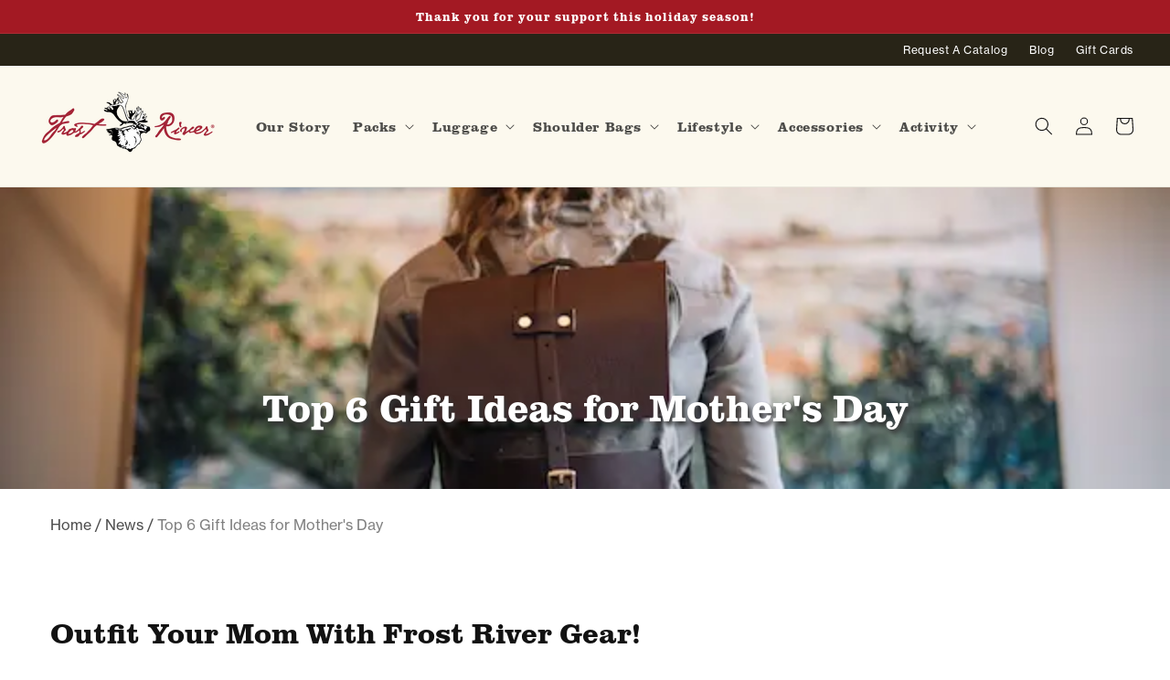

--- FILE ---
content_type: text/html; charset=utf-8
request_url: https://frostriver.com/blogs/news/top-6-gift-ideas-for-mothers-day?_bc_fsnf=1&rating=1
body_size: 48009
content:
<!doctype html>
<html class="no-js" lang="en">
  <head>
    <meta name="google-site-verification" content="KY2HDWNQKlVblOv0rda02TfsZu3JzJGej45QUG1Fq6c" />
    <meta name="google-site-verification" content="hnFU-d7VyIHHXykwe04YFR9xNqcHX1nLS70E70KSPb8" />
<script>
window.dataLayer = window.dataLayer || [];
window.dataLayer.push({

userType: "visitor",
customer: {
id: "",
lastOrder: "",
orderCount: "",
totalSpent: "",
tags: ""
},

});
</script>
<!-- Google Tag Manager -->
<script>(function(w,d,s,l,i){w[l]=w[l]||[];w[l].push({'gtm.start':
new Date().getTime(),event:'gtm.js'});var f=d.getElementsByTagName(s)[0],
j=d.createElement(s),dl=l!='dataLayer'?'&l='+l:'';j.async=true;j.src=
'https://www.googletagmanager.com/gtm.js?id='+i+dl;f.parentNode.insertBefore(j,f);
})(window,document,'script','dataLayer','GTM-T6V7GSP');</script>
<!-- End Google Tag Manager -->
<!-- Reddit Pixel -->
<script>
!function(w,d){if(!w.rdt){var p=w.rdt=function(){p.sendEvent?p.sendEvent.apply(p,arguments):p.callQueue.push(arguments)};p.callQueue=[];var t=d.createElement("script");t.src="https://www.redditstatic.com/ads/pixel.js",t.async=!0;var s=d.getElementsByTagName("script")[0];s.parentNode.insertBefore(t,s)}}(window,document);rdt('init','a2_fkzfpcv5a0d1');rdt('track', 'PageVisit');
</script>
<!-- DO NOT MODIFY UNLESS TO REPLACE A USER IDENTIFIER -->
<!-- End Reddit Pixel -->

    <!-- Meta Pixel Code -->
<script>
!function(f,b,e,v,n,t,s)
{if(f.fbq)return;n=f.fbq=function(){n.callMethod?
n.callMethod.apply(n,arguments):n.queue.push(arguments)};
if(!f._fbq)f._fbq=n;n.push=n;n.loaded=!0;n.version='2.0';
n.queue=[];t=b.createElement(e);t.async=!0;
t.src=v;s=b.getElementsByTagName(e)[0];
s.parentNode.insertBefore(t,s)}(window, document,'script',
'https://connect.facebook.net/en_US/fbevents.js');
fbq('init', '1834695877014792');
fbq('track', 'PageView');
</script>
<noscript><img height="1" width="1" style="display:none"
src="https://www.facebook.com/tr?id=1834695877014792&ev=PageView&noscript=1"
/></noscript>
<!-- End Meta Pixel Code -->
    
    <meta charset="utf-8">
    <meta http-equiv="X-UA-Compatible" content="IE=edge">
    <meta name="viewport" content="width=device-width,initial-scale=1">
    <meta name="theme-color" content="">
    <link rel="canonical" href="https://frostriver.com/blogs/news/top-6-gift-ideas-for-mothers-day">
    <link rel="preconnect" href="https://cdn.shopify.com" crossorigin><link rel="icon" type="image/png" href="//frostriver.com/cdn/shop/files/HenryCaribouFrostRiverFavicon-01.jpg?crop=center&height=32&v=1661268746&width=32"><title>
      Top 6 Gift Ideas for Mother&#39;s Day
 &ndash; Frost River</title>

    
      <meta name="description" content="Top 6 Gift Ideas for Mother&#39;s Day">
    

    

<meta property="og:site_name" content="Frost River">
<meta property="og:url" content="https://frostriver.com/blogs/news/top-6-gift-ideas-for-mothers-day">
<meta property="og:title" content="Top 6 Gift Ideas for Mother&#39;s Day">
<meta property="og:type" content="article">
<meta property="og:description" content="Top 6 Gift Ideas for Mother&#39;s Day"><meta property="og:image" content="http://frostriver.com/cdn/shop/articles/2021-fr-lifestyle012_1210846d-1d21-4d52-a65f-e79ca3dc3260.jpg?v=1662045082">
  <meta property="og:image:secure_url" content="https://frostriver.com/cdn/shop/articles/2021-fr-lifestyle012_1210846d-1d21-4d52-a65f-e79ca3dc3260.jpg?v=1662045082">
  <meta property="og:image:width" content="1500">
  <meta property="og:image:height" content="1001"><meta name="twitter:card" content="summary_large_image">
<meta name="twitter:title" content="Top 6 Gift Ideas for Mother&#39;s Day">
<meta name="twitter:description" content="Top 6 Gift Ideas for Mother&#39;s Day">


    <script src="//frostriver.com/cdn/shop/t/5/assets/global.js?v=24850326154503943211653331090" defer="defer"></script>
    <script>window.performance && window.performance.mark && window.performance.mark('shopify.content_for_header.start');</script><meta name="google-site-verification" content="Eh12KkyDuCeZv8tKo2rMEJKm0nobT-xbPTwsXGBWLlI">
<meta name="facebook-domain-verification" content="nmhfnacxngr6cvgdyp9qvqvudsmjza">
<meta id="shopify-digital-wallet" name="shopify-digital-wallet" content="/36467998852/digital_wallets/dialog">
<meta name="shopify-checkout-api-token" content="486dc3cfb8509c6da517d278a69a86b7">
<meta id="in-context-paypal-metadata" data-shop-id="36467998852" data-venmo-supported="true" data-environment="production" data-locale="en_US" data-paypal-v4="true" data-currency="USD">
<link rel="alternate" type="application/atom+xml" title="Feed" href="/blogs/news.atom" />
<script async="async" src="/checkouts/internal/preloads.js?locale=en-US"></script>
<link rel="preconnect" href="https://shop.app" crossorigin="anonymous">
<script async="async" src="https://shop.app/checkouts/internal/preloads.js?locale=en-US&shop_id=36467998852" crossorigin="anonymous"></script>
<script id="apple-pay-shop-capabilities" type="application/json">{"shopId":36467998852,"countryCode":"US","currencyCode":"USD","merchantCapabilities":["supports3DS"],"merchantId":"gid:\/\/shopify\/Shop\/36467998852","merchantName":"Frost River","requiredBillingContactFields":["postalAddress","email","phone"],"requiredShippingContactFields":["postalAddress","email","phone"],"shippingType":"shipping","supportedNetworks":["visa","masterCard","amex","discover","elo","jcb"],"total":{"type":"pending","label":"Frost River","amount":"1.00"},"shopifyPaymentsEnabled":true,"supportsSubscriptions":true}</script>
<script id="shopify-features" type="application/json">{"accessToken":"486dc3cfb8509c6da517d278a69a86b7","betas":["rich-media-storefront-analytics"],"domain":"frostriver.com","predictiveSearch":true,"shopId":36467998852,"locale":"en"}</script>
<script>var Shopify = Shopify || {};
Shopify.shop = "frost-river-trading.myshopify.com";
Shopify.locale = "en";
Shopify.currency = {"active":"USD","rate":"1.0"};
Shopify.country = "US";
Shopify.theme = {"name":"Dawn","id":125347299460,"schema_name":"Dawn","schema_version":"5.0.0","theme_store_id":887,"role":"main"};
Shopify.theme.handle = "null";
Shopify.theme.style = {"id":null,"handle":null};
Shopify.cdnHost = "frostriver.com/cdn";
Shopify.routes = Shopify.routes || {};
Shopify.routes.root = "/";</script>
<script type="module">!function(o){(o.Shopify=o.Shopify||{}).modules=!0}(window);</script>
<script>!function(o){function n(){var o=[];function n(){o.push(Array.prototype.slice.apply(arguments))}return n.q=o,n}var t=o.Shopify=o.Shopify||{};t.loadFeatures=n(),t.autoloadFeatures=n()}(window);</script>
<script>
  window.ShopifyPay = window.ShopifyPay || {};
  window.ShopifyPay.apiHost = "shop.app\/pay";
  window.ShopifyPay.redirectState = null;
</script>
<script id="shop-js-analytics" type="application/json">{"pageType":"article"}</script>
<script defer="defer" async type="module" src="//frostriver.com/cdn/shopifycloud/shop-js/modules/v2/client.init-shop-cart-sync_BT-GjEfc.en.esm.js"></script>
<script defer="defer" async type="module" src="//frostriver.com/cdn/shopifycloud/shop-js/modules/v2/chunk.common_D58fp_Oc.esm.js"></script>
<script defer="defer" async type="module" src="//frostriver.com/cdn/shopifycloud/shop-js/modules/v2/chunk.modal_xMitdFEc.esm.js"></script>
<script type="module">
  await import("//frostriver.com/cdn/shopifycloud/shop-js/modules/v2/client.init-shop-cart-sync_BT-GjEfc.en.esm.js");
await import("//frostriver.com/cdn/shopifycloud/shop-js/modules/v2/chunk.common_D58fp_Oc.esm.js");
await import("//frostriver.com/cdn/shopifycloud/shop-js/modules/v2/chunk.modal_xMitdFEc.esm.js");

  window.Shopify.SignInWithShop?.initShopCartSync?.({"fedCMEnabled":true,"windoidEnabled":true});

</script>
<script>
  window.Shopify = window.Shopify || {};
  if (!window.Shopify.featureAssets) window.Shopify.featureAssets = {};
  window.Shopify.featureAssets['shop-js'] = {"shop-cart-sync":["modules/v2/client.shop-cart-sync_DZOKe7Ll.en.esm.js","modules/v2/chunk.common_D58fp_Oc.esm.js","modules/v2/chunk.modal_xMitdFEc.esm.js"],"init-fed-cm":["modules/v2/client.init-fed-cm_B6oLuCjv.en.esm.js","modules/v2/chunk.common_D58fp_Oc.esm.js","modules/v2/chunk.modal_xMitdFEc.esm.js"],"shop-cash-offers":["modules/v2/client.shop-cash-offers_D2sdYoxE.en.esm.js","modules/v2/chunk.common_D58fp_Oc.esm.js","modules/v2/chunk.modal_xMitdFEc.esm.js"],"shop-login-button":["modules/v2/client.shop-login-button_QeVjl5Y3.en.esm.js","modules/v2/chunk.common_D58fp_Oc.esm.js","modules/v2/chunk.modal_xMitdFEc.esm.js"],"pay-button":["modules/v2/client.pay-button_DXTOsIq6.en.esm.js","modules/v2/chunk.common_D58fp_Oc.esm.js","modules/v2/chunk.modal_xMitdFEc.esm.js"],"shop-button":["modules/v2/client.shop-button_DQZHx9pm.en.esm.js","modules/v2/chunk.common_D58fp_Oc.esm.js","modules/v2/chunk.modal_xMitdFEc.esm.js"],"avatar":["modules/v2/client.avatar_BTnouDA3.en.esm.js"],"init-windoid":["modules/v2/client.init-windoid_CR1B-cfM.en.esm.js","modules/v2/chunk.common_D58fp_Oc.esm.js","modules/v2/chunk.modal_xMitdFEc.esm.js"],"init-shop-for-new-customer-accounts":["modules/v2/client.init-shop-for-new-customer-accounts_C_vY_xzh.en.esm.js","modules/v2/client.shop-login-button_QeVjl5Y3.en.esm.js","modules/v2/chunk.common_D58fp_Oc.esm.js","modules/v2/chunk.modal_xMitdFEc.esm.js"],"init-shop-email-lookup-coordinator":["modules/v2/client.init-shop-email-lookup-coordinator_BI7n9ZSv.en.esm.js","modules/v2/chunk.common_D58fp_Oc.esm.js","modules/v2/chunk.modal_xMitdFEc.esm.js"],"init-shop-cart-sync":["modules/v2/client.init-shop-cart-sync_BT-GjEfc.en.esm.js","modules/v2/chunk.common_D58fp_Oc.esm.js","modules/v2/chunk.modal_xMitdFEc.esm.js"],"shop-toast-manager":["modules/v2/client.shop-toast-manager_DiYdP3xc.en.esm.js","modules/v2/chunk.common_D58fp_Oc.esm.js","modules/v2/chunk.modal_xMitdFEc.esm.js"],"init-customer-accounts":["modules/v2/client.init-customer-accounts_D9ZNqS-Q.en.esm.js","modules/v2/client.shop-login-button_QeVjl5Y3.en.esm.js","modules/v2/chunk.common_D58fp_Oc.esm.js","modules/v2/chunk.modal_xMitdFEc.esm.js"],"init-customer-accounts-sign-up":["modules/v2/client.init-customer-accounts-sign-up_iGw4briv.en.esm.js","modules/v2/client.shop-login-button_QeVjl5Y3.en.esm.js","modules/v2/chunk.common_D58fp_Oc.esm.js","modules/v2/chunk.modal_xMitdFEc.esm.js"],"shop-follow-button":["modules/v2/client.shop-follow-button_CqMgW2wH.en.esm.js","modules/v2/chunk.common_D58fp_Oc.esm.js","modules/v2/chunk.modal_xMitdFEc.esm.js"],"checkout-modal":["modules/v2/client.checkout-modal_xHeaAweL.en.esm.js","modules/v2/chunk.common_D58fp_Oc.esm.js","modules/v2/chunk.modal_xMitdFEc.esm.js"],"shop-login":["modules/v2/client.shop-login_D91U-Q7h.en.esm.js","modules/v2/chunk.common_D58fp_Oc.esm.js","modules/v2/chunk.modal_xMitdFEc.esm.js"],"lead-capture":["modules/v2/client.lead-capture_BJmE1dJe.en.esm.js","modules/v2/chunk.common_D58fp_Oc.esm.js","modules/v2/chunk.modal_xMitdFEc.esm.js"],"payment-terms":["modules/v2/client.payment-terms_Ci9AEqFq.en.esm.js","modules/v2/chunk.common_D58fp_Oc.esm.js","modules/v2/chunk.modal_xMitdFEc.esm.js"]};
</script>
<script>(function() {
  var isLoaded = false;
  function asyncLoad() {
    if (isLoaded) return;
    isLoaded = true;
    var urls = ["https:\/\/chimpstatic.com\/mcjs-connected\/js\/users\/b235bd392cafb52972856fb78\/07be000df0bcf24d78d1b728a.js?shop=frost-river-trading.myshopify.com","https:\/\/assets1.adroll.com\/shopify\/latest\/j\/shopify_rolling_bootstrap_v2.js?adroll_adv_id=COSQELL4B5DXZCDOSJMD7L\u0026adroll_pix_id=AGFW4MSVTZHWRNWJXFVFDS\u0026shop=frost-river-trading.myshopify.com","https:\/\/s3.amazonaws.com\/pixelpop\/usercontent\/scripts\/19ad98f3-4481-4bec-b99b-4855074194c0\/pixelpop.js?shop=frost-river-trading.myshopify.com","https:\/\/cdn.logbase.io\/lb-upsell-wrapper.js?shop=frost-river-trading.myshopify.com","https:\/\/id-shop.govx.com\/app\/frost-river-trading.myshopify.com\/govx.js?shop=frost-river-trading.myshopify.com"];
    for (var i = 0; i < urls.length; i++) {
      var s = document.createElement('script');
      s.type = 'text/javascript';
      s.async = true;
      s.src = urls[i];
      var x = document.getElementsByTagName('script')[0];
      x.parentNode.insertBefore(s, x);
    }
  };
  if(window.attachEvent) {
    window.attachEvent('onload', asyncLoad);
  } else {
    window.addEventListener('load', asyncLoad, false);
  }
})();</script>
<script id="__st">var __st={"a":36467998852,"offset":-21600,"reqid":"a22f5d83-c5bb-453f-bfa1-2aac7301e45f-1769224514","pageurl":"frostriver.com\/blogs\/news\/top-6-gift-ideas-for-mothers-day?_bc_fsnf=1\u0026rating=1","s":"articles-556452315268","u":"f7823d73d87f","p":"article","rtyp":"article","rid":556452315268};</script>
<script>window.ShopifyPaypalV4VisibilityTracking = true;</script>
<script id="captcha-bootstrap">!function(){'use strict';const t='contact',e='account',n='new_comment',o=[[t,t],['blogs',n],['comments',n],[t,'customer']],c=[[e,'customer_login'],[e,'guest_login'],[e,'recover_customer_password'],[e,'create_customer']],r=t=>t.map((([t,e])=>`form[action*='/${t}']:not([data-nocaptcha='true']) input[name='form_type'][value='${e}']`)).join(','),a=t=>()=>t?[...document.querySelectorAll(t)].map((t=>t.form)):[];function s(){const t=[...o],e=r(t);return a(e)}const i='password',u='form_key',d=['recaptcha-v3-token','g-recaptcha-response','h-captcha-response',i],f=()=>{try{return window.sessionStorage}catch{return}},m='__shopify_v',_=t=>t.elements[u];function p(t,e,n=!1){try{const o=window.sessionStorage,c=JSON.parse(o.getItem(e)),{data:r}=function(t){const{data:e,action:n}=t;return t[m]||n?{data:e,action:n}:{data:t,action:n}}(c);for(const[e,n]of Object.entries(r))t.elements[e]&&(t.elements[e].value=n);n&&o.removeItem(e)}catch(o){console.error('form repopulation failed',{error:o})}}const l='form_type',E='cptcha';function T(t){t.dataset[E]=!0}const w=window,h=w.document,L='Shopify',v='ce_forms',y='captcha';let A=!1;((t,e)=>{const n=(g='f06e6c50-85a8-45c8-87d0-21a2b65856fe',I='https://cdn.shopify.com/shopifycloud/storefront-forms-hcaptcha/ce_storefront_forms_captcha_hcaptcha.v1.5.2.iife.js',D={infoText:'Protected by hCaptcha',privacyText:'Privacy',termsText:'Terms'},(t,e,n)=>{const o=w[L][v],c=o.bindForm;if(c)return c(t,g,e,D).then(n);var r;o.q.push([[t,g,e,D],n]),r=I,A||(h.body.append(Object.assign(h.createElement('script'),{id:'captcha-provider',async:!0,src:r})),A=!0)});var g,I,D;w[L]=w[L]||{},w[L][v]=w[L][v]||{},w[L][v].q=[],w[L][y]=w[L][y]||{},w[L][y].protect=function(t,e){n(t,void 0,e),T(t)},Object.freeze(w[L][y]),function(t,e,n,w,h,L){const[v,y,A,g]=function(t,e,n){const i=e?o:[],u=t?c:[],d=[...i,...u],f=r(d),m=r(i),_=r(d.filter((([t,e])=>n.includes(e))));return[a(f),a(m),a(_),s()]}(w,h,L),I=t=>{const e=t.target;return e instanceof HTMLFormElement?e:e&&e.form},D=t=>v().includes(t);t.addEventListener('submit',(t=>{const e=I(t);if(!e)return;const n=D(e)&&!e.dataset.hcaptchaBound&&!e.dataset.recaptchaBound,o=_(e),c=g().includes(e)&&(!o||!o.value);(n||c)&&t.preventDefault(),c&&!n&&(function(t){try{if(!f())return;!function(t){const e=f();if(!e)return;const n=_(t);if(!n)return;const o=n.value;o&&e.removeItem(o)}(t);const e=Array.from(Array(32),(()=>Math.random().toString(36)[2])).join('');!function(t,e){_(t)||t.append(Object.assign(document.createElement('input'),{type:'hidden',name:u})),t.elements[u].value=e}(t,e),function(t,e){const n=f();if(!n)return;const o=[...t.querySelectorAll(`input[type='${i}']`)].map((({name:t})=>t)),c=[...d,...o],r={};for(const[a,s]of new FormData(t).entries())c.includes(a)||(r[a]=s);n.setItem(e,JSON.stringify({[m]:1,action:t.action,data:r}))}(t,e)}catch(e){console.error('failed to persist form',e)}}(e),e.submit())}));const S=(t,e)=>{t&&!t.dataset[E]&&(n(t,e.some((e=>e===t))),T(t))};for(const o of['focusin','change'])t.addEventListener(o,(t=>{const e=I(t);D(e)&&S(e,y())}));const B=e.get('form_key'),M=e.get(l),P=B&&M;t.addEventListener('DOMContentLoaded',(()=>{const t=y();if(P)for(const e of t)e.elements[l].value===M&&p(e,B);[...new Set([...A(),...v().filter((t=>'true'===t.dataset.shopifyCaptcha))])].forEach((e=>S(e,t)))}))}(h,new URLSearchParams(w.location.search),n,t,e,['guest_login'])})(!0,!0)}();</script>
<script integrity="sha256-4kQ18oKyAcykRKYeNunJcIwy7WH5gtpwJnB7kiuLZ1E=" data-source-attribution="shopify.loadfeatures" defer="defer" src="//frostriver.com/cdn/shopifycloud/storefront/assets/storefront/load_feature-a0a9edcb.js" crossorigin="anonymous"></script>
<script crossorigin="anonymous" defer="defer" src="//frostriver.com/cdn/shopifycloud/storefront/assets/shopify_pay/storefront-65b4c6d7.js?v=20250812"></script>
<script data-source-attribution="shopify.dynamic_checkout.dynamic.init">var Shopify=Shopify||{};Shopify.PaymentButton=Shopify.PaymentButton||{isStorefrontPortableWallets:!0,init:function(){window.Shopify.PaymentButton.init=function(){};var t=document.createElement("script");t.src="https://frostriver.com/cdn/shopifycloud/portable-wallets/latest/portable-wallets.en.js",t.type="module",document.head.appendChild(t)}};
</script>
<script data-source-attribution="shopify.dynamic_checkout.buyer_consent">
  function portableWalletsHideBuyerConsent(e){var t=document.getElementById("shopify-buyer-consent"),n=document.getElementById("shopify-subscription-policy-button");t&&n&&(t.classList.add("hidden"),t.setAttribute("aria-hidden","true"),n.removeEventListener("click",e))}function portableWalletsShowBuyerConsent(e){var t=document.getElementById("shopify-buyer-consent"),n=document.getElementById("shopify-subscription-policy-button");t&&n&&(t.classList.remove("hidden"),t.removeAttribute("aria-hidden"),n.addEventListener("click",e))}window.Shopify?.PaymentButton&&(window.Shopify.PaymentButton.hideBuyerConsent=portableWalletsHideBuyerConsent,window.Shopify.PaymentButton.showBuyerConsent=portableWalletsShowBuyerConsent);
</script>
<script data-source-attribution="shopify.dynamic_checkout.cart.bootstrap">document.addEventListener("DOMContentLoaded",(function(){function t(){return document.querySelector("shopify-accelerated-checkout-cart, shopify-accelerated-checkout")}if(t())Shopify.PaymentButton.init();else{new MutationObserver((function(e,n){t()&&(Shopify.PaymentButton.init(),n.disconnect())})).observe(document.body,{childList:!0,subtree:!0})}}));
</script>
<link id="shopify-accelerated-checkout-styles" rel="stylesheet" media="screen" href="https://frostriver.com/cdn/shopifycloud/portable-wallets/latest/accelerated-checkout-backwards-compat.css" crossorigin="anonymous">
<style id="shopify-accelerated-checkout-cart">
        #shopify-buyer-consent {
  margin-top: 1em;
  display: inline-block;
  width: 100%;
}

#shopify-buyer-consent.hidden {
  display: none;
}

#shopify-subscription-policy-button {
  background: none;
  border: none;
  padding: 0;
  text-decoration: underline;
  font-size: inherit;
  cursor: pointer;
}

#shopify-subscription-policy-button::before {
  box-shadow: none;
}

      </style>
<script id="sections-script" data-sections="header,footer" defer="defer" src="//frostriver.com/cdn/shop/t/5/compiled_assets/scripts.js?v=22328"></script>
<script>window.performance && window.performance.mark && window.performance.mark('shopify.content_for_header.end');</script>


    <style data-shopify>
      
      
      
      
      

      :root {
        --font-body-family: "neue-haas-grotesk-text", -apple-system, 'Segoe UI', Roboto, 'Helvetica Neue', 'Noto Sans', 'Liberation Sans', Arial, sans-serif, 'Apple Color Emoji', 'Segoe UI Emoji', 'Segoe UI Symbol', 'Noto Color Emoji';
        --font-body-style: normal;
        --font-body-weight: 400;
        --font-body-weight-bold: 700;

        --font-heading-family: "clarendon-urw", Iowan Old Style, Apple Garamond, Baskerville, Times New Roman, Droid Serif, Times, Source Serif Pro, serif, Apple Color Emoji, Segoe UI Emoji, Segoe UI Symbol;
        --font-heading-style: normal;
        --font-heading-weight: 400;

        --font-body-scale: 1.0;
        --font-heading-scale: 1.0;

        --color-base-text: 18, 18, 18;
        --color-shadow: 18, 18, 18;
        --color-base-background-1: 255, 255, 255;
        --color-base-background-2: 252, 249, 238;
        --color-base-solid-button-labels: 255, 255, 255;
        --color-base-outline-button-labels: 163, 25, 35;
        --color-base-accent-1: 40, 36, 23;
        --color-base-accent-2: 163, 25, 35;
        --payment-terms-background-color: #ffffff;

        --gradient-base-background-1: #ffffff;
        --gradient-base-background-2: #fcf9ee;
        --gradient-base-accent-1: #282417;
        --gradient-base-accent-2: #a31923;

        --media-padding: px;
        --media-border-opacity: 0.05;
        --media-border-width: 1px;
        --media-radius: 0px;
        --media-shadow-opacity: 0.0;
        --media-shadow-horizontal-offset: 0px;
        --media-shadow-vertical-offset: 4px;
        --media-shadow-blur-radius: 5px;

        --page-width: 120rem;
        --page-width-margin: 0rem;

        --card-image-padding: 0.0rem;
        --card-corner-radius: 0.0rem;
        --card-text-alignment: left;
        --card-border-width: 0.0rem;
        --card-border-opacity: 0.1;
        --card-shadow-opacity: 0.0;
        --card-shadow-horizontal-offset: 0.0rem;
        --card-shadow-vertical-offset: 0.4rem;
        --card-shadow-blur-radius: 0.5rem;

        --badge-corner-radius: 4.0rem;

        --popup-border-width: 1px;
        --popup-border-opacity: 0.1;
        --popup-corner-radius: 0px;
        --popup-shadow-opacity: 0.1;
        --popup-shadow-horizontal-offset: 0px;
        --popup-shadow-vertical-offset: 4px;
        --popup-shadow-blur-radius: 5px;

        --drawer-border-width: 1px;
        --drawer-border-opacity: 0.1;
        --drawer-shadow-opacity: 0.0;
        --drawer-shadow-horizontal-offset: 0px;
        --drawer-shadow-vertical-offset: 4px;
        --drawer-shadow-blur-radius: 5px;

        --spacing-sections-desktop: 0px;
        --spacing-sections-mobile: 0px;

        --grid-desktop-vertical-spacing: 8px;
        --grid-desktop-horizontal-spacing: 8px;
        --grid-mobile-vertical-spacing: 4px;
        --grid-mobile-horizontal-spacing: 4px;

        --text-boxes-border-opacity: 0.1;
        --text-boxes-border-width: 0px;
        --text-boxes-radius: 0px;
        --text-boxes-shadow-opacity: 0.0;
        --text-boxes-shadow-horizontal-offset: 0px;
        --text-boxes-shadow-vertical-offset: 4px;
        --text-boxes-shadow-blur-radius: 5px;

        --buttons-radius: 0px;
        --buttons-radius-outset: 0px;
        --buttons-border-width: 1px;
        --buttons-border-opacity: 1.0;
        --buttons-shadow-opacity: 0.0;
        --buttons-shadow-horizontal-offset: 0px;
        --buttons-shadow-vertical-offset: 4px;
        --buttons-shadow-blur-radius: 5px;
        --buttons-border-offset: 0px;

        --inputs-radius: 0px;
        --inputs-border-width: 1px;
        --inputs-border-opacity: 0.55;
        --inputs-shadow-opacity: 0.0;
        --inputs-shadow-horizontal-offset: 0px;
        --inputs-margin-offset: 0px;
        --inputs-shadow-vertical-offset: 4px;
        --inputs-shadow-blur-radius: 5px;
        --inputs-radius-outset: 0px;

        --variant-pills-radius: 40px;
        --variant-pills-border-width: 1px;
        --variant-pills-border-opacity: 0.55;
        --variant-pills-shadow-opacity: 0.0;
        --variant-pills-shadow-horizontal-offset: 0px;
        --variant-pills-shadow-vertical-offset: 4px;
        --variant-pills-shadow-blur-radius: 5px;
      }

      *,
      *::before,
      *::after {
        box-sizing: inherit;
      }

      html {
        box-sizing: border-box;
        font-size: calc(var(--font-body-scale) * 62.5%);
        height: 100%;
      }

      body {
        display: grid;
        grid-template-rows: auto auto 1fr auto;
        grid-template-columns: 100%;
        min-height: 100%;
        margin: 0;
        font-size: 1.5rem;
        letter-spacing: 0.06rem;
        line-height: calc(1 + 0.8 / var(--font-body-scale));
        font-family: var(--font-body-family);
        font-style: var(--font-body-style);
        font-weight: var(--font-body-weight);
      }

      @media screen and (min-width: 750px) {
        body {
          font-size: 1.6rem;
        }
      }
    </style>

    <link href="//frostriver.com/cdn/shop/t/5/assets/base.css?v=161508780996372302531660607873" rel="stylesheet" type="text/css" media="all" />
<link rel="stylesheet" href="//frostriver.com/cdn/shop/t/5/assets/component-predictive-search.css?v=165644661289088488651653331086" media="print" onload="this.media='all'"><script>document.documentElement.className = document.documentElement.className.replace('no-js', 'js');
    if (Shopify.designMode) {
      document.documentElement.classList.add('shopify-design-mode');
    }
    </script>
  <!--Gem_Page_Header_Script-->
    


<!--End_Gem_Page_Header_Script-->
  
<!-- Start of Judge.me Core -->
<link rel="dns-prefetch" href="https://cdn.judge.me/">
<script data-cfasync='false' class='jdgm-settings-script'>window.jdgmSettings={"pagination":5,"disable_web_reviews":false,"badge_no_review_text":"No reviews","badge_n_reviews_text":"{{ n }} review/reviews","badge_star_color":"#a31923","hide_badge_preview_if_no_reviews":true,"badge_hide_text":false,"enforce_center_preview_badge":false,"widget_title":"Customer Reviews","widget_open_form_text":"Write a review","widget_close_form_text":"Cancel review","widget_refresh_page_text":"Refresh page","widget_summary_text":"Based on {{ number_of_reviews }} review/reviews","widget_no_review_text":"Be the first to write a review","widget_name_field_text":"Display name","widget_verified_name_field_text":"Verified Name (public)","widget_name_placeholder_text":"Display name","widget_required_field_error_text":"This field is required.","widget_email_field_text":"Email address","widget_verified_email_field_text":"Verified Email (private, can not be edited)","widget_email_placeholder_text":"Your email address","widget_email_field_error_text":"Please enter a valid email address.","widget_rating_field_text":"Rating","widget_review_title_field_text":"Review Title","widget_review_title_placeholder_text":"Give your review a title","widget_review_body_field_text":"Review content","widget_review_body_placeholder_text":"Start writing here...","widget_pictures_field_text":"Picture/Video (optional)","widget_submit_review_text":"Submit Review","widget_submit_verified_review_text":"Submit Verified Review","widget_submit_success_msg_with_auto_publish":"Thank you! Please refresh the page in a few moments to see your review. You can remove or edit your review by logging into \u003ca href='https://judge.me/login' target='_blank' rel='nofollow noopener'\u003eJudge.me\u003c/a\u003e","widget_submit_success_msg_no_auto_publish":"Thank you! Your review will be published as soon as it is approved by the shop admin. You can remove or edit your review by logging into \u003ca href='https://judge.me/login' target='_blank' rel='nofollow noopener'\u003eJudge.me\u003c/a\u003e","widget_show_default_reviews_out_of_total_text":"Showing {{ n_reviews_shown }} out of {{ n_reviews }} reviews.","widget_show_all_link_text":"Show all","widget_show_less_link_text":"Show less","widget_author_said_text":"{{ reviewer_name }} said:","widget_days_text":"{{ n }} days ago","widget_weeks_text":"{{ n }} week/weeks ago","widget_months_text":"{{ n }} month/months ago","widget_years_text":"{{ n }} year/years ago","widget_yesterday_text":"Yesterday","widget_today_text":"Today","widget_replied_text":"\u003e\u003e {{ shop_name }} replied:","widget_read_more_text":"Read more","widget_reviewer_name_as_initial":"","widget_rating_filter_color":"","widget_rating_filter_see_all_text":"See all reviews","widget_sorting_most_recent_text":"Most Recent","widget_sorting_highest_rating_text":"Highest Rating","widget_sorting_lowest_rating_text":"Lowest Rating","widget_sorting_with_pictures_text":"Only Pictures","widget_sorting_most_helpful_text":"Most Helpful","widget_open_question_form_text":"Ask a question","widget_reviews_subtab_text":"Reviews","widget_questions_subtab_text":"Questions","widget_question_label_text":"Question","widget_answer_label_text":"Answer","widget_question_placeholder_text":"Write your question here","widget_submit_question_text":"Submit Question","widget_question_submit_success_text":"Thank you for your question! We will notify you once it gets answered.","widget_star_color":"#a31923","verified_badge_text":"Verified","verified_badge_bg_color":"","verified_badge_text_color":"","verified_badge_placement":"left-of-reviewer-name","widget_review_max_height":"","widget_hide_border":false,"widget_social_share":false,"widget_thumb":false,"widget_review_location_show":false,"widget_location_format":"country_iso_code","all_reviews_include_out_of_store_products":true,"all_reviews_out_of_store_text":"(out of store)","all_reviews_pagination":100,"all_reviews_product_name_prefix_text":"about","enable_review_pictures":true,"enable_question_anwser":false,"widget_theme":"","review_date_format":"mm/dd/yyyy","default_sort_method":"most-recent","widget_product_reviews_subtab_text":"Product Reviews","widget_shop_reviews_subtab_text":"Shop Reviews","widget_other_products_reviews_text":"Reviews for other products","widget_store_reviews_subtab_text":"Store reviews","widget_no_store_reviews_text":"This store hasn't received any reviews yet","widget_web_restriction_product_reviews_text":"This product hasn't received any reviews yet","widget_no_items_text":"No items found","widget_show_more_text":"Show more","widget_write_a_store_review_text":"Write a Store Review","widget_other_languages_heading":"Reviews in Other Languages","widget_translate_review_text":"Translate review to {{ language }}","widget_translating_review_text":"Translating...","widget_show_original_translation_text":"Show original ({{ language }})","widget_translate_review_failed_text":"Review couldn't be translated.","widget_translate_review_retry_text":"Retry","widget_translate_review_try_again_later_text":"Try again later","show_product_url_for_grouped_product":false,"widget_sorting_pictures_first_text":"Pictures First","show_pictures_on_all_rev_page_mobile":false,"show_pictures_on_all_rev_page_desktop":false,"floating_tab_hide_mobile_install_preference":false,"floating_tab_button_name":"★ Reviews","floating_tab_title":"Let customers speak for us","floating_tab_button_color":"","floating_tab_button_background_color":"","floating_tab_url":"","floating_tab_url_enabled":false,"floating_tab_tab_style":"text","all_reviews_text_badge_text":"Customers rate us {{ shop.metafields.judgeme.all_reviews_rating | round: 1 }}/5 based on {{ shop.metafields.judgeme.all_reviews_count }} reviews.","all_reviews_text_badge_text_branded_style":"{{ shop.metafields.judgeme.all_reviews_rating | round: 1 }} out of 5 stars based on {{ shop.metafields.judgeme.all_reviews_count }} reviews","is_all_reviews_text_badge_a_link":false,"show_stars_for_all_reviews_text_badge":false,"all_reviews_text_badge_url":"","all_reviews_text_style":"text","all_reviews_text_color_style":"judgeme_brand_color","all_reviews_text_color":"#108474","all_reviews_text_show_jm_brand":true,"featured_carousel_show_header":true,"featured_carousel_title":"Let customers speak for us","testimonials_carousel_title":"Customers are saying","videos_carousel_title":"Real customer stories","cards_carousel_title":"Customers are saying","featured_carousel_count_text":"from {{ n }} reviews","featured_carousel_add_link_to_all_reviews_page":false,"featured_carousel_url":"","featured_carousel_show_images":true,"featured_carousel_autoslide_interval":5,"featured_carousel_arrows_on_the_sides":false,"featured_carousel_height":250,"featured_carousel_width":80,"featured_carousel_image_size":0,"featured_carousel_image_height":250,"featured_carousel_arrow_color":"#eeeeee","verified_count_badge_style":"vintage","verified_count_badge_orientation":"horizontal","verified_count_badge_color_style":"judgeme_brand_color","verified_count_badge_color":"#108474","is_verified_count_badge_a_link":false,"verified_count_badge_url":"","verified_count_badge_show_jm_brand":true,"widget_rating_preset_default":5,"widget_first_sub_tab":"product-reviews","widget_show_histogram":false,"widget_histogram_use_custom_color":false,"widget_pagination_use_custom_color":false,"widget_star_use_custom_color":true,"widget_verified_badge_use_custom_color":false,"widget_write_review_use_custom_color":false,"picture_reminder_submit_button":"Upload Pictures","enable_review_videos":false,"mute_video_by_default":false,"widget_sorting_videos_first_text":"Videos First","widget_review_pending_text":"Pending","featured_carousel_items_for_large_screen":3,"social_share_options_order":"Facebook,Twitter","remove_microdata_snippet":true,"disable_json_ld":false,"enable_json_ld_products":false,"preview_badge_show_question_text":false,"preview_badge_no_question_text":"No questions","preview_badge_n_question_text":"{{ number_of_questions }} question/questions","qa_badge_show_icon":false,"qa_badge_position":"same-row","remove_judgeme_branding":true,"widget_add_search_bar":false,"widget_search_bar_placeholder":"Search","widget_sorting_verified_only_text":"Verified only","featured_carousel_theme":"default","featured_carousel_show_rating":true,"featured_carousel_show_title":true,"featured_carousel_show_body":true,"featured_carousel_show_date":false,"featured_carousel_show_reviewer":true,"featured_carousel_show_product":false,"featured_carousel_header_background_color":"#108474","featured_carousel_header_text_color":"#ffffff","featured_carousel_name_product_separator":"reviewed","featured_carousel_full_star_background":"#108474","featured_carousel_empty_star_background":"#dadada","featured_carousel_vertical_theme_background":"#f9fafb","featured_carousel_verified_badge_enable":false,"featured_carousel_verified_badge_color":"#108474","featured_carousel_border_style":"round","featured_carousel_review_line_length_limit":3,"featured_carousel_more_reviews_button_text":"Read more reviews","featured_carousel_view_product_button_text":"View product","all_reviews_page_load_reviews_on":"scroll","all_reviews_page_load_more_text":"Load More Reviews","disable_fb_tab_reviews":false,"enable_ajax_cdn_cache":false,"widget_public_name_text":"displayed publicly like","default_reviewer_name":"John Smith","default_reviewer_name_has_non_latin":true,"widget_reviewer_anonymous":"Anonymous","medals_widget_title":"Judge.me Review Medals","medals_widget_background_color":"#f9fafb","medals_widget_position":"footer_all_pages","medals_widget_border_color":"#f9fafb","medals_widget_verified_text_position":"left","medals_widget_use_monochromatic_version":false,"medals_widget_elements_color":"#108474","show_reviewer_avatar":true,"widget_invalid_yt_video_url_error_text":"Not a YouTube video URL","widget_max_length_field_error_text":"Please enter no more than {0} characters.","widget_show_country_flag":false,"widget_show_collected_via_shop_app":true,"widget_verified_by_shop_badge_style":"light","widget_verified_by_shop_text":"Verified by Shop","widget_show_photo_gallery":false,"widget_load_with_code_splitting":true,"widget_ugc_install_preference":false,"widget_ugc_title":"Made by us, Shared by you","widget_ugc_subtitle":"Tag us to see your picture featured in our page","widget_ugc_arrows_color":"#ffffff","widget_ugc_primary_button_text":"Buy Now","widget_ugc_primary_button_background_color":"#108474","widget_ugc_primary_button_text_color":"#ffffff","widget_ugc_primary_button_border_width":"0","widget_ugc_primary_button_border_style":"none","widget_ugc_primary_button_border_color":"#108474","widget_ugc_primary_button_border_radius":"25","widget_ugc_secondary_button_text":"Load More","widget_ugc_secondary_button_background_color":"#ffffff","widget_ugc_secondary_button_text_color":"#108474","widget_ugc_secondary_button_border_width":"2","widget_ugc_secondary_button_border_style":"solid","widget_ugc_secondary_button_border_color":"#108474","widget_ugc_secondary_button_border_radius":"25","widget_ugc_reviews_button_text":"View Reviews","widget_ugc_reviews_button_background_color":"#ffffff","widget_ugc_reviews_button_text_color":"#108474","widget_ugc_reviews_button_border_width":"2","widget_ugc_reviews_button_border_style":"solid","widget_ugc_reviews_button_border_color":"#108474","widget_ugc_reviews_button_border_radius":"25","widget_ugc_reviews_button_link_to":"judgeme-reviews-page","widget_ugc_show_post_date":true,"widget_ugc_max_width":"800","widget_rating_metafield_value_type":true,"widget_primary_color":"#108474","widget_enable_secondary_color":false,"widget_secondary_color":"#edf5f5","widget_summary_average_rating_text":"{{ average_rating }} out of 5","widget_media_grid_title":"Customer photos \u0026 videos","widget_media_grid_see_more_text":"See more","widget_round_style":false,"widget_show_product_medals":true,"widget_verified_by_judgeme_text":"Verified by Judge.me","widget_show_store_medals":true,"widget_verified_by_judgeme_text_in_store_medals":"Verified by Judge.me","widget_media_field_exceed_quantity_message":"Sorry, we can only accept {{ max_media }} for one review.","widget_media_field_exceed_limit_message":"{{ file_name }} is too large, please select a {{ media_type }} less than {{ size_limit }}MB.","widget_review_submitted_text":"Review Submitted!","widget_question_submitted_text":"Question Submitted!","widget_close_form_text_question":"Cancel","widget_write_your_answer_here_text":"Write your answer here","widget_enabled_branded_link":true,"widget_show_collected_by_judgeme":false,"widget_reviewer_name_color":"","widget_write_review_text_color":"","widget_write_review_bg_color":"","widget_collected_by_judgeme_text":"collected by Judge.me","widget_pagination_type":"standard","widget_load_more_text":"Load More","widget_load_more_color":"#108474","widget_full_review_text":"Full Review","widget_read_more_reviews_text":"Read More Reviews","widget_read_questions_text":"Read Questions","widget_questions_and_answers_text":"Questions \u0026 Answers","widget_verified_by_text":"Verified by","widget_verified_text":"Verified","widget_number_of_reviews_text":"{{ number_of_reviews }} reviews","widget_back_button_text":"Back","widget_next_button_text":"Next","widget_custom_forms_filter_button":"Filters","custom_forms_style":"vertical","widget_show_review_information":false,"how_reviews_are_collected":"How reviews are collected?","widget_show_review_keywords":false,"widget_gdpr_statement":"How we use your data: We'll only contact you about the review you left, and only if necessary. By submitting your review, you agree to Judge.me's \u003ca href='https://judge.me/terms' target='_blank' rel='nofollow noopener'\u003eterms\u003c/a\u003e, \u003ca href='https://judge.me/privacy' target='_blank' rel='nofollow noopener'\u003eprivacy\u003c/a\u003e and \u003ca href='https://judge.me/content-policy' target='_blank' rel='nofollow noopener'\u003econtent\u003c/a\u003e policies.","widget_multilingual_sorting_enabled":false,"widget_translate_review_content_enabled":false,"widget_translate_review_content_method":"manual","popup_widget_review_selection":"automatically_with_pictures","popup_widget_round_border_style":true,"popup_widget_show_title":true,"popup_widget_show_body":true,"popup_widget_show_reviewer":false,"popup_widget_show_product":true,"popup_widget_show_pictures":true,"popup_widget_use_review_picture":true,"popup_widget_show_on_home_page":true,"popup_widget_show_on_product_page":true,"popup_widget_show_on_collection_page":true,"popup_widget_show_on_cart_page":true,"popup_widget_position":"bottom_left","popup_widget_first_review_delay":5,"popup_widget_duration":5,"popup_widget_interval":5,"popup_widget_review_count":5,"popup_widget_hide_on_mobile":true,"review_snippet_widget_round_border_style":true,"review_snippet_widget_card_color":"#FFFFFF","review_snippet_widget_slider_arrows_background_color":"#FFFFFF","review_snippet_widget_slider_arrows_color":"#000000","review_snippet_widget_star_color":"#108474","show_product_variant":false,"all_reviews_product_variant_label_text":"Variant: ","widget_show_verified_branding":false,"widget_ai_summary_title":"Customers say","widget_ai_summary_disclaimer":"AI-powered review summary based on recent customer reviews","widget_show_ai_summary":false,"widget_show_ai_summary_bg":false,"widget_show_review_title_input":true,"redirect_reviewers_invited_via_email":"review_widget","request_store_review_after_product_review":false,"request_review_other_products_in_order":false,"review_form_color_scheme":"default","review_form_corner_style":"square","review_form_star_color":{},"review_form_text_color":"#333333","review_form_background_color":"#ffffff","review_form_field_background_color":"#fafafa","review_form_button_color":{},"review_form_button_text_color":"#ffffff","review_form_modal_overlay_color":"#000000","review_content_screen_title_text":"How would you rate this product?","review_content_introduction_text":"We would love it if you would share a bit about your experience.","store_review_form_title_text":"How would you rate this store?","store_review_form_introduction_text":"We would love it if you would share a bit about your experience.","show_review_guidance_text":true,"one_star_review_guidance_text":"Poor","five_star_review_guidance_text":"Great","customer_information_screen_title_text":"About you","customer_information_introduction_text":"Please tell us more about you.","custom_questions_screen_title_text":"Your experience in more detail","custom_questions_introduction_text":"Here are a few questions to help us understand more about your experience.","review_submitted_screen_title_text":"Thanks for your review!","review_submitted_screen_thank_you_text":"We are processing it and it will appear on the store soon.","review_submitted_screen_email_verification_text":"Please confirm your email by clicking the link we just sent you. This helps us keep reviews authentic.","review_submitted_request_store_review_text":"Would you like to share your experience of shopping with us?","review_submitted_review_other_products_text":"Would you like to review these products?","store_review_screen_title_text":"Would you like to share your experience of shopping with us?","store_review_introduction_text":"We value your feedback and use it to improve. Please share any thoughts or suggestions you have.","reviewer_media_screen_title_picture_text":"Share a picture","reviewer_media_introduction_picture_text":"Upload a photo to support your review.","reviewer_media_screen_title_video_text":"Share a video","reviewer_media_introduction_video_text":"Upload a video to support your review.","reviewer_media_screen_title_picture_or_video_text":"Share a picture or video","reviewer_media_introduction_picture_or_video_text":"Upload a photo or video to support your review.","reviewer_media_youtube_url_text":"Paste your Youtube URL here","advanced_settings_next_step_button_text":"Next","advanced_settings_close_review_button_text":"Close","modal_write_review_flow":false,"write_review_flow_required_text":"Required","write_review_flow_privacy_message_text":"We respect your privacy.","write_review_flow_anonymous_text":"Post review as anonymous","write_review_flow_visibility_text":"This won't be visible to other customers.","write_review_flow_multiple_selection_help_text":"Select as many as you like","write_review_flow_single_selection_help_text":"Select one option","write_review_flow_required_field_error_text":"This field is required","write_review_flow_invalid_email_error_text":"Please enter a valid email address","write_review_flow_max_length_error_text":"Max. {{ max_length }} characters.","write_review_flow_media_upload_text":"\u003cb\u003eClick to upload\u003c/b\u003e or drag and drop","write_review_flow_gdpr_statement":"We'll only contact you about your review if necessary. By submitting your review, you agree to our \u003ca href='https://judge.me/terms' target='_blank' rel='nofollow noopener'\u003eterms and conditions\u003c/a\u003e and \u003ca href='https://judge.me/privacy' target='_blank' rel='nofollow noopener'\u003eprivacy policy\u003c/a\u003e.","rating_only_reviews_enabled":false,"show_negative_reviews_help_screen":false,"new_review_flow_help_screen_rating_threshold":3,"negative_review_resolution_screen_title_text":"Tell us more","negative_review_resolution_text":"Your experience matters to us. If there were issues with your purchase, we're here to help. Feel free to reach out to us, we'd love the opportunity to make things right.","negative_review_resolution_button_text":"Contact us","negative_review_resolution_proceed_with_review_text":"Leave a review","negative_review_resolution_subject":"Issue with purchase from {{ shop_name }}.{{ order_name }}","preview_badge_collection_page_install_status":false,"widget_review_custom_css":"","preview_badge_custom_css":"","preview_badge_stars_count":"5-stars","featured_carousel_custom_css":"","floating_tab_custom_css":"","all_reviews_widget_custom_css":"","medals_widget_custom_css":"","verified_badge_custom_css":"","all_reviews_text_custom_css":"","transparency_badges_collected_via_store_invite":false,"transparency_badges_from_another_provider":false,"transparency_badges_collected_from_store_visitor":false,"transparency_badges_collected_by_verified_review_provider":false,"transparency_badges_earned_reward":false,"transparency_badges_collected_via_store_invite_text":"Review collected via store invitation","transparency_badges_from_another_provider_text":"Review collected from another provider","transparency_badges_collected_from_store_visitor_text":"Review collected from a store visitor","transparency_badges_written_in_google_text":"Review written in Google","transparency_badges_written_in_etsy_text":"Review written in Etsy","transparency_badges_written_in_shop_app_text":"Review written in Shop App","transparency_badges_earned_reward_text":"Review earned a reward for future purchase","product_review_widget_per_page":10,"widget_store_review_label_text":"Review about the store","checkout_comment_extension_title_on_product_page":"Customer Comments","checkout_comment_extension_num_latest_comment_show":5,"checkout_comment_extension_format":"name_and_timestamp","checkout_comment_customer_name":"last_initial","checkout_comment_comment_notification":true,"preview_badge_collection_page_install_preference":true,"preview_badge_home_page_install_preference":false,"preview_badge_product_page_install_preference":true,"review_widget_install_preference":"","review_carousel_install_preference":false,"floating_reviews_tab_install_preference":"none","verified_reviews_count_badge_install_preference":false,"all_reviews_text_install_preference":false,"review_widget_best_location":true,"judgeme_medals_install_preference":false,"review_widget_revamp_enabled":false,"review_widget_qna_enabled":false,"review_widget_header_theme":"minimal","review_widget_widget_title_enabled":true,"review_widget_header_text_size":"medium","review_widget_header_text_weight":"regular","review_widget_average_rating_style":"compact","review_widget_bar_chart_enabled":true,"review_widget_bar_chart_type":"numbers","review_widget_bar_chart_style":"standard","review_widget_expanded_media_gallery_enabled":false,"review_widget_reviews_section_theme":"standard","review_widget_image_style":"thumbnails","review_widget_review_image_ratio":"square","review_widget_stars_size":"medium","review_widget_verified_badge":"standard_text","review_widget_review_title_text_size":"medium","review_widget_review_text_size":"medium","review_widget_review_text_length":"medium","review_widget_number_of_columns_desktop":3,"review_widget_carousel_transition_speed":5,"review_widget_custom_questions_answers_display":"always","review_widget_button_text_color":"#FFFFFF","review_widget_text_color":"#000000","review_widget_lighter_text_color":"#7B7B7B","review_widget_corner_styling":"soft","review_widget_review_word_singular":"review","review_widget_review_word_plural":"reviews","review_widget_voting_label":"Helpful?","review_widget_shop_reply_label":"Reply from {{ shop_name }}:","review_widget_filters_title":"Filters","qna_widget_question_word_singular":"Question","qna_widget_question_word_plural":"Questions","qna_widget_answer_reply_label":"Answer from {{ answerer_name }}:","qna_content_screen_title_text":"Ask a question about this product","qna_widget_question_required_field_error_text":"Please enter your question.","qna_widget_flow_gdpr_statement":"We'll only contact you about your question if necessary. By submitting your question, you agree to our \u003ca href='https://judge.me/terms' target='_blank' rel='nofollow noopener'\u003eterms and conditions\u003c/a\u003e and \u003ca href='https://judge.me/privacy' target='_blank' rel='nofollow noopener'\u003eprivacy policy\u003c/a\u003e.","qna_widget_question_submitted_text":"Thanks for your question!","qna_widget_close_form_text_question":"Close","qna_widget_question_submit_success_text":"We’ll notify you by email when your question is answered.","all_reviews_widget_v2025_enabled":false,"all_reviews_widget_v2025_header_theme":"default","all_reviews_widget_v2025_widget_title_enabled":true,"all_reviews_widget_v2025_header_text_size":"medium","all_reviews_widget_v2025_header_text_weight":"regular","all_reviews_widget_v2025_average_rating_style":"compact","all_reviews_widget_v2025_bar_chart_enabled":true,"all_reviews_widget_v2025_bar_chart_type":"numbers","all_reviews_widget_v2025_bar_chart_style":"standard","all_reviews_widget_v2025_expanded_media_gallery_enabled":false,"all_reviews_widget_v2025_show_store_medals":true,"all_reviews_widget_v2025_show_photo_gallery":true,"all_reviews_widget_v2025_show_review_keywords":false,"all_reviews_widget_v2025_show_ai_summary":false,"all_reviews_widget_v2025_show_ai_summary_bg":false,"all_reviews_widget_v2025_add_search_bar":false,"all_reviews_widget_v2025_default_sort_method":"most-recent","all_reviews_widget_v2025_reviews_per_page":10,"all_reviews_widget_v2025_reviews_section_theme":"default","all_reviews_widget_v2025_image_style":"thumbnails","all_reviews_widget_v2025_review_image_ratio":"square","all_reviews_widget_v2025_stars_size":"medium","all_reviews_widget_v2025_verified_badge":"bold_badge","all_reviews_widget_v2025_review_title_text_size":"medium","all_reviews_widget_v2025_review_text_size":"medium","all_reviews_widget_v2025_review_text_length":"medium","all_reviews_widget_v2025_number_of_columns_desktop":3,"all_reviews_widget_v2025_carousel_transition_speed":5,"all_reviews_widget_v2025_custom_questions_answers_display":"always","all_reviews_widget_v2025_show_product_variant":false,"all_reviews_widget_v2025_show_reviewer_avatar":true,"all_reviews_widget_v2025_reviewer_name_as_initial":"","all_reviews_widget_v2025_review_location_show":false,"all_reviews_widget_v2025_location_format":"","all_reviews_widget_v2025_show_country_flag":false,"all_reviews_widget_v2025_verified_by_shop_badge_style":"light","all_reviews_widget_v2025_social_share":false,"all_reviews_widget_v2025_social_share_options_order":"Facebook,Twitter,LinkedIn,Pinterest","all_reviews_widget_v2025_pagination_type":"standard","all_reviews_widget_v2025_button_text_color":"#FFFFFF","all_reviews_widget_v2025_text_color":"#000000","all_reviews_widget_v2025_lighter_text_color":"#7B7B7B","all_reviews_widget_v2025_corner_styling":"soft","all_reviews_widget_v2025_title":"Customer reviews","all_reviews_widget_v2025_ai_summary_title":"Customers say about this store","all_reviews_widget_v2025_no_review_text":"Be the first to write a review","platform":"shopify","branding_url":"https://app.judge.me/reviews","branding_text":"Powered by Judge.me","locale":"en","reply_name":"Frost River","widget_version":"2.1","footer":true,"autopublish":true,"review_dates":true,"enable_custom_form":false,"shop_use_review_site":false,"shop_locale":"en","enable_multi_locales_translations":false,"show_review_title_input":true,"review_verification_email_status":"always","can_be_branded":true,"reply_name_text":"Frost River"};</script> <style class='jdgm-settings-style'>.jdgm-xx{left:0}:not(.jdgm-prev-badge__stars)>.jdgm-star{color:#a31923}.jdgm-histogram .jdgm-star.jdgm-star{color:#a31923}.jdgm-preview-badge .jdgm-star.jdgm-star{color:#a31923}.jdgm-prev-badge[data-average-rating='0.00']{display:none !important}.jdgm-author-all-initials{display:none !important}.jdgm-author-last-initial{display:none !important}.jdgm-rev-widg__title{visibility:hidden}.jdgm-rev-widg__summary-text{visibility:hidden}.jdgm-prev-badge__text{visibility:hidden}.jdgm-rev__replier:before{content:'Frost River'}.jdgm-rev__prod-link-prefix:before{content:'about'}.jdgm-rev__variant-label:before{content:'Variant: '}.jdgm-rev__out-of-store-text:before{content:'(out of store)'}@media only screen and (min-width: 768px){.jdgm-rev__pics .jdgm-rev_all-rev-page-picture-separator,.jdgm-rev__pics .jdgm-rev__product-picture{display:none}}@media only screen and (max-width: 768px){.jdgm-rev__pics .jdgm-rev_all-rev-page-picture-separator,.jdgm-rev__pics .jdgm-rev__product-picture{display:none}}.jdgm-preview-badge[data-template="index"]{display:none !important}.jdgm-verified-count-badget[data-from-snippet="true"]{display:none !important}.jdgm-carousel-wrapper[data-from-snippet="true"]{display:none !important}.jdgm-all-reviews-text[data-from-snippet="true"]{display:none !important}.jdgm-medals-section[data-from-snippet="true"]{display:none !important}.jdgm-ugc-media-wrapper[data-from-snippet="true"]{display:none !important}.jdgm-histogram{display:none !important}.jdgm-widget .jdgm-sort-dropdown-wrapper{margin-top:12px}.jdgm-rev__transparency-badge[data-badge-type="review_collected_via_store_invitation"]{display:none !important}.jdgm-rev__transparency-badge[data-badge-type="review_collected_from_another_provider"]{display:none !important}.jdgm-rev__transparency-badge[data-badge-type="review_collected_from_store_visitor"]{display:none !important}.jdgm-rev__transparency-badge[data-badge-type="review_written_in_etsy"]{display:none !important}.jdgm-rev__transparency-badge[data-badge-type="review_written_in_google_business"]{display:none !important}.jdgm-rev__transparency-badge[data-badge-type="review_written_in_shop_app"]{display:none !important}.jdgm-rev__transparency-badge[data-badge-type="review_earned_for_future_purchase"]{display:none !important}
</style> <style class='jdgm-settings-style'></style>

  
  
  
  <style class='jdgm-miracle-styles'>
  @-webkit-keyframes jdgm-spin{0%{-webkit-transform:rotate(0deg);-ms-transform:rotate(0deg);transform:rotate(0deg)}100%{-webkit-transform:rotate(359deg);-ms-transform:rotate(359deg);transform:rotate(359deg)}}@keyframes jdgm-spin{0%{-webkit-transform:rotate(0deg);-ms-transform:rotate(0deg);transform:rotate(0deg)}100%{-webkit-transform:rotate(359deg);-ms-transform:rotate(359deg);transform:rotate(359deg)}}@font-face{font-family:'JudgemeStar';src:url("[data-uri]") format("woff");font-weight:normal;font-style:normal}.jdgm-star{font-family:'JudgemeStar';display:inline !important;text-decoration:none !important;padding:0 4px 0 0 !important;margin:0 !important;font-weight:bold;opacity:1;-webkit-font-smoothing:antialiased;-moz-osx-font-smoothing:grayscale}.jdgm-star:hover{opacity:1}.jdgm-star:last-of-type{padding:0 !important}.jdgm-star.jdgm--on:before{content:"\e000"}.jdgm-star.jdgm--off:before{content:"\e001"}.jdgm-star.jdgm--half:before{content:"\e002"}.jdgm-widget *{margin:0;line-height:1.4;-webkit-box-sizing:border-box;-moz-box-sizing:border-box;box-sizing:border-box;-webkit-overflow-scrolling:touch}.jdgm-hidden{display:none !important;visibility:hidden !important}.jdgm-temp-hidden{display:none}.jdgm-spinner{width:40px;height:40px;margin:auto;border-radius:50%;border-top:2px solid #eee;border-right:2px solid #eee;border-bottom:2px solid #eee;border-left:2px solid #ccc;-webkit-animation:jdgm-spin 0.8s infinite linear;animation:jdgm-spin 0.8s infinite linear}.jdgm-prev-badge{display:block !important}

</style>


  
  
   


<script data-cfasync='false' class='jdgm-script'>
!function(e){window.jdgm=window.jdgm||{},jdgm.CDN_HOST="https://cdn.judge.me/",
jdgm.docReady=function(d){(e.attachEvent?"complete"===e.readyState:"loading"!==e.readyState)?
setTimeout(d,0):e.addEventListener("DOMContentLoaded",d)},jdgm.loadCSS=function(d,t,o,s){
!o&&jdgm.loadCSS.requestedUrls.indexOf(d)>=0||(jdgm.loadCSS.requestedUrls.push(d),
(s=e.createElement("link")).rel="stylesheet",s.class="jdgm-stylesheet",s.media="nope!",
s.href=d,s.onload=function(){this.media="all",t&&setTimeout(t)},e.body.appendChild(s))},
jdgm.loadCSS.requestedUrls=[],jdgm.docReady(function(){(window.jdgmLoadCSS||e.querySelectorAll(
".jdgm-widget, .jdgm-all-reviews-page").length>0)&&(jdgmSettings.widget_load_with_code_splitting?
parseFloat(jdgmSettings.widget_version)>=3?jdgm.loadCSS(jdgm.CDN_HOST+"widget_v3/base.css"):
jdgm.loadCSS(jdgm.CDN_HOST+"widget/base.css"):jdgm.loadCSS(jdgm.CDN_HOST+"shopify_v2.css"))})}(document);
</script>
<script async data-cfasync="false" type="text/javascript" src="https://cdn.judge.me/loader.js"></script>

<noscript><link rel="stylesheet" type="text/css" media="all" href="https://cdn.judge.me/shopify_v2.css"></noscript>
<!-- End of Judge.me Core -->



	
    



     <! — Google Tag Manager Product Datalayer -->
     <script type="text/javascript">
window.dataLayer = window.dataLayer || [];
window.appStart = function(){

window.productPageHandle = function(){
var productName = "";
var productId = "";
var productPrice = "";
var productBrand = "";
var productCollection = ""
window.dataLayer.push({
event: 'productDetail',
productName: productName,
productId: productId,
productPrice: productPrice,
productBrand: productBrand,
productCategory: productCollection,
});
};

}
appStart();
</script>

    <! — Google Ads Dynamic Remarketing -->
<!-- Global site tag (gtag.js) - Google Ads: 4945785871 -->
<script async src="https://www.googletagmanager.com/gtag/js?id=AW-993254319"></script>
<script>
 window.dataLayer = window.dataLayer || [];
 function gtag(){dataLayer.push(arguments);}
 gtag('js', new Date());
<!-- Event snippet for dynamic remarketing -->
gtag('config', 'AW-993254319');
</script>

<script>
 gtag('event', 'page_view', {
 'send_to': 'AW-993254319',
 'ecomm_pagetype': 'other'
 });
</script>




    

  









    

    
  
<!-- BEGIN app block: shopify://apps/judge-me-reviews/blocks/judgeme_core/61ccd3b1-a9f2-4160-9fe9-4fec8413e5d8 --><!-- Start of Judge.me Core -->






<link rel="dns-prefetch" href="https://cdnwidget.judge.me">
<link rel="dns-prefetch" href="https://cdn.judge.me">
<link rel="dns-prefetch" href="https://cdn1.judge.me">
<link rel="dns-prefetch" href="https://api.judge.me">

<script data-cfasync='false' class='jdgm-settings-script'>window.jdgmSettings={"pagination":5,"disable_web_reviews":false,"badge_no_review_text":"No reviews","badge_n_reviews_text":"{{ n }} review/reviews","badge_star_color":"#a31923","hide_badge_preview_if_no_reviews":true,"badge_hide_text":false,"enforce_center_preview_badge":false,"widget_title":"Customer Reviews","widget_open_form_text":"Write a review","widget_close_form_text":"Cancel review","widget_refresh_page_text":"Refresh page","widget_summary_text":"Based on {{ number_of_reviews }} review/reviews","widget_no_review_text":"Be the first to write a review","widget_name_field_text":"Display name","widget_verified_name_field_text":"Verified Name (public)","widget_name_placeholder_text":"Display name","widget_required_field_error_text":"This field is required.","widget_email_field_text":"Email address","widget_verified_email_field_text":"Verified Email (private, can not be edited)","widget_email_placeholder_text":"Your email address","widget_email_field_error_text":"Please enter a valid email address.","widget_rating_field_text":"Rating","widget_review_title_field_text":"Review Title","widget_review_title_placeholder_text":"Give your review a title","widget_review_body_field_text":"Review content","widget_review_body_placeholder_text":"Start writing here...","widget_pictures_field_text":"Picture/Video (optional)","widget_submit_review_text":"Submit Review","widget_submit_verified_review_text":"Submit Verified Review","widget_submit_success_msg_with_auto_publish":"Thank you! Please refresh the page in a few moments to see your review. You can remove or edit your review by logging into \u003ca href='https://judge.me/login' target='_blank' rel='nofollow noopener'\u003eJudge.me\u003c/a\u003e","widget_submit_success_msg_no_auto_publish":"Thank you! Your review will be published as soon as it is approved by the shop admin. You can remove or edit your review by logging into \u003ca href='https://judge.me/login' target='_blank' rel='nofollow noopener'\u003eJudge.me\u003c/a\u003e","widget_show_default_reviews_out_of_total_text":"Showing {{ n_reviews_shown }} out of {{ n_reviews }} reviews.","widget_show_all_link_text":"Show all","widget_show_less_link_text":"Show less","widget_author_said_text":"{{ reviewer_name }} said:","widget_days_text":"{{ n }} days ago","widget_weeks_text":"{{ n }} week/weeks ago","widget_months_text":"{{ n }} month/months ago","widget_years_text":"{{ n }} year/years ago","widget_yesterday_text":"Yesterday","widget_today_text":"Today","widget_replied_text":"\u003e\u003e {{ shop_name }} replied:","widget_read_more_text":"Read more","widget_reviewer_name_as_initial":"","widget_rating_filter_color":"","widget_rating_filter_see_all_text":"See all reviews","widget_sorting_most_recent_text":"Most Recent","widget_sorting_highest_rating_text":"Highest Rating","widget_sorting_lowest_rating_text":"Lowest Rating","widget_sorting_with_pictures_text":"Only Pictures","widget_sorting_most_helpful_text":"Most Helpful","widget_open_question_form_text":"Ask a question","widget_reviews_subtab_text":"Reviews","widget_questions_subtab_text":"Questions","widget_question_label_text":"Question","widget_answer_label_text":"Answer","widget_question_placeholder_text":"Write your question here","widget_submit_question_text":"Submit Question","widget_question_submit_success_text":"Thank you for your question! We will notify you once it gets answered.","widget_star_color":"#a31923","verified_badge_text":"Verified","verified_badge_bg_color":"","verified_badge_text_color":"","verified_badge_placement":"left-of-reviewer-name","widget_review_max_height":"","widget_hide_border":false,"widget_social_share":false,"widget_thumb":false,"widget_review_location_show":false,"widget_location_format":"country_iso_code","all_reviews_include_out_of_store_products":true,"all_reviews_out_of_store_text":"(out of store)","all_reviews_pagination":100,"all_reviews_product_name_prefix_text":"about","enable_review_pictures":true,"enable_question_anwser":false,"widget_theme":"","review_date_format":"mm/dd/yyyy","default_sort_method":"most-recent","widget_product_reviews_subtab_text":"Product Reviews","widget_shop_reviews_subtab_text":"Shop Reviews","widget_other_products_reviews_text":"Reviews for other products","widget_store_reviews_subtab_text":"Store reviews","widget_no_store_reviews_text":"This store hasn't received any reviews yet","widget_web_restriction_product_reviews_text":"This product hasn't received any reviews yet","widget_no_items_text":"No items found","widget_show_more_text":"Show more","widget_write_a_store_review_text":"Write a Store Review","widget_other_languages_heading":"Reviews in Other Languages","widget_translate_review_text":"Translate review to {{ language }}","widget_translating_review_text":"Translating...","widget_show_original_translation_text":"Show original ({{ language }})","widget_translate_review_failed_text":"Review couldn't be translated.","widget_translate_review_retry_text":"Retry","widget_translate_review_try_again_later_text":"Try again later","show_product_url_for_grouped_product":false,"widget_sorting_pictures_first_text":"Pictures First","show_pictures_on_all_rev_page_mobile":false,"show_pictures_on_all_rev_page_desktop":false,"floating_tab_hide_mobile_install_preference":false,"floating_tab_button_name":"★ Reviews","floating_tab_title":"Let customers speak for us","floating_tab_button_color":"","floating_tab_button_background_color":"","floating_tab_url":"","floating_tab_url_enabled":false,"floating_tab_tab_style":"text","all_reviews_text_badge_text":"Customers rate us {{ shop.metafields.judgeme.all_reviews_rating | round: 1 }}/5 based on {{ shop.metafields.judgeme.all_reviews_count }} reviews.","all_reviews_text_badge_text_branded_style":"{{ shop.metafields.judgeme.all_reviews_rating | round: 1 }} out of 5 stars based on {{ shop.metafields.judgeme.all_reviews_count }} reviews","is_all_reviews_text_badge_a_link":false,"show_stars_for_all_reviews_text_badge":false,"all_reviews_text_badge_url":"","all_reviews_text_style":"text","all_reviews_text_color_style":"judgeme_brand_color","all_reviews_text_color":"#108474","all_reviews_text_show_jm_brand":true,"featured_carousel_show_header":true,"featured_carousel_title":"Let customers speak for us","testimonials_carousel_title":"Customers are saying","videos_carousel_title":"Real customer stories","cards_carousel_title":"Customers are saying","featured_carousel_count_text":"from {{ n }} reviews","featured_carousel_add_link_to_all_reviews_page":false,"featured_carousel_url":"","featured_carousel_show_images":true,"featured_carousel_autoslide_interval":5,"featured_carousel_arrows_on_the_sides":false,"featured_carousel_height":250,"featured_carousel_width":80,"featured_carousel_image_size":0,"featured_carousel_image_height":250,"featured_carousel_arrow_color":"#eeeeee","verified_count_badge_style":"vintage","verified_count_badge_orientation":"horizontal","verified_count_badge_color_style":"judgeme_brand_color","verified_count_badge_color":"#108474","is_verified_count_badge_a_link":false,"verified_count_badge_url":"","verified_count_badge_show_jm_brand":true,"widget_rating_preset_default":5,"widget_first_sub_tab":"product-reviews","widget_show_histogram":false,"widget_histogram_use_custom_color":false,"widget_pagination_use_custom_color":false,"widget_star_use_custom_color":true,"widget_verified_badge_use_custom_color":false,"widget_write_review_use_custom_color":false,"picture_reminder_submit_button":"Upload Pictures","enable_review_videos":false,"mute_video_by_default":false,"widget_sorting_videos_first_text":"Videos First","widget_review_pending_text":"Pending","featured_carousel_items_for_large_screen":3,"social_share_options_order":"Facebook,Twitter","remove_microdata_snippet":true,"disable_json_ld":false,"enable_json_ld_products":false,"preview_badge_show_question_text":false,"preview_badge_no_question_text":"No questions","preview_badge_n_question_text":"{{ number_of_questions }} question/questions","qa_badge_show_icon":false,"qa_badge_position":"same-row","remove_judgeme_branding":true,"widget_add_search_bar":false,"widget_search_bar_placeholder":"Search","widget_sorting_verified_only_text":"Verified only","featured_carousel_theme":"default","featured_carousel_show_rating":true,"featured_carousel_show_title":true,"featured_carousel_show_body":true,"featured_carousel_show_date":false,"featured_carousel_show_reviewer":true,"featured_carousel_show_product":false,"featured_carousel_header_background_color":"#108474","featured_carousel_header_text_color":"#ffffff","featured_carousel_name_product_separator":"reviewed","featured_carousel_full_star_background":"#108474","featured_carousel_empty_star_background":"#dadada","featured_carousel_vertical_theme_background":"#f9fafb","featured_carousel_verified_badge_enable":false,"featured_carousel_verified_badge_color":"#108474","featured_carousel_border_style":"round","featured_carousel_review_line_length_limit":3,"featured_carousel_more_reviews_button_text":"Read more reviews","featured_carousel_view_product_button_text":"View product","all_reviews_page_load_reviews_on":"scroll","all_reviews_page_load_more_text":"Load More Reviews","disable_fb_tab_reviews":false,"enable_ajax_cdn_cache":false,"widget_public_name_text":"displayed publicly like","default_reviewer_name":"John Smith","default_reviewer_name_has_non_latin":true,"widget_reviewer_anonymous":"Anonymous","medals_widget_title":"Judge.me Review Medals","medals_widget_background_color":"#f9fafb","medals_widget_position":"footer_all_pages","medals_widget_border_color":"#f9fafb","medals_widget_verified_text_position":"left","medals_widget_use_monochromatic_version":false,"medals_widget_elements_color":"#108474","show_reviewer_avatar":true,"widget_invalid_yt_video_url_error_text":"Not a YouTube video URL","widget_max_length_field_error_text":"Please enter no more than {0} characters.","widget_show_country_flag":false,"widget_show_collected_via_shop_app":true,"widget_verified_by_shop_badge_style":"light","widget_verified_by_shop_text":"Verified by Shop","widget_show_photo_gallery":false,"widget_load_with_code_splitting":true,"widget_ugc_install_preference":false,"widget_ugc_title":"Made by us, Shared by you","widget_ugc_subtitle":"Tag us to see your picture featured in our page","widget_ugc_arrows_color":"#ffffff","widget_ugc_primary_button_text":"Buy Now","widget_ugc_primary_button_background_color":"#108474","widget_ugc_primary_button_text_color":"#ffffff","widget_ugc_primary_button_border_width":"0","widget_ugc_primary_button_border_style":"none","widget_ugc_primary_button_border_color":"#108474","widget_ugc_primary_button_border_radius":"25","widget_ugc_secondary_button_text":"Load More","widget_ugc_secondary_button_background_color":"#ffffff","widget_ugc_secondary_button_text_color":"#108474","widget_ugc_secondary_button_border_width":"2","widget_ugc_secondary_button_border_style":"solid","widget_ugc_secondary_button_border_color":"#108474","widget_ugc_secondary_button_border_radius":"25","widget_ugc_reviews_button_text":"View Reviews","widget_ugc_reviews_button_background_color":"#ffffff","widget_ugc_reviews_button_text_color":"#108474","widget_ugc_reviews_button_border_width":"2","widget_ugc_reviews_button_border_style":"solid","widget_ugc_reviews_button_border_color":"#108474","widget_ugc_reviews_button_border_radius":"25","widget_ugc_reviews_button_link_to":"judgeme-reviews-page","widget_ugc_show_post_date":true,"widget_ugc_max_width":"800","widget_rating_metafield_value_type":true,"widget_primary_color":"#108474","widget_enable_secondary_color":false,"widget_secondary_color":"#edf5f5","widget_summary_average_rating_text":"{{ average_rating }} out of 5","widget_media_grid_title":"Customer photos \u0026 videos","widget_media_grid_see_more_text":"See more","widget_round_style":false,"widget_show_product_medals":true,"widget_verified_by_judgeme_text":"Verified by Judge.me","widget_show_store_medals":true,"widget_verified_by_judgeme_text_in_store_medals":"Verified by Judge.me","widget_media_field_exceed_quantity_message":"Sorry, we can only accept {{ max_media }} for one review.","widget_media_field_exceed_limit_message":"{{ file_name }} is too large, please select a {{ media_type }} less than {{ size_limit }}MB.","widget_review_submitted_text":"Review Submitted!","widget_question_submitted_text":"Question Submitted!","widget_close_form_text_question":"Cancel","widget_write_your_answer_here_text":"Write your answer here","widget_enabled_branded_link":true,"widget_show_collected_by_judgeme":false,"widget_reviewer_name_color":"","widget_write_review_text_color":"","widget_write_review_bg_color":"","widget_collected_by_judgeme_text":"collected by Judge.me","widget_pagination_type":"standard","widget_load_more_text":"Load More","widget_load_more_color":"#108474","widget_full_review_text":"Full Review","widget_read_more_reviews_text":"Read More Reviews","widget_read_questions_text":"Read Questions","widget_questions_and_answers_text":"Questions \u0026 Answers","widget_verified_by_text":"Verified by","widget_verified_text":"Verified","widget_number_of_reviews_text":"{{ number_of_reviews }} reviews","widget_back_button_text":"Back","widget_next_button_text":"Next","widget_custom_forms_filter_button":"Filters","custom_forms_style":"vertical","widget_show_review_information":false,"how_reviews_are_collected":"How reviews are collected?","widget_show_review_keywords":false,"widget_gdpr_statement":"How we use your data: We'll only contact you about the review you left, and only if necessary. By submitting your review, you agree to Judge.me's \u003ca href='https://judge.me/terms' target='_blank' rel='nofollow noopener'\u003eterms\u003c/a\u003e, \u003ca href='https://judge.me/privacy' target='_blank' rel='nofollow noopener'\u003eprivacy\u003c/a\u003e and \u003ca href='https://judge.me/content-policy' target='_blank' rel='nofollow noopener'\u003econtent\u003c/a\u003e policies.","widget_multilingual_sorting_enabled":false,"widget_translate_review_content_enabled":false,"widget_translate_review_content_method":"manual","popup_widget_review_selection":"automatically_with_pictures","popup_widget_round_border_style":true,"popup_widget_show_title":true,"popup_widget_show_body":true,"popup_widget_show_reviewer":false,"popup_widget_show_product":true,"popup_widget_show_pictures":true,"popup_widget_use_review_picture":true,"popup_widget_show_on_home_page":true,"popup_widget_show_on_product_page":true,"popup_widget_show_on_collection_page":true,"popup_widget_show_on_cart_page":true,"popup_widget_position":"bottom_left","popup_widget_first_review_delay":5,"popup_widget_duration":5,"popup_widget_interval":5,"popup_widget_review_count":5,"popup_widget_hide_on_mobile":true,"review_snippet_widget_round_border_style":true,"review_snippet_widget_card_color":"#FFFFFF","review_snippet_widget_slider_arrows_background_color":"#FFFFFF","review_snippet_widget_slider_arrows_color":"#000000","review_snippet_widget_star_color":"#108474","show_product_variant":false,"all_reviews_product_variant_label_text":"Variant: ","widget_show_verified_branding":false,"widget_ai_summary_title":"Customers say","widget_ai_summary_disclaimer":"AI-powered review summary based on recent customer reviews","widget_show_ai_summary":false,"widget_show_ai_summary_bg":false,"widget_show_review_title_input":true,"redirect_reviewers_invited_via_email":"review_widget","request_store_review_after_product_review":false,"request_review_other_products_in_order":false,"review_form_color_scheme":"default","review_form_corner_style":"square","review_form_star_color":{},"review_form_text_color":"#333333","review_form_background_color":"#ffffff","review_form_field_background_color":"#fafafa","review_form_button_color":{},"review_form_button_text_color":"#ffffff","review_form_modal_overlay_color":"#000000","review_content_screen_title_text":"How would you rate this product?","review_content_introduction_text":"We would love it if you would share a bit about your experience.","store_review_form_title_text":"How would you rate this store?","store_review_form_introduction_text":"We would love it if you would share a bit about your experience.","show_review_guidance_text":true,"one_star_review_guidance_text":"Poor","five_star_review_guidance_text":"Great","customer_information_screen_title_text":"About you","customer_information_introduction_text":"Please tell us more about you.","custom_questions_screen_title_text":"Your experience in more detail","custom_questions_introduction_text":"Here are a few questions to help us understand more about your experience.","review_submitted_screen_title_text":"Thanks for your review!","review_submitted_screen_thank_you_text":"We are processing it and it will appear on the store soon.","review_submitted_screen_email_verification_text":"Please confirm your email by clicking the link we just sent you. This helps us keep reviews authentic.","review_submitted_request_store_review_text":"Would you like to share your experience of shopping with us?","review_submitted_review_other_products_text":"Would you like to review these products?","store_review_screen_title_text":"Would you like to share your experience of shopping with us?","store_review_introduction_text":"We value your feedback and use it to improve. Please share any thoughts or suggestions you have.","reviewer_media_screen_title_picture_text":"Share a picture","reviewer_media_introduction_picture_text":"Upload a photo to support your review.","reviewer_media_screen_title_video_text":"Share a video","reviewer_media_introduction_video_text":"Upload a video to support your review.","reviewer_media_screen_title_picture_or_video_text":"Share a picture or video","reviewer_media_introduction_picture_or_video_text":"Upload a photo or video to support your review.","reviewer_media_youtube_url_text":"Paste your Youtube URL here","advanced_settings_next_step_button_text":"Next","advanced_settings_close_review_button_text":"Close","modal_write_review_flow":false,"write_review_flow_required_text":"Required","write_review_flow_privacy_message_text":"We respect your privacy.","write_review_flow_anonymous_text":"Post review as anonymous","write_review_flow_visibility_text":"This won't be visible to other customers.","write_review_flow_multiple_selection_help_text":"Select as many as you like","write_review_flow_single_selection_help_text":"Select one option","write_review_flow_required_field_error_text":"This field is required","write_review_flow_invalid_email_error_text":"Please enter a valid email address","write_review_flow_max_length_error_text":"Max. {{ max_length }} characters.","write_review_flow_media_upload_text":"\u003cb\u003eClick to upload\u003c/b\u003e or drag and drop","write_review_flow_gdpr_statement":"We'll only contact you about your review if necessary. By submitting your review, you agree to our \u003ca href='https://judge.me/terms' target='_blank' rel='nofollow noopener'\u003eterms and conditions\u003c/a\u003e and \u003ca href='https://judge.me/privacy' target='_blank' rel='nofollow noopener'\u003eprivacy policy\u003c/a\u003e.","rating_only_reviews_enabled":false,"show_negative_reviews_help_screen":false,"new_review_flow_help_screen_rating_threshold":3,"negative_review_resolution_screen_title_text":"Tell us more","negative_review_resolution_text":"Your experience matters to us. If there were issues with your purchase, we're here to help. Feel free to reach out to us, we'd love the opportunity to make things right.","negative_review_resolution_button_text":"Contact us","negative_review_resolution_proceed_with_review_text":"Leave a review","negative_review_resolution_subject":"Issue with purchase from {{ shop_name }}.{{ order_name }}","preview_badge_collection_page_install_status":false,"widget_review_custom_css":"","preview_badge_custom_css":"","preview_badge_stars_count":"5-stars","featured_carousel_custom_css":"","floating_tab_custom_css":"","all_reviews_widget_custom_css":"","medals_widget_custom_css":"","verified_badge_custom_css":"","all_reviews_text_custom_css":"","transparency_badges_collected_via_store_invite":false,"transparency_badges_from_another_provider":false,"transparency_badges_collected_from_store_visitor":false,"transparency_badges_collected_by_verified_review_provider":false,"transparency_badges_earned_reward":false,"transparency_badges_collected_via_store_invite_text":"Review collected via store invitation","transparency_badges_from_another_provider_text":"Review collected from another provider","transparency_badges_collected_from_store_visitor_text":"Review collected from a store visitor","transparency_badges_written_in_google_text":"Review written in Google","transparency_badges_written_in_etsy_text":"Review written in Etsy","transparency_badges_written_in_shop_app_text":"Review written in Shop App","transparency_badges_earned_reward_text":"Review earned a reward for future purchase","product_review_widget_per_page":10,"widget_store_review_label_text":"Review about the store","checkout_comment_extension_title_on_product_page":"Customer Comments","checkout_comment_extension_num_latest_comment_show":5,"checkout_comment_extension_format":"name_and_timestamp","checkout_comment_customer_name":"last_initial","checkout_comment_comment_notification":true,"preview_badge_collection_page_install_preference":true,"preview_badge_home_page_install_preference":false,"preview_badge_product_page_install_preference":true,"review_widget_install_preference":"","review_carousel_install_preference":false,"floating_reviews_tab_install_preference":"none","verified_reviews_count_badge_install_preference":false,"all_reviews_text_install_preference":false,"review_widget_best_location":true,"judgeme_medals_install_preference":false,"review_widget_revamp_enabled":false,"review_widget_qna_enabled":false,"review_widget_header_theme":"minimal","review_widget_widget_title_enabled":true,"review_widget_header_text_size":"medium","review_widget_header_text_weight":"regular","review_widget_average_rating_style":"compact","review_widget_bar_chart_enabled":true,"review_widget_bar_chart_type":"numbers","review_widget_bar_chart_style":"standard","review_widget_expanded_media_gallery_enabled":false,"review_widget_reviews_section_theme":"standard","review_widget_image_style":"thumbnails","review_widget_review_image_ratio":"square","review_widget_stars_size":"medium","review_widget_verified_badge":"standard_text","review_widget_review_title_text_size":"medium","review_widget_review_text_size":"medium","review_widget_review_text_length":"medium","review_widget_number_of_columns_desktop":3,"review_widget_carousel_transition_speed":5,"review_widget_custom_questions_answers_display":"always","review_widget_button_text_color":"#FFFFFF","review_widget_text_color":"#000000","review_widget_lighter_text_color":"#7B7B7B","review_widget_corner_styling":"soft","review_widget_review_word_singular":"review","review_widget_review_word_plural":"reviews","review_widget_voting_label":"Helpful?","review_widget_shop_reply_label":"Reply from {{ shop_name }}:","review_widget_filters_title":"Filters","qna_widget_question_word_singular":"Question","qna_widget_question_word_plural":"Questions","qna_widget_answer_reply_label":"Answer from {{ answerer_name }}:","qna_content_screen_title_text":"Ask a question about this product","qna_widget_question_required_field_error_text":"Please enter your question.","qna_widget_flow_gdpr_statement":"We'll only contact you about your question if necessary. By submitting your question, you agree to our \u003ca href='https://judge.me/terms' target='_blank' rel='nofollow noopener'\u003eterms and conditions\u003c/a\u003e and \u003ca href='https://judge.me/privacy' target='_blank' rel='nofollow noopener'\u003eprivacy policy\u003c/a\u003e.","qna_widget_question_submitted_text":"Thanks for your question!","qna_widget_close_form_text_question":"Close","qna_widget_question_submit_success_text":"We’ll notify you by email when your question is answered.","all_reviews_widget_v2025_enabled":false,"all_reviews_widget_v2025_header_theme":"default","all_reviews_widget_v2025_widget_title_enabled":true,"all_reviews_widget_v2025_header_text_size":"medium","all_reviews_widget_v2025_header_text_weight":"regular","all_reviews_widget_v2025_average_rating_style":"compact","all_reviews_widget_v2025_bar_chart_enabled":true,"all_reviews_widget_v2025_bar_chart_type":"numbers","all_reviews_widget_v2025_bar_chart_style":"standard","all_reviews_widget_v2025_expanded_media_gallery_enabled":false,"all_reviews_widget_v2025_show_store_medals":true,"all_reviews_widget_v2025_show_photo_gallery":true,"all_reviews_widget_v2025_show_review_keywords":false,"all_reviews_widget_v2025_show_ai_summary":false,"all_reviews_widget_v2025_show_ai_summary_bg":false,"all_reviews_widget_v2025_add_search_bar":false,"all_reviews_widget_v2025_default_sort_method":"most-recent","all_reviews_widget_v2025_reviews_per_page":10,"all_reviews_widget_v2025_reviews_section_theme":"default","all_reviews_widget_v2025_image_style":"thumbnails","all_reviews_widget_v2025_review_image_ratio":"square","all_reviews_widget_v2025_stars_size":"medium","all_reviews_widget_v2025_verified_badge":"bold_badge","all_reviews_widget_v2025_review_title_text_size":"medium","all_reviews_widget_v2025_review_text_size":"medium","all_reviews_widget_v2025_review_text_length":"medium","all_reviews_widget_v2025_number_of_columns_desktop":3,"all_reviews_widget_v2025_carousel_transition_speed":5,"all_reviews_widget_v2025_custom_questions_answers_display":"always","all_reviews_widget_v2025_show_product_variant":false,"all_reviews_widget_v2025_show_reviewer_avatar":true,"all_reviews_widget_v2025_reviewer_name_as_initial":"","all_reviews_widget_v2025_review_location_show":false,"all_reviews_widget_v2025_location_format":"","all_reviews_widget_v2025_show_country_flag":false,"all_reviews_widget_v2025_verified_by_shop_badge_style":"light","all_reviews_widget_v2025_social_share":false,"all_reviews_widget_v2025_social_share_options_order":"Facebook,Twitter,LinkedIn,Pinterest","all_reviews_widget_v2025_pagination_type":"standard","all_reviews_widget_v2025_button_text_color":"#FFFFFF","all_reviews_widget_v2025_text_color":"#000000","all_reviews_widget_v2025_lighter_text_color":"#7B7B7B","all_reviews_widget_v2025_corner_styling":"soft","all_reviews_widget_v2025_title":"Customer reviews","all_reviews_widget_v2025_ai_summary_title":"Customers say about this store","all_reviews_widget_v2025_no_review_text":"Be the first to write a review","platform":"shopify","branding_url":"https://app.judge.me/reviews","branding_text":"Powered by Judge.me","locale":"en","reply_name":"Frost River","widget_version":"2.1","footer":true,"autopublish":true,"review_dates":true,"enable_custom_form":false,"shop_use_review_site":false,"shop_locale":"en","enable_multi_locales_translations":false,"show_review_title_input":true,"review_verification_email_status":"always","can_be_branded":true,"reply_name_text":"Frost River"};</script> <style class='jdgm-settings-style'>.jdgm-xx{left:0}:not(.jdgm-prev-badge__stars)>.jdgm-star{color:#a31923}.jdgm-histogram .jdgm-star.jdgm-star{color:#a31923}.jdgm-preview-badge .jdgm-star.jdgm-star{color:#a31923}.jdgm-prev-badge[data-average-rating='0.00']{display:none !important}.jdgm-author-all-initials{display:none !important}.jdgm-author-last-initial{display:none !important}.jdgm-rev-widg__title{visibility:hidden}.jdgm-rev-widg__summary-text{visibility:hidden}.jdgm-prev-badge__text{visibility:hidden}.jdgm-rev__replier:before{content:'Frost River'}.jdgm-rev__prod-link-prefix:before{content:'about'}.jdgm-rev__variant-label:before{content:'Variant: '}.jdgm-rev__out-of-store-text:before{content:'(out of store)'}@media only screen and (min-width: 768px){.jdgm-rev__pics .jdgm-rev_all-rev-page-picture-separator,.jdgm-rev__pics .jdgm-rev__product-picture{display:none}}@media only screen and (max-width: 768px){.jdgm-rev__pics .jdgm-rev_all-rev-page-picture-separator,.jdgm-rev__pics .jdgm-rev__product-picture{display:none}}.jdgm-preview-badge[data-template="index"]{display:none !important}.jdgm-verified-count-badget[data-from-snippet="true"]{display:none !important}.jdgm-carousel-wrapper[data-from-snippet="true"]{display:none !important}.jdgm-all-reviews-text[data-from-snippet="true"]{display:none !important}.jdgm-medals-section[data-from-snippet="true"]{display:none !important}.jdgm-ugc-media-wrapper[data-from-snippet="true"]{display:none !important}.jdgm-histogram{display:none !important}.jdgm-widget .jdgm-sort-dropdown-wrapper{margin-top:12px}.jdgm-rev__transparency-badge[data-badge-type="review_collected_via_store_invitation"]{display:none !important}.jdgm-rev__transparency-badge[data-badge-type="review_collected_from_another_provider"]{display:none !important}.jdgm-rev__transparency-badge[data-badge-type="review_collected_from_store_visitor"]{display:none !important}.jdgm-rev__transparency-badge[data-badge-type="review_written_in_etsy"]{display:none !important}.jdgm-rev__transparency-badge[data-badge-type="review_written_in_google_business"]{display:none !important}.jdgm-rev__transparency-badge[data-badge-type="review_written_in_shop_app"]{display:none !important}.jdgm-rev__transparency-badge[data-badge-type="review_earned_for_future_purchase"]{display:none !important}
</style> <style class='jdgm-settings-style'></style>

  
  
  
  <style class='jdgm-miracle-styles'>
  @-webkit-keyframes jdgm-spin{0%{-webkit-transform:rotate(0deg);-ms-transform:rotate(0deg);transform:rotate(0deg)}100%{-webkit-transform:rotate(359deg);-ms-transform:rotate(359deg);transform:rotate(359deg)}}@keyframes jdgm-spin{0%{-webkit-transform:rotate(0deg);-ms-transform:rotate(0deg);transform:rotate(0deg)}100%{-webkit-transform:rotate(359deg);-ms-transform:rotate(359deg);transform:rotate(359deg)}}@font-face{font-family:'JudgemeStar';src:url("[data-uri]") format("woff");font-weight:normal;font-style:normal}.jdgm-star{font-family:'JudgemeStar';display:inline !important;text-decoration:none !important;padding:0 4px 0 0 !important;margin:0 !important;font-weight:bold;opacity:1;-webkit-font-smoothing:antialiased;-moz-osx-font-smoothing:grayscale}.jdgm-star:hover{opacity:1}.jdgm-star:last-of-type{padding:0 !important}.jdgm-star.jdgm--on:before{content:"\e000"}.jdgm-star.jdgm--off:before{content:"\e001"}.jdgm-star.jdgm--half:before{content:"\e002"}.jdgm-widget *{margin:0;line-height:1.4;-webkit-box-sizing:border-box;-moz-box-sizing:border-box;box-sizing:border-box;-webkit-overflow-scrolling:touch}.jdgm-hidden{display:none !important;visibility:hidden !important}.jdgm-temp-hidden{display:none}.jdgm-spinner{width:40px;height:40px;margin:auto;border-radius:50%;border-top:2px solid #eee;border-right:2px solid #eee;border-bottom:2px solid #eee;border-left:2px solid #ccc;-webkit-animation:jdgm-spin 0.8s infinite linear;animation:jdgm-spin 0.8s infinite linear}.jdgm-prev-badge{display:block !important}

</style>


  
  
   


<script data-cfasync='false' class='jdgm-script'>
!function(e){window.jdgm=window.jdgm||{},jdgm.CDN_HOST="https://cdnwidget.judge.me/",jdgm.CDN_HOST_ALT="https://cdn2.judge.me/cdn/widget_frontend/",jdgm.API_HOST="https://api.judge.me/",jdgm.CDN_BASE_URL="https://cdn.shopify.com/extensions/019beb2a-7cf9-7238-9765-11a892117c03/judgeme-extensions-316/assets/",
jdgm.docReady=function(d){(e.attachEvent?"complete"===e.readyState:"loading"!==e.readyState)?
setTimeout(d,0):e.addEventListener("DOMContentLoaded",d)},jdgm.loadCSS=function(d,t,o,a){
!o&&jdgm.loadCSS.requestedUrls.indexOf(d)>=0||(jdgm.loadCSS.requestedUrls.push(d),
(a=e.createElement("link")).rel="stylesheet",a.class="jdgm-stylesheet",a.media="nope!",
a.href=d,a.onload=function(){this.media="all",t&&setTimeout(t)},e.body.appendChild(a))},
jdgm.loadCSS.requestedUrls=[],jdgm.loadJS=function(e,d){var t=new XMLHttpRequest;
t.onreadystatechange=function(){4===t.readyState&&(Function(t.response)(),d&&d(t.response))},
t.open("GET",e),t.onerror=function(){if(e.indexOf(jdgm.CDN_HOST)===0&&jdgm.CDN_HOST_ALT!==jdgm.CDN_HOST){var f=e.replace(jdgm.CDN_HOST,jdgm.CDN_HOST_ALT);jdgm.loadJS(f,d)}},t.send()},jdgm.docReady((function(){(window.jdgmLoadCSS||e.querySelectorAll(
".jdgm-widget, .jdgm-all-reviews-page").length>0)&&(jdgmSettings.widget_load_with_code_splitting?
parseFloat(jdgmSettings.widget_version)>=3?jdgm.loadCSS(jdgm.CDN_HOST+"widget_v3/base.css"):
jdgm.loadCSS(jdgm.CDN_HOST+"widget/base.css"):jdgm.loadCSS(jdgm.CDN_HOST+"shopify_v2.css"),
jdgm.loadJS(jdgm.CDN_HOST+"loa"+"der.js"))}))}(document);
</script>
<noscript><link rel="stylesheet" type="text/css" media="all" href="https://cdnwidget.judge.me/shopify_v2.css"></noscript>

<!-- BEGIN app snippet: theme_fix_tags --><script>
  (function() {
    var jdgmThemeFixes = null;
    if (!jdgmThemeFixes) return;
    var thisThemeFix = jdgmThemeFixes[Shopify.theme.id];
    if (!thisThemeFix) return;

    if (thisThemeFix.html) {
      document.addEventListener("DOMContentLoaded", function() {
        var htmlDiv = document.createElement('div');
        htmlDiv.classList.add('jdgm-theme-fix-html');
        htmlDiv.innerHTML = thisThemeFix.html;
        document.body.append(htmlDiv);
      });
    };

    if (thisThemeFix.css) {
      var styleTag = document.createElement('style');
      styleTag.classList.add('jdgm-theme-fix-style');
      styleTag.innerHTML = thisThemeFix.css;
      document.head.append(styleTag);
    };

    if (thisThemeFix.js) {
      var scriptTag = document.createElement('script');
      scriptTag.classList.add('jdgm-theme-fix-script');
      scriptTag.innerHTML = thisThemeFix.js;
      document.head.append(scriptTag);
    };
  })();
</script>
<!-- END app snippet -->
<!-- End of Judge.me Core -->



<!-- END app block --><!-- BEGIN app block: shopify://apps/gempages-builder/blocks/embed-gp-script-head/20b379d4-1b20-474c-a6ca-665c331919f3 -->








  







<!-- END app block --><!-- BEGIN app block: shopify://apps/klaviyo-email-marketing-sms/blocks/klaviyo-onsite-embed/2632fe16-c075-4321-a88b-50b567f42507 -->












  <script async src="https://static.klaviyo.com/onsite/js/TmRzR9/klaviyo.js?company_id=TmRzR9"></script>
  <script>!function(){if(!window.klaviyo){window._klOnsite=window._klOnsite||[];try{window.klaviyo=new Proxy({},{get:function(n,i){return"push"===i?function(){var n;(n=window._klOnsite).push.apply(n,arguments)}:function(){for(var n=arguments.length,o=new Array(n),w=0;w<n;w++)o[w]=arguments[w];var t="function"==typeof o[o.length-1]?o.pop():void 0,e=new Promise((function(n){window._klOnsite.push([i].concat(o,[function(i){t&&t(i),n(i)}]))}));return e}}})}catch(n){window.klaviyo=window.klaviyo||[],window.klaviyo.push=function(){var n;(n=window._klOnsite).push.apply(n,arguments)}}}}();</script>

  




  <script>
    window.klaviyoReviewsProductDesignMode = false
  </script>







<!-- END app block --><script src="https://cdn.shopify.com/extensions/019beb2a-7cf9-7238-9765-11a892117c03/judgeme-extensions-316/assets/loader.js" type="text/javascript" defer="defer"></script>
<script src="https://cdn.shopify.com/extensions/019b7cd0-6587-73c3-9937-bcc2249fa2c4/lb-upsell-227/assets/lb-selleasy.js" type="text/javascript" defer="defer"></script>
<link href="https://monorail-edge.shopifysvc.com" rel="dns-prefetch">
<script>(function(){if ("sendBeacon" in navigator && "performance" in window) {try {var session_token_from_headers = performance.getEntriesByType('navigation')[0].serverTiming.find(x => x.name == '_s').description;} catch {var session_token_from_headers = undefined;}var session_cookie_matches = document.cookie.match(/_shopify_s=([^;]*)/);var session_token_from_cookie = session_cookie_matches && session_cookie_matches.length === 2 ? session_cookie_matches[1] : "";var session_token = session_token_from_headers || session_token_from_cookie || "";function handle_abandonment_event(e) {var entries = performance.getEntries().filter(function(entry) {return /monorail-edge.shopifysvc.com/.test(entry.name);});if (!window.abandonment_tracked && entries.length === 0) {window.abandonment_tracked = true;var currentMs = Date.now();var navigation_start = performance.timing.navigationStart;var payload = {shop_id: 36467998852,url: window.location.href,navigation_start,duration: currentMs - navigation_start,session_token,page_type: "article"};window.navigator.sendBeacon("https://monorail-edge.shopifysvc.com/v1/produce", JSON.stringify({schema_id: "online_store_buyer_site_abandonment/1.1",payload: payload,metadata: {event_created_at_ms: currentMs,event_sent_at_ms: currentMs}}));}}window.addEventListener('pagehide', handle_abandonment_event);}}());</script>
<script id="web-pixels-manager-setup">(function e(e,d,r,n,o){if(void 0===o&&(o={}),!Boolean(null===(a=null===(i=window.Shopify)||void 0===i?void 0:i.analytics)||void 0===a?void 0:a.replayQueue)){var i,a;window.Shopify=window.Shopify||{};var t=window.Shopify;t.analytics=t.analytics||{};var s=t.analytics;s.replayQueue=[],s.publish=function(e,d,r){return s.replayQueue.push([e,d,r]),!0};try{self.performance.mark("wpm:start")}catch(e){}var l=function(){var e={modern:/Edge?\/(1{2}[4-9]|1[2-9]\d|[2-9]\d{2}|\d{4,})\.\d+(\.\d+|)|Firefox\/(1{2}[4-9]|1[2-9]\d|[2-9]\d{2}|\d{4,})\.\d+(\.\d+|)|Chrom(ium|e)\/(9{2}|\d{3,})\.\d+(\.\d+|)|(Maci|X1{2}).+ Version\/(15\.\d+|(1[6-9]|[2-9]\d|\d{3,})\.\d+)([,.]\d+|)( \(\w+\)|)( Mobile\/\w+|) Safari\/|Chrome.+OPR\/(9{2}|\d{3,})\.\d+\.\d+|(CPU[ +]OS|iPhone[ +]OS|CPU[ +]iPhone|CPU IPhone OS|CPU iPad OS)[ +]+(15[._]\d+|(1[6-9]|[2-9]\d|\d{3,})[._]\d+)([._]\d+|)|Android:?[ /-](13[3-9]|1[4-9]\d|[2-9]\d{2}|\d{4,})(\.\d+|)(\.\d+|)|Android.+Firefox\/(13[5-9]|1[4-9]\d|[2-9]\d{2}|\d{4,})\.\d+(\.\d+|)|Android.+Chrom(ium|e)\/(13[3-9]|1[4-9]\d|[2-9]\d{2}|\d{4,})\.\d+(\.\d+|)|SamsungBrowser\/([2-9]\d|\d{3,})\.\d+/,legacy:/Edge?\/(1[6-9]|[2-9]\d|\d{3,})\.\d+(\.\d+|)|Firefox\/(5[4-9]|[6-9]\d|\d{3,})\.\d+(\.\d+|)|Chrom(ium|e)\/(5[1-9]|[6-9]\d|\d{3,})\.\d+(\.\d+|)([\d.]+$|.*Safari\/(?![\d.]+ Edge\/[\d.]+$))|(Maci|X1{2}).+ Version\/(10\.\d+|(1[1-9]|[2-9]\d|\d{3,})\.\d+)([,.]\d+|)( \(\w+\)|)( Mobile\/\w+|) Safari\/|Chrome.+OPR\/(3[89]|[4-9]\d|\d{3,})\.\d+\.\d+|(CPU[ +]OS|iPhone[ +]OS|CPU[ +]iPhone|CPU IPhone OS|CPU iPad OS)[ +]+(10[._]\d+|(1[1-9]|[2-9]\d|\d{3,})[._]\d+)([._]\d+|)|Android:?[ /-](13[3-9]|1[4-9]\d|[2-9]\d{2}|\d{4,})(\.\d+|)(\.\d+|)|Mobile Safari.+OPR\/([89]\d|\d{3,})\.\d+\.\d+|Android.+Firefox\/(13[5-9]|1[4-9]\d|[2-9]\d{2}|\d{4,})\.\d+(\.\d+|)|Android.+Chrom(ium|e)\/(13[3-9]|1[4-9]\d|[2-9]\d{2}|\d{4,})\.\d+(\.\d+|)|Android.+(UC? ?Browser|UCWEB|U3)[ /]?(15\.([5-9]|\d{2,})|(1[6-9]|[2-9]\d|\d{3,})\.\d+)\.\d+|SamsungBrowser\/(5\.\d+|([6-9]|\d{2,})\.\d+)|Android.+MQ{2}Browser\/(14(\.(9|\d{2,})|)|(1[5-9]|[2-9]\d|\d{3,})(\.\d+|))(\.\d+|)|K[Aa][Ii]OS\/(3\.\d+|([4-9]|\d{2,})\.\d+)(\.\d+|)/},d=e.modern,r=e.legacy,n=navigator.userAgent;return n.match(d)?"modern":n.match(r)?"legacy":"unknown"}(),u="modern"===l?"modern":"legacy",c=(null!=n?n:{modern:"",legacy:""})[u],f=function(e){return[e.baseUrl,"/wpm","/b",e.hashVersion,"modern"===e.buildTarget?"m":"l",".js"].join("")}({baseUrl:d,hashVersion:r,buildTarget:u}),m=function(e){var d=e.version,r=e.bundleTarget,n=e.surface,o=e.pageUrl,i=e.monorailEndpoint;return{emit:function(e){var a=e.status,t=e.errorMsg,s=(new Date).getTime(),l=JSON.stringify({metadata:{event_sent_at_ms:s},events:[{schema_id:"web_pixels_manager_load/3.1",payload:{version:d,bundle_target:r,page_url:o,status:a,surface:n,error_msg:t},metadata:{event_created_at_ms:s}}]});if(!i)return console&&console.warn&&console.warn("[Web Pixels Manager] No Monorail endpoint provided, skipping logging."),!1;try{return self.navigator.sendBeacon.bind(self.navigator)(i,l)}catch(e){}var u=new XMLHttpRequest;try{return u.open("POST",i,!0),u.setRequestHeader("Content-Type","text/plain"),u.send(l),!0}catch(e){return console&&console.warn&&console.warn("[Web Pixels Manager] Got an unhandled error while logging to Monorail."),!1}}}}({version:r,bundleTarget:l,surface:e.surface,pageUrl:self.location.href,monorailEndpoint:e.monorailEndpoint});try{o.browserTarget=l,function(e){var d=e.src,r=e.async,n=void 0===r||r,o=e.onload,i=e.onerror,a=e.sri,t=e.scriptDataAttributes,s=void 0===t?{}:t,l=document.createElement("script"),u=document.querySelector("head"),c=document.querySelector("body");if(l.async=n,l.src=d,a&&(l.integrity=a,l.crossOrigin="anonymous"),s)for(var f in s)if(Object.prototype.hasOwnProperty.call(s,f))try{l.dataset[f]=s[f]}catch(e){}if(o&&l.addEventListener("load",o),i&&l.addEventListener("error",i),u)u.appendChild(l);else{if(!c)throw new Error("Did not find a head or body element to append the script");c.appendChild(l)}}({src:f,async:!0,onload:function(){if(!function(){var e,d;return Boolean(null===(d=null===(e=window.Shopify)||void 0===e?void 0:e.analytics)||void 0===d?void 0:d.initialized)}()){var d=window.webPixelsManager.init(e)||void 0;if(d){var r=window.Shopify.analytics;r.replayQueue.forEach((function(e){var r=e[0],n=e[1],o=e[2];d.publishCustomEvent(r,n,o)})),r.replayQueue=[],r.publish=d.publishCustomEvent,r.visitor=d.visitor,r.initialized=!0}}},onerror:function(){return m.emit({status:"failed",errorMsg:"".concat(f," has failed to load")})},sri:function(e){var d=/^sha384-[A-Za-z0-9+/=]+$/;return"string"==typeof e&&d.test(e)}(c)?c:"",scriptDataAttributes:o}),m.emit({status:"loading"})}catch(e){m.emit({status:"failed",errorMsg:(null==e?void 0:e.message)||"Unknown error"})}}})({shopId: 36467998852,storefrontBaseUrl: "https://frostriver.com",extensionsBaseUrl: "https://extensions.shopifycdn.com/cdn/shopifycloud/web-pixels-manager",monorailEndpoint: "https://monorail-edge.shopifysvc.com/unstable/produce_batch",surface: "storefront-renderer",enabledBetaFlags: ["2dca8a86"],webPixelsConfigList: [{"id":"2492694660","configuration":"{\"accountID\":\"TmRzR9\",\"webPixelConfig\":\"eyJlbmFibGVBZGRlZFRvQ2FydEV2ZW50cyI6IHRydWV9\"}","eventPayloadVersion":"v1","runtimeContext":"STRICT","scriptVersion":"524f6c1ee37bacdca7657a665bdca589","type":"APP","apiClientId":123074,"privacyPurposes":["ANALYTICS","MARKETING"],"dataSharingAdjustments":{"protectedCustomerApprovalScopes":["read_customer_address","read_customer_email","read_customer_name","read_customer_personal_data","read_customer_phone"]}},{"id":"2087518340","configuration":"{\"webPixelName\":\"Judge.me\"}","eventPayloadVersion":"v1","runtimeContext":"STRICT","scriptVersion":"34ad157958823915625854214640f0bf","type":"APP","apiClientId":683015,"privacyPurposes":["ANALYTICS"],"dataSharingAdjustments":{"protectedCustomerApprovalScopes":["read_customer_email","read_customer_name","read_customer_personal_data","read_customer_phone"]}},{"id":"259457156","configuration":"{\"config\":\"{\\\"google_tag_ids\\\":[\\\"G-B9KTHF568C\\\",\\\"GT-5D9R7SK\\\"],\\\"target_country\\\":\\\"US\\\",\\\"gtag_events\\\":[{\\\"type\\\":\\\"search\\\",\\\"action_label\\\":\\\"G-B9KTHF568C\\\"},{\\\"type\\\":\\\"begin_checkout\\\",\\\"action_label\\\":\\\"G-B9KTHF568C\\\"},{\\\"type\\\":\\\"view_item\\\",\\\"action_label\\\":[\\\"G-B9KTHF568C\\\",\\\"MC-J10W0PWP10\\\"]},{\\\"type\\\":\\\"purchase\\\",\\\"action_label\\\":[\\\"G-B9KTHF568C\\\",\\\"MC-J10W0PWP10\\\"]},{\\\"type\\\":\\\"page_view\\\",\\\"action_label\\\":[\\\"G-B9KTHF568C\\\",\\\"MC-J10W0PWP10\\\"]},{\\\"type\\\":\\\"add_payment_info\\\",\\\"action_label\\\":\\\"G-B9KTHF568C\\\"},{\\\"type\\\":\\\"add_to_cart\\\",\\\"action_label\\\":\\\"G-B9KTHF568C\\\"}],\\\"enable_monitoring_mode\\\":false}\"}","eventPayloadVersion":"v1","runtimeContext":"OPEN","scriptVersion":"b2a88bafab3e21179ed38636efcd8a93","type":"APP","apiClientId":1780363,"privacyPurposes":[],"dataSharingAdjustments":{"protectedCustomerApprovalScopes":["read_customer_address","read_customer_email","read_customer_name","read_customer_personal_data","read_customer_phone"]}},{"id":"146407556","configuration":"{\"accountID\":\"selleasy-metrics-track\"}","eventPayloadVersion":"v1","runtimeContext":"STRICT","scriptVersion":"5aac1f99a8ca74af74cea751ede503d2","type":"APP","apiClientId":5519923,"privacyPurposes":[],"dataSharingAdjustments":{"protectedCustomerApprovalScopes":["read_customer_email","read_customer_name","read_customer_personal_data"]}},{"id":"128811140","configuration":"{\"pixel_id\":\"910105263147202\",\"pixel_type\":\"facebook_pixel\"}","eventPayloadVersion":"v1","runtimeContext":"OPEN","scriptVersion":"ca16bc87fe92b6042fbaa3acc2fbdaa6","type":"APP","apiClientId":2329312,"privacyPurposes":["ANALYTICS","MARKETING","SALE_OF_DATA"],"dataSharingAdjustments":{"protectedCustomerApprovalScopes":["read_customer_address","read_customer_email","read_customer_name","read_customer_personal_data","read_customer_phone"]}},{"id":"shopify-app-pixel","configuration":"{}","eventPayloadVersion":"v1","runtimeContext":"STRICT","scriptVersion":"0450","apiClientId":"shopify-pixel","type":"APP","privacyPurposes":["ANALYTICS","MARKETING"]},{"id":"shopify-custom-pixel","eventPayloadVersion":"v1","runtimeContext":"LAX","scriptVersion":"0450","apiClientId":"shopify-pixel","type":"CUSTOM","privacyPurposes":["ANALYTICS","MARKETING"]}],isMerchantRequest: false,initData: {"shop":{"name":"Frost River","paymentSettings":{"currencyCode":"USD"},"myshopifyDomain":"frost-river-trading.myshopify.com","countryCode":"US","storefrontUrl":"https:\/\/frostriver.com"},"customer":null,"cart":null,"checkout":null,"productVariants":[],"purchasingCompany":null},},"https://frostriver.com/cdn","fcfee988w5aeb613cpc8e4bc33m6693e112",{"modern":"","legacy":""},{"shopId":"36467998852","storefrontBaseUrl":"https:\/\/frostriver.com","extensionBaseUrl":"https:\/\/extensions.shopifycdn.com\/cdn\/shopifycloud\/web-pixels-manager","surface":"storefront-renderer","enabledBetaFlags":"[\"2dca8a86\"]","isMerchantRequest":"false","hashVersion":"fcfee988w5aeb613cpc8e4bc33m6693e112","publish":"custom","events":"[[\"page_viewed\",{}]]"});</script><script>
  window.ShopifyAnalytics = window.ShopifyAnalytics || {};
  window.ShopifyAnalytics.meta = window.ShopifyAnalytics.meta || {};
  window.ShopifyAnalytics.meta.currency = 'USD';
  var meta = {"page":{"pageType":"article","resourceType":"article","resourceId":556452315268,"requestId":"a22f5d83-c5bb-453f-bfa1-2aac7301e45f-1769224514"}};
  for (var attr in meta) {
    window.ShopifyAnalytics.meta[attr] = meta[attr];
  }
</script>
<script class="analytics">
  (function () {
    var customDocumentWrite = function(content) {
      var jquery = null;

      if (window.jQuery) {
        jquery = window.jQuery;
      } else if (window.Checkout && window.Checkout.$) {
        jquery = window.Checkout.$;
      }

      if (jquery) {
        jquery('body').append(content);
      }
    };

    var hasLoggedConversion = function(token) {
      if (token) {
        return document.cookie.indexOf('loggedConversion=' + token) !== -1;
      }
      return false;
    }

    var setCookieIfConversion = function(token) {
      if (token) {
        var twoMonthsFromNow = new Date(Date.now());
        twoMonthsFromNow.setMonth(twoMonthsFromNow.getMonth() + 2);

        document.cookie = 'loggedConversion=' + token + '; expires=' + twoMonthsFromNow;
      }
    }

    var trekkie = window.ShopifyAnalytics.lib = window.trekkie = window.trekkie || [];
    if (trekkie.integrations) {
      return;
    }
    trekkie.methods = [
      'identify',
      'page',
      'ready',
      'track',
      'trackForm',
      'trackLink'
    ];
    trekkie.factory = function(method) {
      return function() {
        var args = Array.prototype.slice.call(arguments);
        args.unshift(method);
        trekkie.push(args);
        return trekkie;
      };
    };
    for (var i = 0; i < trekkie.methods.length; i++) {
      var key = trekkie.methods[i];
      trekkie[key] = trekkie.factory(key);
    }
    trekkie.load = function(config) {
      trekkie.config = config || {};
      trekkie.config.initialDocumentCookie = document.cookie;
      var first = document.getElementsByTagName('script')[0];
      var script = document.createElement('script');
      script.type = 'text/javascript';
      script.onerror = function(e) {
        var scriptFallback = document.createElement('script');
        scriptFallback.type = 'text/javascript';
        scriptFallback.onerror = function(error) {
                var Monorail = {
      produce: function produce(monorailDomain, schemaId, payload) {
        var currentMs = new Date().getTime();
        var event = {
          schema_id: schemaId,
          payload: payload,
          metadata: {
            event_created_at_ms: currentMs,
            event_sent_at_ms: currentMs
          }
        };
        return Monorail.sendRequest("https://" + monorailDomain + "/v1/produce", JSON.stringify(event));
      },
      sendRequest: function sendRequest(endpointUrl, payload) {
        // Try the sendBeacon API
        if (window && window.navigator && typeof window.navigator.sendBeacon === 'function' && typeof window.Blob === 'function' && !Monorail.isIos12()) {
          var blobData = new window.Blob([payload], {
            type: 'text/plain'
          });

          if (window.navigator.sendBeacon(endpointUrl, blobData)) {
            return true;
          } // sendBeacon was not successful

        } // XHR beacon

        var xhr = new XMLHttpRequest();

        try {
          xhr.open('POST', endpointUrl);
          xhr.setRequestHeader('Content-Type', 'text/plain');
          xhr.send(payload);
        } catch (e) {
          console.log(e);
        }

        return false;
      },
      isIos12: function isIos12() {
        return window.navigator.userAgent.lastIndexOf('iPhone; CPU iPhone OS 12_') !== -1 || window.navigator.userAgent.lastIndexOf('iPad; CPU OS 12_') !== -1;
      }
    };
    Monorail.produce('monorail-edge.shopifysvc.com',
      'trekkie_storefront_load_errors/1.1',
      {shop_id: 36467998852,
      theme_id: 125347299460,
      app_name: "storefront",
      context_url: window.location.href,
      source_url: "//frostriver.com/cdn/s/trekkie.storefront.8d95595f799fbf7e1d32231b9a28fd43b70c67d3.min.js"});

        };
        scriptFallback.async = true;
        scriptFallback.src = '//frostriver.com/cdn/s/trekkie.storefront.8d95595f799fbf7e1d32231b9a28fd43b70c67d3.min.js';
        first.parentNode.insertBefore(scriptFallback, first);
      };
      script.async = true;
      script.src = '//frostriver.com/cdn/s/trekkie.storefront.8d95595f799fbf7e1d32231b9a28fd43b70c67d3.min.js';
      first.parentNode.insertBefore(script, first);
    };
    trekkie.load(
      {"Trekkie":{"appName":"storefront","development":false,"defaultAttributes":{"shopId":36467998852,"isMerchantRequest":null,"themeId":125347299460,"themeCityHash":"7145542696859065610","contentLanguage":"en","currency":"USD"},"isServerSideCookieWritingEnabled":true,"monorailRegion":"shop_domain","enabledBetaFlags":["65f19447"]},"Session Attribution":{},"S2S":{"facebookCapiEnabled":true,"source":"trekkie-storefront-renderer","apiClientId":580111}}
    );

    var loaded = false;
    trekkie.ready(function() {
      if (loaded) return;
      loaded = true;

      window.ShopifyAnalytics.lib = window.trekkie;

      var originalDocumentWrite = document.write;
      document.write = customDocumentWrite;
      try { window.ShopifyAnalytics.merchantGoogleAnalytics.call(this); } catch(error) {};
      document.write = originalDocumentWrite;

      window.ShopifyAnalytics.lib.page(null,{"pageType":"article","resourceType":"article","resourceId":556452315268,"requestId":"a22f5d83-c5bb-453f-bfa1-2aac7301e45f-1769224514","shopifyEmitted":true});

      var match = window.location.pathname.match(/checkouts\/(.+)\/(thank_you|post_purchase)/)
      var token = match? match[1]: undefined;
      if (!hasLoggedConversion(token)) {
        setCookieIfConversion(token);
        
      }
    });


        var eventsListenerScript = document.createElement('script');
        eventsListenerScript.async = true;
        eventsListenerScript.src = "//frostriver.com/cdn/shopifycloud/storefront/assets/shop_events_listener-3da45d37.js";
        document.getElementsByTagName('head')[0].appendChild(eventsListenerScript);

})();</script>
  <script>
  if (!window.ga || (window.ga && typeof window.ga !== 'function')) {
    window.ga = function ga() {
      (window.ga.q = window.ga.q || []).push(arguments);
      if (window.Shopify && window.Shopify.analytics && typeof window.Shopify.analytics.publish === 'function') {
        window.Shopify.analytics.publish("ga_stub_called", {}, {sendTo: "google_osp_migration"});
      }
      console.error("Shopify's Google Analytics stub called with:", Array.from(arguments), "\nSee https://help.shopify.com/manual/promoting-marketing/pixels/pixel-migration#google for more information.");
    };
    if (window.Shopify && window.Shopify.analytics && typeof window.Shopify.analytics.publish === 'function') {
      window.Shopify.analytics.publish("ga_stub_initialized", {}, {sendTo: "google_osp_migration"});
    }
  }
</script>
<script
  defer
  src="https://frostriver.com/cdn/shopifycloud/perf-kit/shopify-perf-kit-3.0.4.min.js"
  data-application="storefront-renderer"
  data-shop-id="36467998852"
  data-render-region="gcp-us-central1"
  data-page-type="article"
  data-theme-instance-id="125347299460"
  data-theme-name="Dawn"
  data-theme-version="5.0.0"
  data-monorail-region="shop_domain"
  data-resource-timing-sampling-rate="10"
  data-shs="true"
  data-shs-beacon="true"
  data-shs-export-with-fetch="true"
  data-shs-logs-sample-rate="1"
  data-shs-beacon-endpoint="https://frostriver.com/api/collect"
></script>
</head>

  <body class="gradient">

<!-- Google Tag Manager (noscript) -->
<noscript><iframe src="https://www.googletagmanager.com/ns.html?id=GTM-T6V7GSP"
height="0" width="0" style="display:none;visibility:hidden"></iframe></noscript>
<!-- End Google Tag Manager (noscript) -->
    
    <a class="skip-to-content-link button visually-hidden" href="#MainContent">
      Skip to content
    </a>

    <div id="shopify-section-announcement-bar" class="shopify-section"><div class="announcement-bar color-accent-2 gradient" role="region" aria-label="Announcement" ><p class="announcement-bar__message h5">
                Thank you for your support this holiday season!
</p></div>
</div>
    <div id="shopify-section-header" class="shopify-section section-header"><link rel=“stylesheet” href=“https://use.typekit.net/wfu3bsm.css”>


<link rel="stylesheet" href="//frostriver.com/cdn/shop/t/5/assets/component-list-menu.css?v=151968516119678728991653331094" media="print" onload="this.media='all'">
<link rel="stylesheet" href="//frostriver.com/cdn/shop/t/5/assets/component-search.css?v=96455689198851321781653331078" media="print" onload="this.media='all'">
<link rel="stylesheet" href="//frostriver.com/cdn/shop/t/5/assets/component-menu-drawer.css?v=182311192829367774911653331083" media="print" onload="this.media='all'">
<link rel="stylesheet" href="//frostriver.com/cdn/shop/t/5/assets/component-cart-notification.css?v=119852831333870967341653331076" media="print" onload="this.media='all'">
<link rel="stylesheet" href="//frostriver.com/cdn/shop/t/5/assets/component-cart-items.css?v=23917223812499722491653331111" media="print" onload="this.media='all'"><link rel="stylesheet" href="//frostriver.com/cdn/shop/t/5/assets/component-price.css?v=112673864592427438181653331082" media="print" onload="this.media='all'">
  <link rel="stylesheet" href="//frostriver.com/cdn/shop/t/5/assets/component-loading-overlay.css?v=167310470843593579841653331115" media="print" onload="this.media='all'"><noscript><link href="//frostriver.com/cdn/shop/t/5/assets/component-list-menu.css?v=151968516119678728991653331094" rel="stylesheet" type="text/css" media="all" /></noscript>
<noscript><link href="//frostriver.com/cdn/shop/t/5/assets/component-search.css?v=96455689198851321781653331078" rel="stylesheet" type="text/css" media="all" /></noscript>
<noscript><link href="//frostriver.com/cdn/shop/t/5/assets/component-menu-drawer.css?v=182311192829367774911653331083" rel="stylesheet" type="text/css" media="all" /></noscript>
<noscript><link href="//frostriver.com/cdn/shop/t/5/assets/component-cart-notification.css?v=119852831333870967341653331076" rel="stylesheet" type="text/css" media="all" /></noscript>
<noscript><link href="//frostriver.com/cdn/shop/t/5/assets/component-cart-items.css?v=23917223812499722491653331111" rel="stylesheet" type="text/css" media="all" /></noscript><link rel="stylesheet" href="//frostriver.com/cdn/shop/t/5/assets/frost_river_custom.css?v=32416589729274244281662054735" media="print" onload="this.media='all'">


<style>
  header-drawer {
    justify-self: start;
    margin-left: -1.2rem;
  }

  @media screen and (min-width: 990px) {
    header-drawer {
      display: none;
    }
  }

  .menu-drawer-container {
    display: flex;
  }

  .list-menu {
    list-style: none;
    padding: 0;
    margin: 0;
  }

  .list-menu--inline {
    display: inline-flex;
    flex-wrap: wrap;
  }

  summary.list-menu__item {
    padding-right: 2.7rem;
  }

  .list-menu__item {
    display: flex;
    align-items: center;
    line-height: calc(1 + 0.3 / var(--font-body-scale));
  }

  .list-menu__item--link {
    text-decoration: none;
    padding-bottom: 1rem;
    padding-top: 1rem;
    line-height: calc(1 + 0.8 / var(--font-body-scale));
  }

  @media screen and (min-width: 750px) {
    .list-menu__item--link {
      padding-bottom: 0.5rem;
      padding-top: 0.5rem;
    }
  }
  
</style><style data-shopify>.section-header {
    margin-bottom: 0px;
  }

  @media screen and (min-width: 750px) {
    .section-header {
      margin-bottom: 0px;
    }
  }</style><script src="//frostriver.com/cdn/shop/t/5/assets/details-disclosure.js?v=153497636716254413831653331106" defer="defer"></script>
<script src="//frostriver.com/cdn/shop/t/5/assets/details-modal.js?v=4511761896672669691653331105" defer="defer"></script>
<script src="//frostriver.com/cdn/shop/t/5/assets/cart-notification.js?v=146771965050272264641653331081" defer="defer"></script>

<svg xmlns="http://www.w3.org/2000/svg" class="hidden">
  <symbol id="icon-search" viewbox="0 0 18 19" fill="none">
    <path fill-rule="evenodd" clip-rule="evenodd" d="M11.03 11.68A5.784 5.784 0 112.85 3.5a5.784 5.784 0 018.18 8.18zm.26 1.12a6.78 6.78 0 11.72-.7l5.4 5.4a.5.5 0 11-.71.7l-5.41-5.4z" fill="currentColor"/>
  </symbol>

  <symbol id="icon-close" class="icon icon-close" fill="none" viewBox="0 0 18 17">
    <path d="M.865 15.978a.5.5 0 00.707.707l7.433-7.431 7.579 7.282a.501.501 0 00.846-.37.5.5 0 00-.153-.351L9.712 8.546l7.417-7.416a.5.5 0 10-.707-.708L8.991 7.853 1.413.573a.5.5 0 10-.693.72l7.563 7.268-7.418 7.417z" fill="currentColor">
  </symbol>
</svg>
<sticky-header class="header-wrapper color-background-2 gradient header-wrapper--border-bottom">
  <div id="fr-util-nav" class="fr-util-nav">
    <div class="page-width"><a href="/products/frost-river-catalog" class="" >
                    <span>Request A Catalog</span>
                  </a><a href="/blogs/news" class="" >
                    <span>Blog</span>
                  </a><a href="/products/frost-river-e-gift-certificate" class="" >
                    <span>Gift Cards</span>
                  </a></div>        
  </div>                                                   
  
  
  <header class="header header--middle-left page-width header--has-menu"><header-drawer data-breakpoint="tablet">
        <details id="Details-menu-drawer-container" class="menu-drawer-container">
          <summary class="header__icon header__icon--menu header__icon--summary link focus-inset" aria-label="Menu">
            <span>
              <svg xmlns="http://www.w3.org/2000/svg" aria-hidden="true" focusable="false" role="presentation" class="icon icon-hamburger" fill="none" viewBox="0 0 18 16">
  <path d="M1 .5a.5.5 0 100 1h15.71a.5.5 0 000-1H1zM.5 8a.5.5 0 01.5-.5h15.71a.5.5 0 010 1H1A.5.5 0 01.5 8zm0 7a.5.5 0 01.5-.5h15.71a.5.5 0 010 1H1a.5.5 0 01-.5-.5z" fill="currentColor">
</svg>

              <svg xmlns="http://www.w3.org/2000/svg" aria-hidden="true" focusable="false" role="presentation" class="icon icon-close" fill="none" viewBox="0 0 18 17">
  <path d="M.865 15.978a.5.5 0 00.707.707l7.433-7.431 7.579 7.282a.501.501 0 00.846-.37.5.5 0 00-.153-.351L9.712 8.546l7.417-7.416a.5.5 0 10-.707-.708L8.991 7.853 1.413.573a.5.5 0 10-.693.72l7.563 7.268-7.418 7.417z" fill="currentColor">
</svg>

            </span>
          </summary>
          <div id="menu-drawer" class="gradient menu-drawer motion-reduce" tabindex="-1">
            <div class="menu-drawer__inner-container">
              <div class="menu-drawer__navigation-container">
                <nav class="menu-drawer__navigation">
                  <ul class="menu-drawer__menu has-submenu list-menu" role="list"><li><a href="/pages/about-us" class="menu-drawer__menu-item list-menu__item link link--text focus-inset">
                            Our Story
                          </a></li><li><details id="Details-menu-drawer-menu-item-2">
                            <summary class="menu-drawer__menu-item list-menu__item link link--text focus-inset">
                              Packs
                              <svg viewBox="0 0 14 10" fill="none" aria-hidden="true" focusable="false" role="presentation" class="icon icon-arrow" xmlns="http://www.w3.org/2000/svg">
  <path fill-rule="evenodd" clip-rule="evenodd" d="M8.537.808a.5.5 0 01.817-.162l4 4a.5.5 0 010 .708l-4 4a.5.5 0 11-.708-.708L11.793 5.5H1a.5.5 0 010-1h10.793L8.646 1.354a.5.5 0 01-.109-.546z" fill="currentColor">
</svg>

                              <svg aria-hidden="true" focusable="false" role="presentation" class="icon icon-caret" viewBox="0 0 10 6">
  <path fill-rule="evenodd" clip-rule="evenodd" d="M9.354.646a.5.5 0 00-.708 0L5 4.293 1.354.646a.5.5 0 00-.708.708l4 4a.5.5 0 00.708 0l4-4a.5.5 0 000-.708z" fill="currentColor">
</svg>

                            </summary>
                            <div id="link-Packs" class="menu-drawer__submenu has-submenu gradient motion-reduce" tabindex="-1">
                              <div class="menu-drawer__inner-submenu">
                                <button class="menu-drawer__close-button link link--text focus-inset" aria-expanded="true">
                                  <svg viewBox="0 0 14 10" fill="none" aria-hidden="true" focusable="false" role="presentation" class="icon icon-arrow" xmlns="http://www.w3.org/2000/svg">
  <path fill-rule="evenodd" clip-rule="evenodd" d="M8.537.808a.5.5 0 01.817-.162l4 4a.5.5 0 010 .708l-4 4a.5.5 0 11-.708-.708L11.793 5.5H1a.5.5 0 010-1h10.793L8.646 1.354a.5.5 0 01-.109-.546z" fill="currentColor">
</svg>

                                  Packs
                                </button>
                                <ul class="menu-drawer__menu list-menu" role="list" tabindex="-1"><li><a href="/collections/all-packs" class="menu-drawer__menu-item link link--text list-menu__item focus-inset">
                                          All Packs
                                        </a></li><li><a href="/collections/day-packs" class="menu-drawer__menu-item link link--text list-menu__item focus-inset">
                                          Day Packs
                                        </a></li><li><a href="/collections/bushcraft-packs" class="menu-drawer__menu-item link link--text list-menu__item focus-inset">
                                          Bushcraft Packs
                                        </a></li><li><a href="/collections/computer-packs" class="menu-drawer__menu-item link link--text list-menu__item focus-inset">
                                          Computer Packs
                                        </a></li><li><a href="/collections/canoe-packs" class="menu-drawer__menu-item link link--text list-menu__item focus-inset">
                                          Canoe Packs
                                        </a></li><li><a href="/collections/pack-accessories" class="menu-drawer__menu-item link link--text list-menu__item focus-inset">
                                          Pack Accessories
                                        </a></li></ul>
                              </div>
                            </div>
                          </details></li><li><details id="Details-menu-drawer-menu-item-3">
                            <summary class="menu-drawer__menu-item list-menu__item link link--text focus-inset">
                              Luggage
                              <svg viewBox="0 0 14 10" fill="none" aria-hidden="true" focusable="false" role="presentation" class="icon icon-arrow" xmlns="http://www.w3.org/2000/svg">
  <path fill-rule="evenodd" clip-rule="evenodd" d="M8.537.808a.5.5 0 01.817-.162l4 4a.5.5 0 010 .708l-4 4a.5.5 0 11-.708-.708L11.793 5.5H1a.5.5 0 010-1h10.793L8.646 1.354a.5.5 0 01-.109-.546z" fill="currentColor">
</svg>

                              <svg aria-hidden="true" focusable="false" role="presentation" class="icon icon-caret" viewBox="0 0 10 6">
  <path fill-rule="evenodd" clip-rule="evenodd" d="M9.354.646a.5.5 0 00-.708 0L5 4.293 1.354.646a.5.5 0 00-.708.708l4 4a.5.5 0 00.708 0l4-4a.5.5 0 000-.708z" fill="currentColor">
</svg>

                            </summary>
                            <div id="link-Luggage" class="menu-drawer__submenu has-submenu gradient motion-reduce" tabindex="-1">
                              <div class="menu-drawer__inner-submenu">
                                <button class="menu-drawer__close-button link link--text focus-inset" aria-expanded="true">
                                  <svg viewBox="0 0 14 10" fill="none" aria-hidden="true" focusable="false" role="presentation" class="icon icon-arrow" xmlns="http://www.w3.org/2000/svg">
  <path fill-rule="evenodd" clip-rule="evenodd" d="M8.537.808a.5.5 0 01.817-.162l4 4a.5.5 0 010 .708l-4 4a.5.5 0 11-.708-.708L11.793 5.5H1a.5.5 0 010-1h10.793L8.646 1.354a.5.5 0 01-.109-.546z" fill="currentColor">
</svg>

                                  Luggage
                                </button>
                                <ul class="menu-drawer__menu list-menu" role="list" tabindex="-1"><li><a href="/collections/all-luggage" class="menu-drawer__menu-item link link--text list-menu__item focus-inset">
                                          All Luggage
                                        </a></li><li><a href="/collections/travel-bags" class="menu-drawer__menu-item link link--text list-menu__item focus-inset">
                                          Travel Bags
                                        </a></li><li><a href="/collections/duffel-bags" class="menu-drawer__menu-item link link--text list-menu__item focus-inset">
                                          Duffel Bags
                                        </a></li><li><a href="/collections/travel-accessories" class="menu-drawer__menu-item link link--text list-menu__item focus-inset">
                                          Travel Accessories
                                        </a></li></ul>
                              </div>
                            </div>
                          </details></li><li><details id="Details-menu-drawer-menu-item-4">
                            <summary class="menu-drawer__menu-item list-menu__item link link--text focus-inset">
                              Shoulder Bags
                              <svg viewBox="0 0 14 10" fill="none" aria-hidden="true" focusable="false" role="presentation" class="icon icon-arrow" xmlns="http://www.w3.org/2000/svg">
  <path fill-rule="evenodd" clip-rule="evenodd" d="M8.537.808a.5.5 0 01.817-.162l4 4a.5.5 0 010 .708l-4 4a.5.5 0 11-.708-.708L11.793 5.5H1a.5.5 0 010-1h10.793L8.646 1.354a.5.5 0 01-.109-.546z" fill="currentColor">
</svg>

                              <svg aria-hidden="true" focusable="false" role="presentation" class="icon icon-caret" viewBox="0 0 10 6">
  <path fill-rule="evenodd" clip-rule="evenodd" d="M9.354.646a.5.5 0 00-.708 0L5 4.293 1.354.646a.5.5 0 00-.708.708l4 4a.5.5 0 00.708 0l4-4a.5.5 0 000-.708z" fill="currentColor">
</svg>

                            </summary>
                            <div id="link-Shoulder Bags" class="menu-drawer__submenu has-submenu gradient motion-reduce" tabindex="-1">
                              <div class="menu-drawer__inner-submenu">
                                <button class="menu-drawer__close-button link link--text focus-inset" aria-expanded="true">
                                  <svg viewBox="0 0 14 10" fill="none" aria-hidden="true" focusable="false" role="presentation" class="icon icon-arrow" xmlns="http://www.w3.org/2000/svg">
  <path fill-rule="evenodd" clip-rule="evenodd" d="M8.537.808a.5.5 0 01.817-.162l4 4a.5.5 0 010 .708l-4 4a.5.5 0 11-.708-.708L11.793 5.5H1a.5.5 0 010-1h10.793L8.646 1.354a.5.5 0 01-.109-.546z" fill="currentColor">
</svg>

                                  Shoulder Bags
                                </button>
                                <ul class="menu-drawer__menu list-menu" role="list" tabindex="-1"><li><a href="/collections/all-shoulder-bags" class="menu-drawer__menu-item link link--text list-menu__item focus-inset">
                                          All Shoulder Bags
                                        </a></li><li><a href="/collections/shoulder-bags" class="menu-drawer__menu-item link link--text list-menu__item focus-inset">
                                          Messenger Bags
                                        </a></li><li><a href="/collections/briefcases" class="menu-drawer__menu-item link link--text list-menu__item focus-inset">
                                          Briefcases
                                        </a></li><li><a href="/collections/totes" class="menu-drawer__menu-item link link--text list-menu__item focus-inset">
                                          Totes
                                        </a></li><li><a href="/collections/purses-handbags" class="menu-drawer__menu-item link link--text list-menu__item focus-inset">
                                          Purses &amp; Handbags
                                        </a></li><li><a href="/collections/satchels-haversacks" class="menu-drawer__menu-item link link--text list-menu__item focus-inset">
                                          Satchels &amp; Haversacks
                                        </a></li><li><a href="/collections/womens-collection" class="menu-drawer__menu-item link link--text list-menu__item focus-inset">
                                          Women&#39;s Collection
                                        </a></li></ul>
                              </div>
                            </div>
                          </details></li><li><details id="Details-menu-drawer-menu-item-5">
                            <summary class="menu-drawer__menu-item list-menu__item link link--text focus-inset">
                              Lifestyle
                              <svg viewBox="0 0 14 10" fill="none" aria-hidden="true" focusable="false" role="presentation" class="icon icon-arrow" xmlns="http://www.w3.org/2000/svg">
  <path fill-rule="evenodd" clip-rule="evenodd" d="M8.537.808a.5.5 0 01.817-.162l4 4a.5.5 0 010 .708l-4 4a.5.5 0 11-.708-.708L11.793 5.5H1a.5.5 0 010-1h10.793L8.646 1.354a.5.5 0 01-.109-.546z" fill="currentColor">
</svg>

                              <svg aria-hidden="true" focusable="false" role="presentation" class="icon icon-caret" viewBox="0 0 10 6">
  <path fill-rule="evenodd" clip-rule="evenodd" d="M9.354.646a.5.5 0 00-.708 0L5 4.293 1.354.646a.5.5 0 00-.708.708l4 4a.5.5 0 00.708 0l4-4a.5.5 0 000-.708z" fill="currentColor">
</svg>

                            </summary>
                            <div id="link-Lifestyle" class="menu-drawer__submenu has-submenu gradient motion-reduce" tabindex="-1">
                              <div class="menu-drawer__inner-submenu">
                                <button class="menu-drawer__close-button link link--text focus-inset" aria-expanded="true">
                                  <svg viewBox="0 0 14 10" fill="none" aria-hidden="true" focusable="false" role="presentation" class="icon icon-arrow" xmlns="http://www.w3.org/2000/svg">
  <path fill-rule="evenodd" clip-rule="evenodd" d="M8.537.808a.5.5 0 01.817-.162l4 4a.5.5 0 010 .708l-4 4a.5.5 0 11-.708-.708L11.793 5.5H1a.5.5 0 010-1h10.793L8.646 1.354a.5.5 0 01-.109-.546z" fill="currentColor">
</svg>

                                  Lifestyle
                                </button>
                                <ul class="menu-drawer__menu list-menu" role="list" tabindex="-1"><li><a href="/collections/heritage-black" class="menu-drawer__menu-item link link--text list-menu__item focus-inset">
                                          New Arrivals
                                        </a></li><li><a href="/collections/heritage-horizons" class="menu-drawer__menu-item link link--text list-menu__item focus-inset">
                                          Heritage &amp; Horizons
                                        </a></li><li><a href="/collections/all-lifestyle" class="menu-drawer__menu-item link link--text list-menu__item focus-inset">
                                          All Lifestyle
                                        </a></li><li><a href="/collections/mittens-choppers" class="menu-drawer__menu-item link link--text list-menu__item focus-inset">
                                          Mittens &amp; Choppers
                                        </a></li><li><a href="/collections/pet-gear" class="menu-drawer__menu-item link link--text list-menu__item focus-inset">
                                          Pet Gear
                                        </a></li><li><a href="/collections/beverage" class="menu-drawer__menu-item link link--text list-menu__item focus-inset">
                                          Food &amp; Beverage
                                        </a></li><li><a href="/collections/home-cabin" class="menu-drawer__menu-item link link--text list-menu__item focus-inset">
                                          Home &amp; Cabin
                                        </a></li><li><a href="/collections/shirts-sweatshirts" class="menu-drawer__menu-item link link--text list-menu__item focus-inset">
                                          Frost River Apparel
                                        </a></li><li><a href="/collections/hats-caps" class="menu-drawer__menu-item link link--text list-menu__item focus-inset">
                                          Hats &amp; Caps
                                        </a></li></ul>
                              </div>
                            </div>
                          </details></li><li><details id="Details-menu-drawer-menu-item-6">
                            <summary class="menu-drawer__menu-item list-menu__item link link--text focus-inset">
                              Accessories
                              <svg viewBox="0 0 14 10" fill="none" aria-hidden="true" focusable="false" role="presentation" class="icon icon-arrow" xmlns="http://www.w3.org/2000/svg">
  <path fill-rule="evenodd" clip-rule="evenodd" d="M8.537.808a.5.5 0 01.817-.162l4 4a.5.5 0 010 .708l-4 4a.5.5 0 11-.708-.708L11.793 5.5H1a.5.5 0 010-1h10.793L8.646 1.354a.5.5 0 01-.109-.546z" fill="currentColor">
</svg>

                              <svg aria-hidden="true" focusable="false" role="presentation" class="icon icon-caret" viewBox="0 0 10 6">
  <path fill-rule="evenodd" clip-rule="evenodd" d="M9.354.646a.5.5 0 00-.708 0L5 4.293 1.354.646a.5.5 0 00-.708.708l4 4a.5.5 0 00.708 0l4-4a.5.5 0 000-.708z" fill="currentColor">
</svg>

                            </summary>
                            <div id="link-Accessories" class="menu-drawer__submenu has-submenu gradient motion-reduce" tabindex="-1">
                              <div class="menu-drawer__inner-submenu">
                                <button class="menu-drawer__close-button link link--text focus-inset" aria-expanded="true">
                                  <svg viewBox="0 0 14 10" fill="none" aria-hidden="true" focusable="false" role="presentation" class="icon icon-arrow" xmlns="http://www.w3.org/2000/svg">
  <path fill-rule="evenodd" clip-rule="evenodd" d="M8.537.808a.5.5 0 01.817-.162l4 4a.5.5 0 010 .708l-4 4a.5.5 0 11-.708-.708L11.793 5.5H1a.5.5 0 010-1h10.793L8.646 1.354a.5.5 0 01-.109-.546z" fill="currentColor">
</svg>

                                  Accessories
                                </button>
                                <ul class="menu-drawer__menu list-menu" role="list" tabindex="-1"><li><a href="/collections/all-accessories" class="menu-drawer__menu-item link link--text list-menu__item focus-inset">
                                          All Accessories
                                        </a></li><li><a href="/collections/axes-tools" class="menu-drawer__menu-item link link--text list-menu__item focus-inset">
                                          Axes &amp; Tools
                                        </a></li><li><a href="/collections/wallets" class="menu-drawer__menu-item link link--text list-menu__item focus-inset">
                                          Wallets
                                        </a></li><li><a href="/collections/organizational-bags" class="menu-drawer__menu-item link link--text list-menu__item focus-inset">
                                          Organizational Bags
                                        </a></li><li><a href="/collections/shoulder-pads-straps" class="menu-drawer__menu-item link link--text list-menu__item focus-inset">
                                          Shoulder Pads &amp; Straps
                                        </a></li><li><a href="/collections/leather-straps" class="menu-drawer__menu-item link link--text list-menu__item focus-inset">
                                          Leather Accessory Straps
                                        </a></li><li><a href="/collections/spare-replacement-parts" class="menu-drawer__menu-item link link--text list-menu__item focus-inset">
                                          Spare &amp; Replacement Parts
                                        </a></li></ul>
                              </div>
                            </div>
                          </details></li><li><details id="Details-menu-drawer-menu-item-7">
                            <summary class="menu-drawer__menu-item list-menu__item link link--text focus-inset">
                              Activity
                              <svg viewBox="0 0 14 10" fill="none" aria-hidden="true" focusable="false" role="presentation" class="icon icon-arrow" xmlns="http://www.w3.org/2000/svg">
  <path fill-rule="evenodd" clip-rule="evenodd" d="M8.537.808a.5.5 0 01.817-.162l4 4a.5.5 0 010 .708l-4 4a.5.5 0 11-.708-.708L11.793 5.5H1a.5.5 0 010-1h10.793L8.646 1.354a.5.5 0 01-.109-.546z" fill="currentColor">
</svg>

                              <svg aria-hidden="true" focusable="false" role="presentation" class="icon icon-caret" viewBox="0 0 10 6">
  <path fill-rule="evenodd" clip-rule="evenodd" d="M9.354.646a.5.5 0 00-.708 0L5 4.293 1.354.646a.5.5 0 00-.708.708l4 4a.5.5 0 00.708 0l4-4a.5.5 0 000-.708z" fill="currentColor">
</svg>

                            </summary>
                            <div id="link-Activity" class="menu-drawer__submenu has-submenu gradient motion-reduce" tabindex="-1">
                              <div class="menu-drawer__inner-submenu">
                                <button class="menu-drawer__close-button link link--text focus-inset" aria-expanded="true">
                                  <svg viewBox="0 0 14 10" fill="none" aria-hidden="true" focusable="false" role="presentation" class="icon icon-arrow" xmlns="http://www.w3.org/2000/svg">
  <path fill-rule="evenodd" clip-rule="evenodd" d="M8.537.808a.5.5 0 01.817-.162l4 4a.5.5 0 010 .708l-4 4a.5.5 0 11-.708-.708L11.793 5.5H1a.5.5 0 010-1h10.793L8.646 1.354a.5.5 0 01-.109-.546z" fill="currentColor">
</svg>

                                  Activity
                                </button>
                                <ul class="menu-drawer__menu list-menu" role="list" tabindex="-1"><li><a href="/pages/activity" class="menu-drawer__menu-item link link--text list-menu__item focus-inset">
                                          All Activity
                                        </a></li><li><a href="/collections/bushcraft" class="menu-drawer__menu-item link link--text list-menu__item focus-inset">
                                          Bushcraft
                                        </a></li><li><a href="/collections/camp" class="menu-drawer__menu-item link link--text list-menu__item focus-inset">
                                          Camp
                                        </a></li><li><a href="/collections/canoe" class="menu-drawer__menu-item link link--text list-menu__item focus-inset">
                                          Canoe
                                        </a></li><li><a href="/collections/cycling-bike-bags" class="menu-drawer__menu-item link link--text list-menu__item focus-inset">
                                          Cycling &amp; Bike Bags
                                        </a></li><li><a href="/collections/travel" class="menu-drawer__menu-item link link--text list-menu__item focus-inset">
                                          Travel
                                        </a></li><li><a href="/collections/school" class="menu-drawer__menu-item link link--text list-menu__item focus-inset">
                                          School
                                        </a></li><li><a href="/collections/work-bags" class="menu-drawer__menu-item link link--text list-menu__item focus-inset">
                                          Work Bags
                                        </a></li><li><a href="/collections/hunting-fishing" class="menu-drawer__menu-item link link--text list-menu__item focus-inset">
                                          Hunting &amp; Fishing
                                        </a></li></ul>
                              </div>
                            </div>
                          </details></li></ul>
                </nav>
                <div class="menu-drawer__utility-links"><a href="/account/login" class="menu-drawer__account link focus-inset h5">
                      <svg xmlns="http://www.w3.org/2000/svg" aria-hidden="true" focusable="false" role="presentation" class="icon icon-account" fill="none" viewBox="0 0 18 19">
  <path fill-rule="evenodd" clip-rule="evenodd" d="M6 4.5a3 3 0 116 0 3 3 0 01-6 0zm3-4a4 4 0 100 8 4 4 0 000-8zm5.58 12.15c1.12.82 1.83 2.24 1.91 4.85H1.51c.08-2.6.79-4.03 1.9-4.85C4.66 11.75 6.5 11.5 9 11.5s4.35.26 5.58 1.15zM9 10.5c-2.5 0-4.65.24-6.17 1.35C1.27 12.98.5 14.93.5 18v.5h17V18c0-3.07-.77-5.02-2.33-6.15-1.52-1.1-3.67-1.35-6.17-1.35z" fill="currentColor">
</svg>

Log in</a><ul class="list list-social list-unstyled" role="list"><li class="list-social__item">
                        <a href="https://www.facebook.com/frostriver" class="list-social__link link"><svg aria-hidden="true" focusable="false" role="presentation" class="icon icon-facebook" viewBox="0 0 18 18">
  <path fill="currentColor" d="M16.42.61c.27 0 .5.1.69.28.19.2.28.42.28.7v15.44c0 .27-.1.5-.28.69a.94.94 0 01-.7.28h-4.39v-6.7h2.25l.31-2.65h-2.56v-1.7c0-.4.1-.72.28-.93.18-.2.5-.32 1-.32h1.37V3.35c-.6-.06-1.27-.1-2.01-.1-1.01 0-1.83.3-2.45.9-.62.6-.93 1.44-.93 2.53v1.97H7.04v2.65h2.24V18H.98c-.28 0-.5-.1-.7-.28a.94.94 0 01-.28-.7V1.59c0-.27.1-.5.28-.69a.94.94 0 01.7-.28h15.44z">
</svg>
<span class="visually-hidden">Facebook</span>
                        </a>
                      </li><li class="list-social__item">
                        <a href="https://www.instagram.com/frostriver1910/" class="list-social__link link"><svg aria-hidden="true" focusable="false" role="presentation" class="icon icon-instagram" viewBox="0 0 18 18">
  <path fill="currentColor" d="M8.77 1.58c2.34 0 2.62.01 3.54.05.86.04 1.32.18 1.63.3.41.17.7.35 1.01.66.3.3.5.6.65 1 .12.32.27.78.3 1.64.05.92.06 1.2.06 3.54s-.01 2.62-.05 3.54a4.79 4.79 0 01-.3 1.63c-.17.41-.35.7-.66 1.01-.3.3-.6.5-1.01.66-.31.12-.77.26-1.63.3-.92.04-1.2.05-3.54.05s-2.62 0-3.55-.05a4.79 4.79 0 01-1.62-.3c-.42-.16-.7-.35-1.01-.66-.31-.3-.5-.6-.66-1a4.87 4.87 0 01-.3-1.64c-.04-.92-.05-1.2-.05-3.54s0-2.62.05-3.54c.04-.86.18-1.32.3-1.63.16-.41.35-.7.66-1.01.3-.3.6-.5 1-.65.32-.12.78-.27 1.63-.3.93-.05 1.2-.06 3.55-.06zm0-1.58C6.39 0 6.09.01 5.15.05c-.93.04-1.57.2-2.13.4-.57.23-1.06.54-1.55 1.02C1 1.96.7 2.45.46 3.02c-.22.56-.37 1.2-.4 2.13C0 6.1 0 6.4 0 8.77s.01 2.68.05 3.61c.04.94.2 1.57.4 2.13.23.58.54 1.07 1.02 1.56.49.48.98.78 1.55 1.01.56.22 1.2.37 2.13.4.94.05 1.24.06 3.62.06 2.39 0 2.68-.01 3.62-.05.93-.04 1.57-.2 2.13-.41a4.27 4.27 0 001.55-1.01c.49-.49.79-.98 1.01-1.56.22-.55.37-1.19.41-2.13.04-.93.05-1.23.05-3.61 0-2.39 0-2.68-.05-3.62a6.47 6.47 0 00-.4-2.13 4.27 4.27 0 00-1.02-1.55A4.35 4.35 0 0014.52.46a6.43 6.43 0 00-2.13-.41A69 69 0 008.77 0z"/>
  <path fill="currentColor" d="M8.8 4a4.5 4.5 0 100 9 4.5 4.5 0 000-9zm0 7.43a2.92 2.92 0 110-5.85 2.92 2.92 0 010 5.85zM13.43 5a1.05 1.05 0 100-2.1 1.05 1.05 0 000 2.1z">
</svg>
<span class="visually-hidden">Instagram</span>
                        </a>
                      </li><li class="list-social__item">
                        <a href="https://www.tiktok.com/@frost_river_1910" class="list-social__link link"><svg aria-hidden="true" focusable="false" role="presentation" class="icon icon-tiktok" width="16" height="18" fill="none" xmlns="http://www.w3.org/2000/svg">
  <path d="M8.02 0H11s-.17 3.82 4.13 4.1v2.95s-2.3.14-4.13-1.26l.03 6.1a5.52 5.52 0 11-5.51-5.52h.77V9.4a2.5 2.5 0 101.76 2.4L8.02 0z" fill="currentColor">
</svg>
<span class="visually-hidden">TikTok</span>
                        </a>
                      </li><li class="list-social__item">
                        <a href="https://www.youtube.com/c/Frostriver1910" class="list-social__link link"><svg aria-hidden="true" focusable="false" role="presentation" class="icon icon-youtube" viewBox="0 0 100 70">
  <path d="M98 11c2 7.7 2 24 2 24s0 16.3-2 24a12.5 12.5 0 01-9 9c-7.7 2-39 2-39 2s-31.3 0-39-2a12.5 12.5 0 01-9-9c-2-7.7-2-24-2-24s0-16.3 2-24c1.2-4.4 4.6-7.8 9-9 7.7-2 39-2 39-2s31.3 0 39 2c4.4 1.2 7.8 4.6 9 9zM40 50l26-15-26-15v30z" fill="currentColor">
</svg>
<span class="visually-hidden">YouTube</span>
                        </a>
                      </li></ul>
                </div>
              </div>
            </div>
          </div>
        </details>
      </header-drawer><a href="/" class="header__heading-link link link--text focus-inset"><img srcset="//frostriver.com/cdn/shop/files/logo-Frost-River600x230.png?v=1658841555&width=200 1x, //frostriver.com/cdn/shop/files/logo-Frost-River600x230.png?v=1658841555&width=400 2x"
              src="//frostriver.com/cdn/shop/files/logo-Frost-River600x230.png?v=1658841555&width=200"
              loading="lazy"
              class="header__heading-logo"
              width="600"
              height="230"
              alt="Frost River"
            ></a><nav class="header__inline-menu">
          <ul class="list-menu list-menu--inline" role="list"><li><a href="/pages/about-us" class="header__menu-item header__menu-item list-menu__item link link--text focus-inset">
                    <span>Our Story</span>
                  </a></li><li><header-menu>
                    <details id="Details-HeaderMenu-2">
                      <summary class="header__menu-item list-menu__item link focus-inset">
                        <span>Packs</span>
                        <svg aria-hidden="true" focusable="false" role="presentation" class="icon icon-caret" viewBox="0 0 10 6">
  <path fill-rule="evenodd" clip-rule="evenodd" d="M9.354.646a.5.5 0 00-.708 0L5 4.293 1.354.646a.5.5 0 00-.708.708l4 4a.5.5 0 00.708 0l4-4a.5.5 0 000-.708z" fill="currentColor">
</svg>

                      </summary>
                      <ul id="HeaderMenu-MenuList-2" class="header__submenu list-menu list-menu--disclosure gradient caption-large motion-reduce global-settings-popup" role="list" tabindex="-1"><li><a href="/collections/all-packs" class="header__menu-item list-menu__item link link--text focus-inset caption-large">
                                All Packs
                              </a></li><li><a href="/collections/day-packs" class="header__menu-item list-menu__item link link--text focus-inset caption-large">
                                Day Packs
                              </a></li><li><a href="/collections/bushcraft-packs" class="header__menu-item list-menu__item link link--text focus-inset caption-large">
                                Bushcraft Packs
                              </a></li><li><a href="/collections/computer-packs" class="header__menu-item list-menu__item link link--text focus-inset caption-large">
                                Computer Packs
                              </a></li><li><a href="/collections/canoe-packs" class="header__menu-item list-menu__item link link--text focus-inset caption-large">
                                Canoe Packs
                              </a></li><li><a href="/collections/pack-accessories" class="header__menu-item list-menu__item link link--text focus-inset caption-large">
                                Pack Accessories
                              </a></li><li><div class="fr-menu-image-container-drop"><img class="fr-menu-image-drop" src="https://cdn.shopify.com/s/files/1/0364/6799/8852/files/730-IsleRoyal-Bushcraft.png?v=1658956023"></div></li></ul>

                        
                  
                    </details>
                  </header-menu></li><li><header-menu>
                    <details id="Details-HeaderMenu-3">
                      <summary class="header__menu-item list-menu__item link focus-inset">
                        <span>Luggage</span>
                        <svg aria-hidden="true" focusable="false" role="presentation" class="icon icon-caret" viewBox="0 0 10 6">
  <path fill-rule="evenodd" clip-rule="evenodd" d="M9.354.646a.5.5 0 00-.708 0L5 4.293 1.354.646a.5.5 0 00-.708.708l4 4a.5.5 0 00.708 0l4-4a.5.5 0 000-.708z" fill="currentColor">
</svg>

                      </summary>
                      <ul id="HeaderMenu-MenuList-3" class="header__submenu list-menu list-menu--disclosure gradient caption-large motion-reduce global-settings-popup" role="list" tabindex="-1"><li><a href="/collections/all-luggage" class="header__menu-item list-menu__item link link--text focus-inset caption-large">
                                All Luggage
                              </a></li><li><a href="/collections/travel-bags" class="header__menu-item list-menu__item link link--text focus-inset caption-large">
                                Travel Bags
                              </a></li><li><a href="/collections/duffel-bags" class="header__menu-item list-menu__item link link--text focus-inset caption-large">
                                Duffel Bags
                              </a></li><li><a href="/collections/travel-accessories" class="header__menu-item list-menu__item link link--text focus-inset caption-large">
                                Travel Accessories
                              </a></li><li><div class="fr-menu-image-container-drop"><img class="fr-menu-image-drop" src="https://cdn.shopify.com/s/files/1/0364/6799/8852/files/806-Overland-Valise_Weekender_Luggage.png?v=1659022344"></div></li></ul>

                        
                  
                    </details>
                  </header-menu></li><li><header-menu>
                    <details id="Details-HeaderMenu-4">
                      <summary class="header__menu-item list-menu__item link focus-inset">
                        <span>Shoulder Bags</span>
                        <svg aria-hidden="true" focusable="false" role="presentation" class="icon icon-caret" viewBox="0 0 10 6">
  <path fill-rule="evenodd" clip-rule="evenodd" d="M9.354.646a.5.5 0 00-.708 0L5 4.293 1.354.646a.5.5 0 00-.708.708l4 4a.5.5 0 00.708 0l4-4a.5.5 0 000-.708z" fill="currentColor">
</svg>

                      </summary>
                      <ul id="HeaderMenu-MenuList-4" class="header__submenu list-menu list-menu--disclosure gradient caption-large motion-reduce global-settings-popup" role="list" tabindex="-1"><li><a href="/collections/all-shoulder-bags" class="header__menu-item list-menu__item link link--text focus-inset caption-large">
                                All Shoulder Bags
                              </a></li><li><a href="/collections/shoulder-bags" class="header__menu-item list-menu__item link link--text focus-inset caption-large">
                                Messenger Bags
                              </a></li><li><a href="/collections/briefcases" class="header__menu-item list-menu__item link link--text focus-inset caption-large">
                                Briefcases
                              </a></li><li><a href="/collections/totes" class="header__menu-item list-menu__item link link--text focus-inset caption-large">
                                Totes
                              </a></li><li><a href="/collections/purses-handbags" class="header__menu-item list-menu__item link link--text focus-inset caption-large">
                                Purses &amp; Handbags
                              </a></li><li><a href="/collections/satchels-haversacks" class="header__menu-item list-menu__item link link--text focus-inset caption-large">
                                Satchels &amp; Haversacks
                              </a></li><li><a href="/collections/womens-collection" class="header__menu-item list-menu__item link link--text focus-inset caption-large">
                                Women&#39;s Collection
                              </a></li><li><div class="fr-menu-image-container-drop"><img class="fr-menu-image-drop" src="https://cdn.shopify.com/s/files/1/0364/6799/8852/files/Shoulder_Bag_Category.png?v=1661279269"></div></li></ul>

                        
                  
                    </details>
                  </header-menu></li><li><header-menu>
                    <details id="Details-HeaderMenu-5">
                      <summary class="header__menu-item list-menu__item link focus-inset">
                        <span>Lifestyle</span>
                        <svg aria-hidden="true" focusable="false" role="presentation" class="icon icon-caret" viewBox="0 0 10 6">
  <path fill-rule="evenodd" clip-rule="evenodd" d="M9.354.646a.5.5 0 00-.708 0L5 4.293 1.354.646a.5.5 0 00-.708.708l4 4a.5.5 0 00.708 0l4-4a.5.5 0 000-.708z" fill="currentColor">
</svg>

                      </summary>
                      <ul id="HeaderMenu-MenuList-5" class="header__submenu list-menu list-menu--disclosure gradient caption-large motion-reduce global-settings-popup" role="list" tabindex="-1"><li><a href="/collections/heritage-black" class="header__menu-item list-menu__item link link--text focus-inset caption-large">
                                New Arrivals
                              </a></li><li><a href="/collections/heritage-horizons" class="header__menu-item list-menu__item link link--text focus-inset caption-large">
                                Heritage &amp; Horizons
                              </a></li><li><a href="/collections/all-lifestyle" class="header__menu-item list-menu__item link link--text focus-inset caption-large">
                                All Lifestyle
                              </a></li><li><a href="/collections/mittens-choppers" class="header__menu-item list-menu__item link link--text focus-inset caption-large">
                                Mittens &amp; Choppers
                              </a></li><li><a href="/collections/pet-gear" class="header__menu-item list-menu__item link link--text focus-inset caption-large">
                                Pet Gear
                              </a></li><li><a href="/collections/beverage" class="header__menu-item list-menu__item link link--text focus-inset caption-large">
                                Food &amp; Beverage
                              </a></li><li><a href="/collections/home-cabin" class="header__menu-item list-menu__item link link--text focus-inset caption-large">
                                Home &amp; Cabin
                              </a></li><li><a href="/collections/shirts-sweatshirts" class="header__menu-item list-menu__item link link--text focus-inset caption-large">
                                Frost River Apparel
                              </a></li><li><a href="/collections/hats-caps" class="header__menu-item list-menu__item link link--text focus-inset caption-large">
                                Hats &amp; Caps
                              </a></li><li><div class="fr-menu-image-container-drop"><img class="fr-menu-image-drop" src="https://cdn.shopify.com/s/files/1/0364/6799/8852/files/Lifestyle_Category_Image.png?v=1661279269"></div></li></ul>

                        
                  
                    </details>
                  </header-menu></li><li><header-menu>
                    <details id="Details-HeaderMenu-6">
                      <summary class="header__menu-item list-menu__item link focus-inset">
                        <span>Accessories</span>
                        <svg aria-hidden="true" focusable="false" role="presentation" class="icon icon-caret" viewBox="0 0 10 6">
  <path fill-rule="evenodd" clip-rule="evenodd" d="M9.354.646a.5.5 0 00-.708 0L5 4.293 1.354.646a.5.5 0 00-.708.708l4 4a.5.5 0 00.708 0l4-4a.5.5 0 000-.708z" fill="currentColor">
</svg>

                      </summary>
                      <ul id="HeaderMenu-MenuList-6" class="header__submenu list-menu list-menu--disclosure gradient caption-large motion-reduce global-settings-popup" role="list" tabindex="-1"><li><a href="/collections/all-accessories" class="header__menu-item list-menu__item link link--text focus-inset caption-large">
                                All Accessories
                              </a></li><li><a href="/collections/axes-tools" class="header__menu-item list-menu__item link link--text focus-inset caption-large">
                                Axes &amp; Tools
                              </a></li><li><a href="/collections/wallets" class="header__menu-item list-menu__item link link--text focus-inset caption-large">
                                Wallets
                              </a></li><li><a href="/collections/organizational-bags" class="header__menu-item list-menu__item link link--text focus-inset caption-large">
                                Organizational Bags
                              </a></li><li><a href="/collections/shoulder-pads-straps" class="header__menu-item list-menu__item link link--text focus-inset caption-large">
                                Shoulder Pads &amp; Straps
                              </a></li><li><a href="/collections/leather-straps" class="header__menu-item list-menu__item link link--text focus-inset caption-large">
                                Leather Accessory Straps
                              </a></li><li><a href="/collections/spare-replacement-parts" class="header__menu-item list-menu__item link link--text focus-inset caption-large">
                                Spare &amp; Replacement Parts
                              </a></li><li><div class="fr-menu-image-container-drop"><img class="fr-menu-image-drop" src="https://cdn.shopify.com/s/files/1/0364/6799/8852/files/640-Pack-Cubes-drawing.png?v=1661279231"></div></li></ul>

                        
                  
                    </details>
                  </header-menu></li><li><header-menu>
                    <details id="Details-HeaderMenu-7">
                      <summary class="header__menu-item list-menu__item link focus-inset">
                        <span>Activity</span>
                        <svg aria-hidden="true" focusable="false" role="presentation" class="icon icon-caret" viewBox="0 0 10 6">
  <path fill-rule="evenodd" clip-rule="evenodd" d="M9.354.646a.5.5 0 00-.708 0L5 4.293 1.354.646a.5.5 0 00-.708.708l4 4a.5.5 0 00.708 0l4-4a.5.5 0 000-.708z" fill="currentColor">
</svg>

                      </summary>
                      <ul id="HeaderMenu-MenuList-7" class="header__submenu list-menu list-menu--disclosure gradient caption-large motion-reduce global-settings-popup" role="list" tabindex="-1"><li><a href="/pages/activity" class="header__menu-item list-menu__item link link--text focus-inset caption-large">
                                All Activity
                              </a></li><li><a href="/collections/bushcraft" class="header__menu-item list-menu__item link link--text focus-inset caption-large">
                                Bushcraft
                              </a></li><li><a href="/collections/camp" class="header__menu-item list-menu__item link link--text focus-inset caption-large">
                                Camp
                              </a></li><li><a href="/collections/canoe" class="header__menu-item list-menu__item link link--text focus-inset caption-large">
                                Canoe
                              </a></li><li><a href="/collections/cycling-bike-bags" class="header__menu-item list-menu__item link link--text focus-inset caption-large">
                                Cycling &amp; Bike Bags
                              </a></li><li><a href="/collections/travel" class="header__menu-item list-menu__item link link--text focus-inset caption-large">
                                Travel
                              </a></li><li><a href="/collections/school" class="header__menu-item list-menu__item link link--text focus-inset caption-large">
                                School
                              </a></li><li><a href="/collections/work-bags" class="header__menu-item list-menu__item link link--text focus-inset caption-large">
                                Work Bags
                              </a></li><li><a href="/collections/hunting-fishing" class="header__menu-item list-menu__item link link--text focus-inset caption-large">
                                Hunting &amp; Fishing
                              </a></li><li><div class="fr-menu-image-container-drop"><img class="fr-menu-image-drop" src="https://cdn.shopify.com/s/files/1/0364/6799/8852/files/Activity_Category.png?v=1661279231"></div></li></ul>

                        
                  
                    </details>
                  </header-menu></li></ul>
        </nav><div class="header__icons">
      <details-modal class="header__search">
        <details>
          <summary class="header__icon header__icon--search header__icon--summary link focus-inset modal__toggle" aria-haspopup="dialog" aria-label="Search">
            <span>
              <svg class="modal__toggle-open icon icon-search" aria-hidden="true" focusable="false" role="presentation">
                <use href="#icon-search">
              </svg>
              <svg class="modal__toggle-close icon icon-close" aria-hidden="true" focusable="false" role="presentation">
                <use href="#icon-close">
              </svg>
            </span>
          </summary>
          <div class="search-modal modal__content gradient" role="dialog" aria-modal="true" aria-label="Search">
            <div class="modal-overlay"></div>
            <div class="search-modal__content search-modal__content-bottom" tabindex="-1"><predictive-search class="search-modal__form" data-loading-text="Loading..."><form action="/search" method="get" role="search" class="search search-modal__form">
                  <div class="field">
                    <input class="search__input field__input"
                      id="Search-In-Modal"
                      type="search"
                      name="q"
                      value=""
                      placeholder="Search"role="combobox"
                        aria-expanded="false"
                        aria-owns="predictive-search-results-list"
                        aria-controls="predictive-search-results-list"
                        aria-haspopup="listbox"
                        aria-autocomplete="list"
                        autocorrect="off"
                        autocomplete="off"
                        autocapitalize="off"
                        spellcheck="false">
                    <label class="field__label" for="Search-In-Modal">Search</label>
                    <input type="hidden" name="options[prefix]" value="last">
                    <button class="search__button field__button" aria-label="Search">
                      <svg class="icon icon-search" aria-hidden="true" focusable="false" role="presentation">
                        <use href="#icon-search">
                      </svg>
                    </button>
                  </div><div class="predictive-search predictive-search--header" tabindex="-1" data-predictive-search>
                      <div class="predictive-search__loading-state">
                        <svg aria-hidden="true" focusable="false" role="presentation" class="spinner" viewBox="0 0 66 66" xmlns="http://www.w3.org/2000/svg">
                          <circle class="path" fill="none" stroke-width="6" cx="33" cy="33" r="30"></circle>
                        </svg>
                      </div>
                    </div>

                    <span class="predictive-search-status visually-hidden" role="status" aria-hidden="true"></span></form></predictive-search><button type="button" class="search-modal__close-button modal__close-button link link--text focus-inset" aria-label="Close">
                <svg class="icon icon-close" aria-hidden="true" focusable="false" role="presentation">
                  <use href="#icon-close">
                </svg>
              </button>
            </div>
          </div>
        </details>
      </details-modal><a href="/account/login" class="header__icon header__icon--account link focus-inset small-hide">
          <svg xmlns="http://www.w3.org/2000/svg" aria-hidden="true" focusable="false" role="presentation" class="icon icon-account" fill="none" viewBox="0 0 18 19">
  <path fill-rule="evenodd" clip-rule="evenodd" d="M6 4.5a3 3 0 116 0 3 3 0 01-6 0zm3-4a4 4 0 100 8 4 4 0 000-8zm5.58 12.15c1.12.82 1.83 2.24 1.91 4.85H1.51c.08-2.6.79-4.03 1.9-4.85C4.66 11.75 6.5 11.5 9 11.5s4.35.26 5.58 1.15zM9 10.5c-2.5 0-4.65.24-6.17 1.35C1.27 12.98.5 14.93.5 18v.5h17V18c0-3.07-.77-5.02-2.33-6.15-1.52-1.1-3.67-1.35-6.17-1.35z" fill="currentColor">
</svg>

          <span class="visually-hidden">Log in</span>
        </a><a href="/cart" class="header__icon header__icon--cart link focus-inset" id="cart-icon-bubble"><svg class="icon icon-cart-empty" aria-hidden="true" focusable="false" role="presentation" xmlns="http://www.w3.org/2000/svg" viewBox="0 0 40 40" fill="none">
  <path d="m15.75 11.8h-3.16l-.77 11.6a5 5 0 0 0 4.99 5.34h7.38a5 5 0 0 0 4.99-5.33l-.78-11.61zm0 1h-2.22l-.71 10.67a4 4 0 0 0 3.99 4.27h7.38a4 4 0 0 0 4-4.27l-.72-10.67h-2.22v.63a4.75 4.75 0 1 1 -9.5 0zm8.5 0h-7.5v.63a3.75 3.75 0 1 0 7.5 0z" fill="currentColor" fill-rule="evenodd"/>
</svg>
<span class="visually-hidden">Cart</span></a>
    </div>
  </header>
</sticky-header>

<cart-notification>
  <div class="cart-notification-wrapper page-width">
    <div id="cart-notification" class="cart-notification focus-inset color-background-2 gradient" aria-modal="true" aria-label="Item added to your cart" role="dialog" tabindex="-1">
      <div class="cart-notification__header">
        <h2 class="cart-notification__heading caption-large text-body"><svg class="icon icon-checkmark color-foreground-text" aria-hidden="true" focusable="false" xmlns="http://www.w3.org/2000/svg" viewBox="0 0 12 9" fill="none">
  <path fill-rule="evenodd" clip-rule="evenodd" d="M11.35.643a.5.5 0 01.006.707l-6.77 6.886a.5.5 0 01-.719-.006L.638 4.845a.5.5 0 11.724-.69l2.872 3.011 6.41-6.517a.5.5 0 01.707-.006h-.001z" fill="currentColor"/>
</svg>
Item added to your cart</h2>
        <button type="button" class="cart-notification__close modal__close-button link link--text focus-inset" aria-label="Close">
          <svg class="icon icon-close" aria-hidden="true" focusable="false"><use href="#icon-close"></svg>
        </button>
      </div>
      <div id="cart-notification-product" class="cart-notification-product"></div>
      <div class="cart-notification__links">
        <a href="/cart" id="cart-notification-button" class="button button--secondary button--full-width"></a>
        <form action="/cart" method="post" id="cart-notification-form">
          <button class="button button--primary button--full-width" name="checkout">Check out</button>
        </form>
        <button type="button" class="link button-label">Continue shopping</button>
      </div>
    </div>
  </div>
</cart-notification>
<style data-shopify>
  .cart-notification {
     display: none;
  }
</style>


<script type="application/ld+json">
  {
    "@context": "http://schema.org",
    "@type": "Organization",
    "name": "Frost River",
    
      "logo": "https:\/\/frostriver.com\/cdn\/shop\/files\/logo-Frost-River600x230.png?v=1658841555\u0026width=600",
    
    "sameAs": [
      "",
      "https:\/\/www.facebook.com\/frostriver",
      "",
      "https:\/\/www.instagram.com\/frostriver1910\/",
      "https:\/\/www.tiktok.com\/@frost_river_1910",
      "",
      "",
      "https:\/\/www.youtube.com\/c\/Frostriver1910",
      ""
    ],
    "url": "https:\/\/frostriver.com"
  }
</script>
</div>
    <main id="MainContent" class="content-for-layout focus-none" role="main" tabindex="-1">
      
<!--GEM_HEADER-->

<link data-instant-track rel="stylesheet" type="text/css" href="https://cdnjs.cloudflare.com/ajax/libs/font-awesome/4.6.3/css/font-awesome.min.css" class="gf-style" />
<link data-instant-track rel="stylesheet" type="text/css" href="https://d1um8515vdn9kb.cloudfront.net/files/vendor.css?refresh=1" class="gf-style" />
<link data-instant-track rel="stylesheet" type="text/css" href="//frostriver.com/cdn/shop/t/5/assets/gem-article-556452315268.css?v=27131635407421846181662045085" class="gf_page_style">
<link data-instant-track class="gf_fonts" data-fonts="Work Sans" href="//fonts.googleapis.com/css2?family=Work Sans:ital,wght@0,100;0,200;0,300;0,400;0,500;0,600;0,700;0,800;0,900;1,100;1,200;1,300;1,400;1,500;1,600;1,700;1,800;1,900" rel="stylesheet" type="text/css" />
<link data-instant-track class="gf_fonts" data-fonts="Jost" href="//fonts.googleapis.com/css2?family=Jost:ital,wght@0,100;0,200;0,300;0,400;0,500;0,600;0,700;0,800;0,900;1,100;1,200;1,300;1,400;1,500;1,600;1,700;1,800;1,900" rel="stylesheet" type="text/css" />
<link data-instant-track class="gf_fonts" data-fonts="Roboto" href="//fonts.googleapis.com/css2?family=Roboto:ital,wght@0,100;0,200;0,300;0,400;0,500;0,600;0,700;0,800;0,900;1,100;1,200;1,300;1,400;1,500;1,600;1,700;1,800;1,900" rel="stylesheet" type="text/css" />

  <link data-instant-track rel="stylesheet" type="text/css" href="//frostriver.com/cdn/shop/t/5/assets/gp-preset-1019.css?v=179543210379354189231660683663" class="gf-global-style" />

<!--GEM_HEADER_END-->
<!--Gem_Page_Main_Editor--><div class="clearfix"></div><div class="gryffeditor"><div data-label="Row" data-key="row" data-atomgroup="row" id="r-1658343147189" class="gf_row gf_row-fluid gf_row-no-padding gf_gs-spacing-sm-p-bottom" data-icon="gpicon-row" data-id="1658343147189" data-extraclass=""><div class="gf_column gf_col-lg-12 gf_col-md-12 gf_col-sm-12 gf_col-xs-12" id="c-1658343147285" data-id="1658343147285"><div data-label="Hero Banner" data-key="hero-banner" data-atomgroup="module" id="m-1658343227170" class="module-wrap gf_lazyload" data-icon="gpicon-herobanner" data-ver="1.1" data-id="1658343227170" data-lg-size="3000x3000"><div class="module " data-image="https://ucarecdn.com/55e2b1e0-328c-44b7-b807-40570d9f7da7/-/format/auto/-/preview/120x120/-/quality/lighter/lookout%20daggett%20and%20painting.jpeg" data-image-lg="https://ucarecdn.com/55e2b1e0-328c-44b7-b807-40570d9f7da7/-/format/auto/-/preview/3000x3000/-/quality/lighter/lookout%20daggett%20and%20painting.jpeg" data-image-md="https://ucarecdn.com/55e2b1e0-328c-44b7-b807-40570d9f7da7/-/format/auto/-/preview/3000x3000/-/quality/lighter/lookout%20daggett%20and%20painting.jpeg" data-image-sm="https://ucarecdn.com/55e2b1e0-328c-44b7-b807-40570d9f7da7/-/format/auto/-/preview/3000x3000/-/quality/lighter/lookout%20daggett%20and%20painting.jpeg" data-image-xs="https://ucarecdn.com/55e2b1e0-328c-44b7-b807-40570d9f7da7/-/format/auto/-/preview/3000x3000/-/quality/lighter/lookout%20daggett%20and%20painting.jpeg" data-height="auto" data-effect="none" data-transition="0.5" data-fixedmode="0"><span data-index="1" class="item-content align-middle"><div data-label="Heading" data-key="heading" data-atomgroup="element" id="e-1659375387282" class="element-wrap gf_gs-spacing-sm-m-top gf_gs-spacing-sm-m-bottom" data-icon="gpicon-heading" data-ver="2" data-id="1659375387282"><div class="elm text-edit gf-elm-center gf-elm-center-lg gf-elm-center-md gf-elm-center-sm gf-elm-center-xs" data-gemlang="en" data-exc=""><h1 class="gf_gs-text-heading-1">Top 6 Gift Ideas for Mother's Day</h1></div></div></span></div><div class="gf_hero-bg-wrap"><div class="gf_hero-bg"></div></div><div class="gf_hero-overlay" style="background:transparent;opacity:0.2"></div></div><div data-label="Row" data-key="row" class="gf_row gf_gs-spacing-sm-p-bottom gf_gs-spacing-sm-p-top" id="r-1658343049352" data-icon="gpicon-row" data-id="1658343049352" data-layout-lg="12" data-extraclass="" data-layout-md="12" data-layout-sm="12" data-layout-xs="12"><div class="gf_column gf_col-lg-12 gf_col-md-12 gf_col-sm-12 gf_col-xs-12" id="c-1658343049409" data-id="1658343049409"><div data-label="Breadcrumbs" data-key="breadcrumbs" data-atomgroup="module" id="m-1658343136061" class="module-wrap" data-icon="gpicon-breadcrumbs" data-ver="1" data-id="1658343136061"><div class="module gf_module-left gf_module-left-lg gf_module--md gf_module--sm gf_module--xs "><nav class="gf_breadcrumbs gf_gs-text-paragraph-2" role="navigation" aria-label="breadcrumbs"><a class="gf_breadcrumbs-link" href="/">Home</a><span class="gf_breadcrumbs-symbol">/</span><a class="gf_breadcrumbs-link" title="News" href="/blogs/news">News</a><span class="gf_breadcrumbs-symbol">/</span><a class="gf_breadcrumbs-link gf_current-page gf_gs-text-paragraph-2" title="Top 6 Gift Ideas for Mother's Day" href="/blogs/news/top-6-gift-ideas-for-mothers-day">Top 6 Gift Ideas for Mother's Day</a></nav></div></div></div></div></div></div><!--gfsplit--><div data-label="Row" data-key="row" data-atomgroup="row" id="r-1658343785312" class="gf_row" data-icon="gpicon-row" data-id="1658343785312"><div class="gf_column gf_col-lg-12 gf_col-md-12 gf_col-sm-12 gf_col-xs-12" id="c-1658343785271" data-id="1658343785271"><div data-label="Heading" data-key="heading" data-atomgroup="element" id="e-1658343603506" class="element-wrap gf_gs-spacing-sm-m-top gf_gs-spacing-sm-m-bottom" data-icon="gpicon-heading" data-ver="2" data-id="1658343603506"><div class="elm text-edit gf-elm-center gf-elm-left-lg gf-elm-left-md gf-elm-left-sm gf-elm-left-xs" data-gemlang="en" data-exc=""><h2 class="gf_gs-text-heading-2">Outfit Your Mom With Frost River Gear!</h2></div></div><div data-label="Text Block" data-key="text-block" data-atomgroup="element" id="e-1658343746391" class="element-wrap gf_gs-spacing-sm-m-top gf_gs-spacing-sm-m-bottom" data-icon="gpicon-textblock" data-ver="1" data-id="1658343746391"><div class="elm text-edit gf-elm-left gf_gs-text-paragraph-2" data-gemlang="en"><p>There are very few people in the world who are more deserving of a Frost River item for Mother’s Day than, well, mothers. From introducing us to the outdoors, to bandaging up our knees when we experienced the outdoors a little too hard, you can always count on a mother to be there. Whether they’re a biological mother, step mother, grandmother, Godmother, or simply a mother figure, we have all had a woman in our life to turn to in times of need.&nbsp;</p></div></div><div data-label="Text Block" data-key="text-block" data-atomgroup="element" id="e-1658343842006" class="element-wrap gf_gs-spacing-sm-m-top gf_gs-spacing-sm-m-bottom" data-icon="gpicon-textblock" data-ver="1" data-id="1658343842006"><div class="elm text-edit gf-elm-left gf_gs-text-paragraph-2" data-gemlang="en"><p>Picking out the perfect Mother’s Day gift is challenging. She is deserving of the world, but you want to find something extra special to make her day. That being said, we have compiled a list of the top six Frost River items that would make PERFECT gifts for this Mother’s Day!</p></div></div></div></div><!--gfsplit--><div data-label="Row" data-key="row" data-atomgroup="row" id="r-1658343827048" class="gf_row" data-icon="gpicon-row" data-id="1658343827048" data-layout-lg="4+8" data-extraclass="" data-layout-md="4+8" data-layout-sm="4+8" data-layout-xs="12+12"><div class="gf_column gf_col-lg-4 gf_col-md-4 gf_col-sm-4 gf_col-xs-12" id="c-1658343827019" data-id="1658343827019"><div data-label="Product" data-key="product" data-atomgroup="product" id="m-1659043185559" class="module-wrap" data-icon="gpicon-product" data-ver="3.1" data-id="1659043185559" style="min-height: auto;"><div class="module" data-variant="auto" data-current-variant="40745444311172" style=""><form method="post" action="/cart/add" id="" accept-charset="UTF-8" class="AddToCartForm " enctype="multipart/form-data" data-productid="6905267028100"><input type="hidden" name="form_type" value="product" /><input type="hidden" name="utf8" value="✓" /><input name="id" type="hidden" value="40745444311172" data-productid="6905267028100"><div data-index="1" class="item-content"><div class="module-wrap" id="m-1659043185559-0" data-id="1659043185559-0" data-label="(P) Image" data-icon="gpicon-product-image" data-ver="1.1"><div class="module gf_module-center gf_module-center-lg gf_module--md gf_module--sm gf_module--xs" data-effect="default" data-pid="6905267028100" data-image-type="variant" data-default-variant="" data-select-text="" data-zoom-level="1.2" data-ori-size="1024x1024" data-displaytype="percentage" data-displayunit="%" data-badgemod="0"><a href="/products/bottle-tote" class="img-holder"><div class="gf_product-badge-anchor gf_pb_top-right hide"><div class="gf_badge-text-wrap gf_pb_sheild gf_gs-text-paragraph-2"><span>Sale Off </span></div></div><img class="gf_product-image gf_featured-image gf_lazyload" src="//frostriver.com/cdn/shop/products/file_be392cb8-b4e1-494a-99e5-5b7ad0468a80_120x120.jpg?v=1657843711" data-zoom="//frostriver.com/cdn/shop/products/file_be392cb8-b4e1-494a-99e5-5b7ad0468a80_2048x2048.jpg?v=1657843711" alt="The bottle totes are also made with a high quality double coil zipper." natural-width="1141" natural-height="2400" width="1141" height="2400" data-width="75%" data-height="auto" style="width: 75%; height: auto" data-lg-size="1024x1024"></a></div></div><div class="module-wrap" id="m-1659043185559-1" data-id="1659043185559-1" data-label="(P) Title" data-icon="gpicon-product-title" data-ver="1.0"><div class="module gf_module-center gf_module-center-lg gf_module--md gf_module--sm gf_module--xs " data-pid="6905267028100"><h3 itemprop="name" class="product-single__title"><a href="/products/bottle-tote" class="gf_product-title gf_gs-text-heading-4">Bottle Tote - Single or Side By Side</a></h3></div></div><div class="module-wrap" id="m-1659043185559-2" data-id="1659043185559-2" data-label="(P) Price" data-icon="gpicon-product-price" data-ver="1.4"><div class="module gf_module-center gf_module-center-lg gf_module--md gf_module--sm gf_module--xs " data-pid="6905267028100" data-round-decimals="0" data-round-to="99"><div class="gf_product-prices" data-oldformat="${{amount}}" data-oldcurrency="USD"><span class="gf_product-compare-price money gf_gs-text-paragraph-1" style="margin-right: 5px!important;display:none;" itemprop="price" data-price-compare-at=""></span><span class="gf_product-price money gf_gs-text-paragraph-1" itemprop="price" data-price="">$85.00</span></div></div></div><div class="module-wrap" id="m-1659043185559-3" data-id="1659043185559-3" data-label="(P) Cart Button" data-icon="gpicon-product-cartbutton" data-ver="1.1"><div class="module gf_module-center gf_module-center-lg gf_module--md gf_module--sm gf_module--xs " data-pid="6905267028100" data-text="Add To Cart" data-soldouttext="Sold Out" data-ajaxcart="0" data-cbto="custom" data-editlink="" data-ajaxtext="Adding..." data-thankyoutext="Thank you!" data-successmessage="Added to cart! [cart label=View Cart] or [continue label=Continue Shopping]." data-continue="" data-effect="" data-ani="gf_ani-shakeLeftRight" data-interval="4000" data-stretch-lg="0" data-stretch-md="0" data-stretch-sm="0" data-stretch-xs="0"></button><button type="submit" name="add" class="gf_add-to-cart product-form-product-template button btn  gf_gs-button-100136 gf_gs-button---small"><span class="AddToCartText">Add To Cart</span></button></div></div></div><div class="gf_clearfix"></div><script type="text/plain" class="product-json" id="product-json6905267028100">{"id":6905267028100,"title":"Bottle Tote - Single or Side By Side","handle":"bottle-tote","description":"\u003cp\u003eWaxed canvas with a sherpa pile lining, it protects and presents bottles in its own unique way. Great as a gift (to yourself or someone else) it beats a brown paper bag! The single is tapered toward the top with a zippered closure that has twin slides. We make the Single in waxed canvas or buckskin, the double is only in waxed canvas.\u003c\/p\u003e\n\u003cp\u003e\u003cbr\u003e\u003c\/p\u003e","published_at":"2022-07-14T19:08:31-05:00","created_at":"2022-07-14T19:08:31-05:00","vendor":"Superior Tech","type":"Beverage","tags":["batch21","Beer carrier","beer glass","beer souveneir","better than a brown paper bag","bottle bag","bottle guard","bottle tote","can cooler","can insulator","can k","Craft Beer","hard cider","lined bottle tote","pint glass","spinimages=48","whiskey bottle carrier","wine bottle carrier","wine tote"],"price":8500,"price_min":8500,"price_max":12000,"available":true,"price_varies":true,"compare_at_price":null,"compare_at_price_min":0,"compare_at_price_max":0,"compare_at_price_varies":false,"variants":[{"id":40745444311172,"title":"Bottle Tote Waxed Canvas","option1":"Bottle Tote Waxed Canvas","option2":null,"option3":null,"sku":"847","requires_shipping":true,"taxable":true,"featured_image":{"id":31011753427076,"product_id":6905267028100,"position":3,"created_at":"2022-07-14T19:08:31-05:00","updated_at":"2022-07-14T19:08:31-05:00","alt":"The bottle totes are also made with a high quality double coil zipper.","width":1141,"height":2400,"src":"\/\/frostriver.com\/cdn\/shop\/products\/file_be392cb8-b4e1-494a-99e5-5b7ad0468a80.jpg?v=1657843711","variant_ids":[40745444311172]},"available":true,"name":"Bottle Tote - Single or Side By Side - Bottle Tote Waxed Canvas","public_title":"Bottle Tote Waxed Canvas","options":["Bottle Tote Waxed Canvas"],"price":8500,"weight":272,"compare_at_price":null,"inventory_management":"shopify","barcode":"633538002422","featured_media":{"alt":"The bottle totes are also made with a high quality double coil zipper.","id":23294339350660,"position":3,"preview_image":{"aspect_ratio":0.475,"height":2400,"width":1141,"src":"\/\/frostriver.com\/cdn\/shop\/products\/file_be392cb8-b4e1-494a-99e5-5b7ad0468a80.jpg?v=1657843711"}},"requires_selling_plan":false,"selling_plan_allocations":[],"quantity_rule":{"min":1,"max":null,"increment":1}},{"id":40745444343940,"title":"Bottle Tote Side by Side Canvas","option1":"Bottle Tote Side by Side Canvas","option2":null,"option3":null,"sku":"848","requires_shipping":true,"taxable":true,"featured_image":{"id":31011753394308,"product_id":6905267028100,"position":1,"created_at":"2022-07-14T19:08:31-05:00","updated_at":"2022-08-17T08:54:03-05:00","alt":"The bottle tote is handcrafted with durable waxed canvas, premium leather and lined with sherpa on the inside to prevent breaking.","width":2000,"height":2000,"src":"\/\/frostriver.com\/cdn\/shop\/products\/file_796fa32c-dd74-4ab1-9ae8-060d4d7a2384.jpg?v=1660744443","variant_ids":[40745444343940]},"available":true,"name":"Bottle Tote - Single or Side By Side - Bottle Tote Side by Side Canvas","public_title":"Bottle Tote Side by Side Canvas","options":["Bottle Tote Side by Side Canvas"],"price":11000,"weight":272,"compare_at_price":null,"inventory_management":"shopify","barcode":"633538002439","featured_media":{"alt":"The bottle tote is handcrafted with durable waxed canvas, premium leather and lined with sherpa on the inside to prevent breaking.","id":23294339317892,"position":1,"preview_image":{"aspect_ratio":1.0,"height":2000,"width":2000,"src":"\/\/frostriver.com\/cdn\/shop\/products\/file_796fa32c-dd74-4ab1-9ae8-060d4d7a2384.jpg?v=1660744443"}},"requires_selling_plan":false,"selling_plan_allocations":[],"quantity_rule":{"min":1,"max":null,"increment":1}},{"id":40745444376708,"title":"Bottle Tote Palamino Buckskin","option1":"Bottle Tote Palamino Buckskin","option2":null,"option3":null,"sku":"849","requires_shipping":true,"taxable":true,"featured_image":{"id":31011753492612,"product_id":6905267028100,"position":6,"created_at":"2022-07-14T19:08:31-05:00","updated_at":"2022-07-14T19:08:31-05:00","alt":"The single bottle tote is also available in premium buckskin.","width":500,"height":500,"src":"\/\/frostriver.com\/cdn\/shop\/products\/file_3f1a4cd4-3051-449f-91cc-99dae8269d66.png?v=1657843711","variant_ids":[40745444376708]},"available":true,"name":"Bottle Tote - Single or Side By Side - Bottle Tote Palamino Buckskin","public_title":"Bottle Tote Palamino Buckskin","options":["Bottle Tote Palamino Buckskin"],"price":12000,"weight":272,"compare_at_price":null,"inventory_management":"shopify","barcode":"633538002446","featured_media":{"alt":"The single bottle tote is also available in premium buckskin.","id":23294339416196,"position":6,"preview_image":{"aspect_ratio":1.0,"height":500,"width":500,"src":"\/\/frostriver.com\/cdn\/shop\/products\/file_3f1a4cd4-3051-449f-91cc-99dae8269d66.png?v=1657843711"}},"requires_selling_plan":false,"selling_plan_allocations":[],"quantity_rule":{"min":1,"max":null,"increment":1}},{"id":44629223047300,"title":"Bottle Tote Saddle Buckskin","option1":"Bottle Tote Saddle Buckskin","option2":null,"option3":null,"sku":"849-S","requires_shipping":true,"taxable":true,"featured_image":{"id":41143767367812,"product_id":6905267028100,"position":4,"created_at":"2024-12-09T16:13:55-06:00","updated_at":"2024-12-09T16:13:57-06:00","alt":null,"width":1000,"height":1000,"src":"\/\/frostriver.com\/cdn\/shop\/files\/SaddleBottleTote_TP.png?v=1733782437","variant_ids":[44629223047300]},"available":true,"name":"Bottle Tote - Single or Side By Side - Bottle Tote Saddle Buckskin","public_title":"Bottle Tote Saddle Buckskin","options":["Bottle Tote Saddle Buckskin"],"price":12000,"weight":272,"compare_at_price":null,"inventory_management":"shopify","barcode":"","featured_media":{"alt":null,"id":33291703156868,"position":4,"preview_image":{"aspect_ratio":1.0,"height":1000,"width":1000,"src":"\/\/frostriver.com\/cdn\/shop\/files\/SaddleBottleTote_TP.png?v=1733782437"}},"requires_selling_plan":false,"selling_plan_allocations":[],"quantity_rule":{"min":1,"max":null,"increment":1}}],"images":["\/\/frostriver.com\/cdn\/shop\/products\/file_796fa32c-dd74-4ab1-9ae8-060d4d7a2384.jpg?v=1660744443","\/\/frostriver.com\/cdn\/shop\/products\/file_fbc4b38f-3b3a-4622-b623-6ecad5ce3407.jpg?v=1658843836","\/\/frostriver.com\/cdn\/shop\/products\/file_be392cb8-b4e1-494a-99e5-5b7ad0468a80.jpg?v=1657843711","\/\/frostriver.com\/cdn\/shop\/files\/SaddleBottleTote_TP.png?v=1733782437","\/\/frostriver.com\/cdn\/shop\/products\/file_04228067-7245-4bed-9ac3-5148fa906a0f.jpg?v=1657843711","\/\/frostriver.com\/cdn\/shop\/products\/file_3f1a4cd4-3051-449f-91cc-99dae8269d66.png?v=1657843711","\/\/frostriver.com\/cdn\/shop\/products\/848_Canvas_side_by_Side_01_01.jpg?v=1660255969","\/\/frostriver.com\/cdn\/shop\/products\/848_Canvas_side_by_Side_01_02.jpg?v=1660255970","\/\/frostriver.com\/cdn\/shop\/products\/848_Canvas_side_by_Side_01_03.jpg?v=1660255971","\/\/frostriver.com\/cdn\/shop\/products\/848_Canvas_side_by_Side_01_04.jpg?v=1660255971","\/\/frostriver.com\/cdn\/shop\/products\/848_Canvas_side_by_Side_01_05.jpg?v=1660255972","\/\/frostriver.com\/cdn\/shop\/products\/848_Canvas_side_by_Side_01_06.jpg?v=1660255972","\/\/frostriver.com\/cdn\/shop\/products\/848_Canvas_side_by_Side_01_07.jpg?v=1660255973","\/\/frostriver.com\/cdn\/shop\/products\/848_Canvas_side_by_Side_01_08.jpg?v=1660255973","\/\/frostriver.com\/cdn\/shop\/products\/848_Canvas_side_by_Side_01_09.jpg?v=1660255974","\/\/frostriver.com\/cdn\/shop\/products\/848_Canvas_side_by_Side_01_10.jpg?v=1660255974","\/\/frostriver.com\/cdn\/shop\/products\/848_Canvas_side_by_Side_01_11.jpg?v=1660255975","\/\/frostriver.com\/cdn\/shop\/products\/848_Canvas_side_by_Side_01_12.jpg?v=1660255975","\/\/frostriver.com\/cdn\/shop\/products\/848_Canvas_side_by_Side_01_13.jpg?v=1660255976","\/\/frostriver.com\/cdn\/shop\/products\/848_Canvas_side_by_Side_01_14.jpg?v=1660255976","\/\/frostriver.com\/cdn\/shop\/products\/848_Canvas_side_by_Side_01_15.jpg?v=1660255977","\/\/frostriver.com\/cdn\/shop\/products\/848_Canvas_side_by_Side_01_16.jpg?v=1660255977","\/\/frostriver.com\/cdn\/shop\/products\/848_Canvas_side_by_Side_01_17.jpg?v=1660255978","\/\/frostriver.com\/cdn\/shop\/products\/848_Canvas_side_by_Side_01_18.jpg?v=1660255978","\/\/frostriver.com\/cdn\/shop\/products\/848_Canvas_side_by_Side_01_19.jpg?v=1660255979","\/\/frostriver.com\/cdn\/shop\/products\/848_Canvas_side_by_Side_01_20.jpg?v=1660255979","\/\/frostriver.com\/cdn\/shop\/products\/848_Canvas_side_by_Side_01_21.jpg?v=1660255980","\/\/frostriver.com\/cdn\/shop\/products\/848_Canvas_side_by_Side_01_22.jpg?v=1660255980","\/\/frostriver.com\/cdn\/shop\/products\/848_Canvas_side_by_Side_01_23.jpg?v=1660255981","\/\/frostriver.com\/cdn\/shop\/products\/848_Canvas_side_by_Side_01_24.jpg?v=1660255981","\/\/frostriver.com\/cdn\/shop\/products\/848_Canvas_side_by_Side_02_01.jpg?v=1660255982","\/\/frostriver.com\/cdn\/shop\/products\/848_Canvas_side_by_Side_02_02.jpg?v=1660255982","\/\/frostriver.com\/cdn\/shop\/products\/848_Canvas_side_by_Side_02_03.jpg?v=1660255983","\/\/frostriver.com\/cdn\/shop\/products\/848_Canvas_side_by_Side_02_04.jpg?v=1660255983","\/\/frostriver.com\/cdn\/shop\/products\/848_Canvas_side_by_Side_02_05.jpg?v=1660255984","\/\/frostriver.com\/cdn\/shop\/products\/848_Canvas_side_by_Side_02_06.jpg?v=1660255984","\/\/frostriver.com\/cdn\/shop\/products\/848_Canvas_side_by_Side_02_07.jpg?v=1660255984","\/\/frostriver.com\/cdn\/shop\/products\/848_Canvas_side_by_Side_02_08.jpg?v=1660255985","\/\/frostriver.com\/cdn\/shop\/products\/848_Canvas_side_by_Side_02_09.jpg?v=1660255986","\/\/frostriver.com\/cdn\/shop\/products\/848_Canvas_side_by_Side_02_10.jpg?v=1660255986","\/\/frostriver.com\/cdn\/shop\/products\/848_Canvas_side_by_Side_02_11.jpg?v=1660255987","\/\/frostriver.com\/cdn\/shop\/products\/848_Canvas_side_by_Side_02_12.jpg?v=1660255987","\/\/frostriver.com\/cdn\/shop\/products\/848_Canvas_side_by_Side_02_13.jpg?v=1660255988","\/\/frostriver.com\/cdn\/shop\/products\/848_Canvas_side_by_Side_02_14.jpg?v=1660255989","\/\/frostriver.com\/cdn\/shop\/products\/848_Canvas_side_by_Side_02_15.jpg?v=1660255989","\/\/frostriver.com\/cdn\/shop\/products\/848_Canvas_side_by_Side_02_16.jpg?v=1660255990","\/\/frostriver.com\/cdn\/shop\/products\/848_Canvas_side_by_Side_02_17.jpg?v=1660255990","\/\/frostriver.com\/cdn\/shop\/products\/848_Canvas_side_by_Side_02_18.jpg?v=1660255991","\/\/frostriver.com\/cdn\/shop\/products\/848_Canvas_side_by_Side_02_19.jpg?v=1660255992","\/\/frostriver.com\/cdn\/shop\/products\/848_Canvas_side_by_Side_02_20.jpg?v=1660255992","\/\/frostriver.com\/cdn\/shop\/products\/848_Canvas_side_by_Side_02_21.jpg?v=1660255993","\/\/frostriver.com\/cdn\/shop\/products\/848_Canvas_side_by_Side_02_22.jpg?v=1660255993","\/\/frostriver.com\/cdn\/shop\/products\/848_Canvas_side_by_Side_02_23.jpg?v=1660255994","\/\/frostriver.com\/cdn\/shop\/products\/848_Canvas_side_by_Side_02_24.jpg?v=1660255994"],"featured_image":"\/\/frostriver.com\/cdn\/shop\/products\/file_796fa32c-dd74-4ab1-9ae8-060d4d7a2384.jpg?v=1660744443","options":["Style"],"media":[{"alt":"The bottle tote is handcrafted with durable waxed canvas, premium leather and lined with sherpa on the inside to prevent breaking.","id":23294339317892,"position":1,"preview_image":{"aspect_ratio":1.0,"height":2000,"width":2000,"src":"\/\/frostriver.com\/cdn\/shop\/products\/file_796fa32c-dd74-4ab1-9ae8-060d4d7a2384.jpg?v=1660744443"},"aspect_ratio":1.0,"height":2000,"media_type":"image","src":"\/\/frostriver.com\/cdn\/shop\/products\/file_796fa32c-dd74-4ab1-9ae8-060d4d7a2384.jpg?v=1660744443","width":2000},{"alt":"There is a double bottle and single bottle version of the tote.","id":23294339285124,"position":2,"preview_image":{"aspect_ratio":1.0,"height":1280,"width":1280,"src":"\/\/frostriver.com\/cdn\/shop\/products\/file_fbc4b38f-3b3a-4622-b623-6ecad5ce3407.jpg?v=1658843836"},"aspect_ratio":1.0,"height":1280,"media_type":"image","src":"\/\/frostriver.com\/cdn\/shop\/products\/file_fbc4b38f-3b3a-4622-b623-6ecad5ce3407.jpg?v=1658843836","width":1280},{"alt":"The bottle totes are also made with a high quality double coil zipper.","id":23294339350660,"position":3,"preview_image":{"aspect_ratio":0.475,"height":2400,"width":1141,"src":"\/\/frostriver.com\/cdn\/shop\/products\/file_be392cb8-b4e1-494a-99e5-5b7ad0468a80.jpg?v=1657843711"},"aspect_ratio":0.475,"height":2400,"media_type":"image","src":"\/\/frostriver.com\/cdn\/shop\/products\/file_be392cb8-b4e1-494a-99e5-5b7ad0468a80.jpg?v=1657843711","width":1141},{"alt":null,"id":33291703156868,"position":4,"preview_image":{"aspect_ratio":1.0,"height":1000,"width":1000,"src":"\/\/frostriver.com\/cdn\/shop\/files\/SaddleBottleTote_TP.png?v=1733782437"},"aspect_ratio":1.0,"height":1000,"media_type":"image","src":"\/\/frostriver.com\/cdn\/shop\/files\/SaddleBottleTote_TP.png?v=1733782437","width":1000},{"alt":"The double bottle tote comes with a sewn in sherpa lined divider to keep bottles from clanking together.","id":23294339383428,"position":5,"preview_image":{"aspect_ratio":1.0,"height":400,"width":400,"src":"\/\/frostriver.com\/cdn\/shop\/products\/file_04228067-7245-4bed-9ac3-5148fa906a0f.jpg?v=1657843711"},"aspect_ratio":1.0,"height":400,"media_type":"image","src":"\/\/frostriver.com\/cdn\/shop\/products\/file_04228067-7245-4bed-9ac3-5148fa906a0f.jpg?v=1657843711","width":400},{"alt":"The single bottle tote is also available in premium buckskin.","id":23294339416196,"position":6,"preview_image":{"aspect_ratio":1.0,"height":500,"width":500,"src":"\/\/frostriver.com\/cdn\/shop\/products\/file_3f1a4cd4-3051-449f-91cc-99dae8269d66.png?v=1657843711"},"aspect_ratio":1.0,"height":500,"media_type":"image","src":"\/\/frostriver.com\/cdn\/shop\/products\/file_3f1a4cd4-3051-449f-91cc-99dae8269d66.png?v=1657843711","width":500},{"alt":null,"id":23472746299524,"position":7,"preview_image":{"aspect_ratio":1.0,"height":2000,"width":2000,"src":"\/\/frostriver.com\/cdn\/shop\/products\/848_Canvas_side_by_Side_01_01.jpg?v=1660255969"},"aspect_ratio":1.0,"height":2000,"media_type":"image","src":"\/\/frostriver.com\/cdn\/shop\/products\/848_Canvas_side_by_Side_01_01.jpg?v=1660255969","width":2000},{"alt":null,"id":23472740139140,"position":8,"preview_image":{"aspect_ratio":1.0,"height":2000,"width":2000,"src":"\/\/frostriver.com\/cdn\/shop\/products\/848_Canvas_side_by_Side_01_02.jpg?v=1660255970"},"aspect_ratio":1.0,"height":2000,"media_type":"image","src":"\/\/frostriver.com\/cdn\/shop\/products\/848_Canvas_side_by_Side_01_02.jpg?v=1660255970","width":2000},{"alt":null,"id":23472750952580,"position":9,"preview_image":{"aspect_ratio":1.0,"height":2000,"width":2000,"src":"\/\/frostriver.com\/cdn\/shop\/products\/848_Canvas_side_by_Side_01_03.jpg?v=1660255971"},"aspect_ratio":1.0,"height":2000,"media_type":"image","src":"\/\/frostriver.com\/cdn\/shop\/products\/848_Canvas_side_by_Side_01_03.jpg?v=1660255971","width":2000},{"alt":null,"id":23472751509636,"position":10,"preview_image":{"aspect_ratio":1.0,"height":2000,"width":2000,"src":"\/\/frostriver.com\/cdn\/shop\/products\/848_Canvas_side_by_Side_01_04.jpg?v=1660255971"},"aspect_ratio":1.0,"height":2000,"media_type":"image","src":"\/\/frostriver.com\/cdn\/shop\/products\/848_Canvas_side_by_Side_01_04.jpg?v=1660255971","width":2000},{"alt":null,"id":23472744661124,"position":11,"preview_image":{"aspect_ratio":1.0,"height":2000,"width":2000,"src":"\/\/frostriver.com\/cdn\/shop\/products\/848_Canvas_side_by_Side_01_05.jpg?v=1660255972"},"aspect_ratio":1.0,"height":2000,"media_type":"image","src":"\/\/frostriver.com\/cdn\/shop\/products\/848_Canvas_side_by_Side_01_05.jpg?v=1660255972","width":2000},{"alt":null,"id":23472745513092,"position":12,"preview_image":{"aspect_ratio":1.0,"height":2000,"width":2000,"src":"\/\/frostriver.com\/cdn\/shop\/products\/848_Canvas_side_by_Side_01_06.jpg?v=1660255972"},"aspect_ratio":1.0,"height":2000,"media_type":"image","src":"\/\/frostriver.com\/cdn\/shop\/products\/848_Canvas_side_by_Side_01_06.jpg?v=1660255972","width":2000},{"alt":null,"id":23472737714308,"position":13,"preview_image":{"aspect_ratio":1.0,"height":2000,"width":2000,"src":"\/\/frostriver.com\/cdn\/shop\/products\/848_Canvas_side_by_Side_01_07.jpg?v=1660255973"},"aspect_ratio":1.0,"height":2000,"media_type":"image","src":"\/\/frostriver.com\/cdn\/shop\/products\/848_Canvas_side_by_Side_01_07.jpg?v=1660255973","width":2000},{"alt":null,"id":23472740958340,"position":14,"preview_image":{"aspect_ratio":1.0,"height":2000,"width":2000,"src":"\/\/frostriver.com\/cdn\/shop\/products\/848_Canvas_side_by_Side_01_08.jpg?v=1660255973"},"aspect_ratio":1.0,"height":2000,"media_type":"image","src":"\/\/frostriver.com\/cdn\/shop\/products\/848_Canvas_side_by_Side_01_08.jpg?v=1660255973","width":2000},{"alt":null,"id":23472763469956,"position":15,"preview_image":{"aspect_ratio":1.0,"height":2000,"width":2000,"src":"\/\/frostriver.com\/cdn\/shop\/products\/848_Canvas_side_by_Side_01_09.jpg?v=1660255974"},"aspect_ratio":1.0,"height":2000,"media_type":"image","src":"\/\/frostriver.com\/cdn\/shop\/products\/848_Canvas_side_by_Side_01_09.jpg?v=1660255974","width":2000},{"alt":null,"id":23472735649924,"position":16,"preview_image":{"aspect_ratio":1.0,"height":2000,"width":2000,"src":"\/\/frostriver.com\/cdn\/shop\/products\/848_Canvas_side_by_Side_01_10.jpg?v=1660255974"},"aspect_ratio":1.0,"height":2000,"media_type":"image","src":"\/\/frostriver.com\/cdn\/shop\/products\/848_Canvas_side_by_Side_01_10.jpg?v=1660255974","width":2000},{"alt":null,"id":23472752558212,"position":17,"preview_image":{"aspect_ratio":1.0,"height":2000,"width":2000,"src":"\/\/frostriver.com\/cdn\/shop\/products\/848_Canvas_side_by_Side_01_11.jpg?v=1660255975"},"aspect_ratio":1.0,"height":2000,"media_type":"image","src":"\/\/frostriver.com\/cdn\/shop\/products\/848_Canvas_side_by_Side_01_11.jpg?v=1660255975","width":2000},{"alt":null,"id":23472750493828,"position":18,"preview_image":{"aspect_ratio":1.0,"height":2000,"width":2000,"src":"\/\/frostriver.com\/cdn\/shop\/products\/848_Canvas_side_by_Side_01_12.jpg?v=1660255975"},"aspect_ratio":1.0,"height":2000,"media_type":"image","src":"\/\/frostriver.com\/cdn\/shop\/products\/848_Canvas_side_by_Side_01_12.jpg?v=1660255975","width":2000},{"alt":null,"id":23472738304132,"position":19,"preview_image":{"aspect_ratio":1.0,"height":2000,"width":2000,"src":"\/\/frostriver.com\/cdn\/shop\/products\/848_Canvas_side_by_Side_01_13.jpg?v=1660255976"},"aspect_ratio":1.0,"height":2000,"media_type":"image","src":"\/\/frostriver.com\/cdn\/shop\/products\/848_Canvas_side_by_Side_01_13.jpg?v=1660255976","width":2000},{"alt":null,"id":23472736436356,"position":20,"preview_image":{"aspect_ratio":1.0,"height":2000,"width":2000,"src":"\/\/frostriver.com\/cdn\/shop\/products\/848_Canvas_side_by_Side_01_14.jpg?v=1660255976"},"aspect_ratio":1.0,"height":2000,"media_type":"image","src":"\/\/frostriver.com\/cdn\/shop\/products\/848_Canvas_side_by_Side_01_14.jpg?v=1660255976","width":2000},{"alt":null,"id":23472748331140,"position":21,"preview_image":{"aspect_ratio":1.0,"height":2000,"width":2000,"src":"\/\/frostriver.com\/cdn\/shop\/products\/848_Canvas_side_by_Side_01_15.jpg?v=1660255977"},"aspect_ratio":1.0,"height":2000,"media_type":"image","src":"\/\/frostriver.com\/cdn\/shop\/products\/848_Canvas_side_by_Side_01_15.jpg?v=1660255977","width":2000},{"alt":null,"id":23472753148036,"position":22,"preview_image":{"aspect_ratio":1.0,"height":2000,"width":2000,"src":"\/\/frostriver.com\/cdn\/shop\/products\/848_Canvas_side_by_Side_01_16.jpg?v=1660255977"},"aspect_ratio":1.0,"height":2000,"media_type":"image","src":"\/\/frostriver.com\/cdn\/shop\/products\/848_Canvas_side_by_Side_01_16.jpg?v=1660255977","width":2000},{"alt":null,"id":23472745087108,"position":23,"preview_image":{"aspect_ratio":1.0,"height":2000,"width":2000,"src":"\/\/frostriver.com\/cdn\/shop\/products\/848_Canvas_side_by_Side_01_17.jpg?v=1660255978"},"aspect_ratio":1.0,"height":2000,"media_type":"image","src":"\/\/frostriver.com\/cdn\/shop\/products\/848_Canvas_side_by_Side_01_17.jpg?v=1660255978","width":2000},{"alt":null,"id":23472758980740,"position":24,"preview_image":{"aspect_ratio":1.0,"height":2000,"width":2000,"src":"\/\/frostriver.com\/cdn\/shop\/products\/848_Canvas_side_by_Side_01_18.jpg?v=1660255978"},"aspect_ratio":1.0,"height":2000,"media_type":"image","src":"\/\/frostriver.com\/cdn\/shop\/products\/848_Canvas_side_by_Side_01_18.jpg?v=1660255978","width":2000},{"alt":null,"id":23472742498436,"position":25,"preview_image":{"aspect_ratio":1.0,"height":2000,"width":2000,"src":"\/\/frostriver.com\/cdn\/shop\/products\/848_Canvas_side_by_Side_01_19.jpg?v=1660255979"},"aspect_ratio":1.0,"height":2000,"media_type":"image","src":"\/\/frostriver.com\/cdn\/shop\/products\/848_Canvas_side_by_Side_01_19.jpg?v=1660255979","width":2000},{"alt":null,"id":23472739483780,"position":26,"preview_image":{"aspect_ratio":1.0,"height":2000,"width":2000,"src":"\/\/frostriver.com\/cdn\/shop\/products\/848_Canvas_side_by_Side_01_20.jpg?v=1660255979"},"aspect_ratio":1.0,"height":2000,"media_type":"image","src":"\/\/frostriver.com\/cdn\/shop\/products\/848_Canvas_side_by_Side_01_20.jpg?v=1660255979","width":2000},{"alt":null,"id":23472755146884,"position":27,"preview_image":{"aspect_ratio":1.0,"height":2000,"width":2000,"src":"\/\/frostriver.com\/cdn\/shop\/products\/848_Canvas_side_by_Side_01_21.jpg?v=1660255980"},"aspect_ratio":1.0,"height":2000,"media_type":"image","src":"\/\/frostriver.com\/cdn\/shop\/products\/848_Canvas_side_by_Side_01_21.jpg?v=1660255980","width":2000},{"alt":null,"id":23472760619140,"position":28,"preview_image":{"aspect_ratio":1.0,"height":2000,"width":2000,"src":"\/\/frostriver.com\/cdn\/shop\/products\/848_Canvas_side_by_Side_01_22.jpg?v=1660255980"},"aspect_ratio":1.0,"height":2000,"media_type":"image","src":"\/\/frostriver.com\/cdn\/shop\/products\/848_Canvas_side_by_Side_01_22.jpg?v=1660255980","width":2000},{"alt":null,"id":23472759570564,"position":29,"preview_image":{"aspect_ratio":1.0,"height":2000,"width":2000,"src":"\/\/frostriver.com\/cdn\/shop\/products\/848_Canvas_side_by_Side_01_23.jpg?v=1660255981"},"aspect_ratio":1.0,"height":2000,"media_type":"image","src":"\/\/frostriver.com\/cdn\/shop\/products\/848_Canvas_side_by_Side_01_23.jpg?v=1660255981","width":2000},{"alt":null,"id":23472763961476,"position":30,"preview_image":{"aspect_ratio":1.0,"height":2000,"width":2000,"src":"\/\/frostriver.com\/cdn\/shop\/products\/848_Canvas_side_by_Side_01_24.jpg?v=1660255981"},"aspect_ratio":1.0,"height":2000,"media_type":"image","src":"\/\/frostriver.com\/cdn\/shop\/products\/848_Canvas_side_by_Side_01_24.jpg?v=1660255981","width":2000},{"alt":null,"id":23472742170756,"position":31,"preview_image":{"aspect_ratio":1.0,"height":2000,"width":2000,"src":"\/\/frostriver.com\/cdn\/shop\/products\/848_Canvas_side_by_Side_02_01.jpg?v=1660255982"},"aspect_ratio":1.0,"height":2000,"media_type":"image","src":"\/\/frostriver.com\/cdn\/shop\/products\/848_Canvas_side_by_Side_02_01.jpg?v=1660255982","width":2000},{"alt":null,"id":23472741646468,"position":32,"preview_image":{"aspect_ratio":1.0,"height":2000,"width":2000,"src":"\/\/frostriver.com\/cdn\/shop\/products\/848_Canvas_side_by_Side_02_02.jpg?v=1660255982"},"aspect_ratio":1.0,"height":2000,"media_type":"image","src":"\/\/frostriver.com\/cdn\/shop\/products\/848_Canvas_side_by_Side_02_02.jpg?v=1660255982","width":2000},{"alt":null,"id":23472737419396,"position":33,"preview_image":{"aspect_ratio":1.0,"height":2000,"width":2000,"src":"\/\/frostriver.com\/cdn\/shop\/products\/848_Canvas_side_by_Side_02_03.jpg?v=1660255983"},"aspect_ratio":1.0,"height":2000,"media_type":"image","src":"\/\/frostriver.com\/cdn\/shop\/products\/848_Canvas_side_by_Side_02_03.jpg?v=1660255983","width":2000},{"alt":null,"id":23472736862340,"position":34,"preview_image":{"aspect_ratio":1.0,"height":2000,"width":2000,"src":"\/\/frostriver.com\/cdn\/shop\/products\/848_Canvas_side_by_Side_02_04.jpg?v=1660255983"},"aspect_ratio":1.0,"height":2000,"media_type":"image","src":"\/\/frostriver.com\/cdn\/shop\/products\/848_Canvas_side_by_Side_02_04.jpg?v=1660255983","width":2000},{"alt":null,"id":23472740597892,"position":35,"preview_image":{"aspect_ratio":1.0,"height":2000,"width":2000,"src":"\/\/frostriver.com\/cdn\/shop\/products\/848_Canvas_side_by_Side_02_05.jpg?v=1660255984"},"aspect_ratio":1.0,"height":2000,"media_type":"image","src":"\/\/frostriver.com\/cdn\/shop\/products\/848_Canvas_side_by_Side_02_05.jpg?v=1660255984","width":2000},{"alt":null,"id":23472746791044,"position":36,"preview_image":{"aspect_ratio":1.0,"height":2000,"width":2000,"src":"\/\/frostriver.com\/cdn\/shop\/products\/848_Canvas_side_by_Side_02_06.jpg?v=1660255984"},"aspect_ratio":1.0,"height":2000,"media_type":"image","src":"\/\/frostriver.com\/cdn\/shop\/products\/848_Canvas_side_by_Side_02_06.jpg?v=1660255984","width":2000},{"alt":null,"id":23472747839620,"position":37,"preview_image":{"aspect_ratio":1.0,"height":2000,"width":2000,"src":"\/\/frostriver.com\/cdn\/shop\/products\/848_Canvas_side_by_Side_02_07.jpg?v=1660255984"},"aspect_ratio":1.0,"height":2000,"media_type":"image","src":"\/\/frostriver.com\/cdn\/shop\/products\/848_Canvas_side_by_Side_02_07.jpg?v=1660255984","width":2000},{"alt":null,"id":23472753868932,"position":38,"preview_image":{"aspect_ratio":1.0,"height":2000,"width":2000,"src":"\/\/frostriver.com\/cdn\/shop\/products\/848_Canvas_side_by_Side_02_08.jpg?v=1660255985"},"aspect_ratio":1.0,"height":2000,"media_type":"image","src":"\/\/frostriver.com\/cdn\/shop\/products\/848_Canvas_side_by_Side_02_08.jpg?v=1660255985","width":2000},{"alt":null,"id":23472737190020,"position":39,"preview_image":{"aspect_ratio":1.0,"height":2000,"width":2000,"src":"\/\/frostriver.com\/cdn\/shop\/products\/848_Canvas_side_by_Side_02_09.jpg?v=1660255986"},"aspect_ratio":1.0,"height":2000,"media_type":"image","src":"\/\/frostriver.com\/cdn\/shop\/products\/848_Canvas_side_by_Side_02_09.jpg?v=1660255986","width":2000},{"alt":null,"id":23472738664580,"position":40,"preview_image":{"aspect_ratio":1.0,"height":2000,"width":2000,"src":"\/\/frostriver.com\/cdn\/shop\/products\/848_Canvas_side_by_Side_02_10.jpg?v=1660255986"},"aspect_ratio":1.0,"height":2000,"media_type":"image","src":"\/\/frostriver.com\/cdn\/shop\/products\/848_Canvas_side_by_Side_02_10.jpg?v=1660255986","width":2000},{"alt":null,"id":23472749183108,"position":41,"preview_image":{"aspect_ratio":1.0,"height":2000,"width":2000,"src":"\/\/frostriver.com\/cdn\/shop\/products\/848_Canvas_side_by_Side_02_11.jpg?v=1660255987"},"aspect_ratio":1.0,"height":2000,"media_type":"image","src":"\/\/frostriver.com\/cdn\/shop\/products\/848_Canvas_side_by_Side_02_11.jpg?v=1660255987","width":2000},{"alt":null,"id":23472761176196,"position":42,"preview_image":{"aspect_ratio":1.0,"height":2000,"width":2000,"src":"\/\/frostriver.com\/cdn\/shop\/products\/848_Canvas_side_by_Side_02_12.jpg?v=1660255987"},"aspect_ratio":1.0,"height":2000,"media_type":"image","src":"\/\/frostriver.com\/cdn\/shop\/products\/848_Canvas_side_by_Side_02_12.jpg?v=1660255987","width":2000},{"alt":null,"id":23472757211268,"position":43,"preview_image":{"aspect_ratio":1.0,"height":2000,"width":2000,"src":"\/\/frostriver.com\/cdn\/shop\/products\/848_Canvas_side_by_Side_02_13.jpg?v=1660255988"},"aspect_ratio":1.0,"height":2000,"media_type":"image","src":"\/\/frostriver.com\/cdn\/shop\/products\/848_Canvas_side_by_Side_02_13.jpg?v=1660255988","width":2000},{"alt":null,"id":23472756097156,"position":44,"preview_image":{"aspect_ratio":1.0,"height":2000,"width":2000,"src":"\/\/frostriver.com\/cdn\/shop\/products\/848_Canvas_side_by_Side_02_14.jpg?v=1660255989"},"aspect_ratio":1.0,"height":2000,"media_type":"image","src":"\/\/frostriver.com\/cdn\/shop\/products\/848_Canvas_side_by_Side_02_14.jpg?v=1660255989","width":2000},{"alt":null,"id":23472757932164,"position":45,"preview_image":{"aspect_ratio":1.0,"height":2000,"width":2000,"src":"\/\/frostriver.com\/cdn\/shop\/products\/848_Canvas_side_by_Side_02_15.jpg?v=1660255989"},"aspect_ratio":1.0,"height":2000,"media_type":"image","src":"\/\/frostriver.com\/cdn\/shop\/products\/848_Canvas_side_by_Side_02_15.jpg?v=1660255989","width":2000},{"alt":null,"id":23472762028164,"position":46,"preview_image":{"aspect_ratio":1.0,"height":2000,"width":2000,"src":"\/\/frostriver.com\/cdn\/shop\/products\/848_Canvas_side_by_Side_02_16.jpg?v=1660255990"},"aspect_ratio":1.0,"height":2000,"media_type":"image","src":"\/\/frostriver.com\/cdn\/shop\/products\/848_Canvas_side_by_Side_02_16.jpg?v=1660255990","width":2000},{"alt":null,"id":23472762781828,"position":47,"preview_image":{"aspect_ratio":1.0,"height":2000,"width":2000,"src":"\/\/frostriver.com\/cdn\/shop\/products\/848_Canvas_side_by_Side_02_17.jpg?v=1660255990"},"aspect_ratio":1.0,"height":2000,"media_type":"image","src":"\/\/frostriver.com\/cdn\/shop\/products\/848_Canvas_side_by_Side_02_17.jpg?v=1660255990","width":2000},{"alt":null,"id":23472743907460,"position":48,"preview_image":{"aspect_ratio":1.0,"height":2000,"width":2000,"src":"\/\/frostriver.com\/cdn\/shop\/products\/848_Canvas_side_by_Side_02_18.jpg?v=1660255991"},"aspect_ratio":1.0,"height":2000,"media_type":"image","src":"\/\/frostriver.com\/cdn\/shop\/products\/848_Canvas_side_by_Side_02_18.jpg?v=1660255991","width":2000},{"alt":null,"id":23472739123332,"position":49,"preview_image":{"aspect_ratio":1.0,"height":2000,"width":2000,"src":"\/\/frostriver.com\/cdn\/shop\/products\/848_Canvas_side_by_Side_02_19.jpg?v=1660255992"},"aspect_ratio":1.0,"height":2000,"media_type":"image","src":"\/\/frostriver.com\/cdn\/shop\/products\/848_Canvas_side_by_Side_02_19.jpg?v=1660255992","width":2000},{"alt":null,"id":23472737976452,"position":50,"preview_image":{"aspect_ratio":1.0,"height":2000,"width":2000,"src":"\/\/frostriver.com\/cdn\/shop\/products\/848_Canvas_side_by_Side_02_20.jpg?v=1660255992"},"aspect_ratio":1.0,"height":2000,"media_type":"image","src":"\/\/frostriver.com\/cdn\/shop\/products\/848_Canvas_side_by_Side_02_20.jpg?v=1660255992","width":2000},{"alt":null,"id":23472736010372,"position":51,"preview_image":{"aspect_ratio":1.0,"height":2000,"width":2000,"src":"\/\/frostriver.com\/cdn\/shop\/products\/848_Canvas_side_by_Side_02_21.jpg?v=1660255993"},"aspect_ratio":1.0,"height":2000,"media_type":"image","src":"\/\/frostriver.com\/cdn\/shop\/products\/848_Canvas_side_by_Side_02_21.jpg?v=1660255993","width":2000},{"alt":null,"id":23472743219332,"position":52,"preview_image":{"aspect_ratio":1.0,"height":2000,"width":2000,"src":"\/\/frostriver.com\/cdn\/shop\/products\/848_Canvas_side_by_Side_02_22.jpg?v=1660255993"},"aspect_ratio":1.0,"height":2000,"media_type":"image","src":"\/\/frostriver.com\/cdn\/shop\/products\/848_Canvas_side_by_Side_02_22.jpg?v=1660255993","width":2000},{"alt":null,"id":23472745873540,"position":53,"preview_image":{"aspect_ratio":1.0,"height":2000,"width":2000,"src":"\/\/frostriver.com\/cdn\/shop\/products\/848_Canvas_side_by_Side_02_23.jpg?v=1660255994"},"aspect_ratio":1.0,"height":2000,"media_type":"image","src":"\/\/frostriver.com\/cdn\/shop\/products\/848_Canvas_side_by_Side_02_23.jpg?v=1660255994","width":2000},{"alt":null,"id":23472749707396,"position":54,"preview_image":{"aspect_ratio":1.0,"height":2000,"width":2000,"src":"\/\/frostriver.com\/cdn\/shop\/products\/848_Canvas_side_by_Side_02_24.jpg?v=1660255994"},"aspect_ratio":1.0,"height":2000,"media_type":"image","src":"\/\/frostriver.com\/cdn\/shop\/products\/848_Canvas_side_by_Side_02_24.jpg?v=1660255994","width":2000}],"requires_selling_plan":false,"selling_plan_groups":[],"content":"\u003cp\u003eWaxed canvas with a sherpa pile lining, it protects and presents bottles in its own unique way. Great as a gift (to yourself or someone else) it beats a brown paper bag! The single is tapered toward the top with a zippered closure that has twin slides. We make the Single in waxed canvas or buckskin, the double is only in waxed canvas.\u003c\/p\u003e\n\u003cp\u003e\u003cbr\u003e\u003c\/p\u003e"}</script><input type="hidden" name="product-id" value="6905267028100" /></form></div></div></div><div class="gf_column gf_col-lg-8 gf_col-md-8 gf_col-sm-8 gf_col-xs-12" id="c-1658343831978" data-id="1658343831978"><div data-label="Heading" data-key="heading" data-atomgroup="element" id="e-1658343838534" class="element-wrap gf_gs-spacing-sm-m-top gf_gs-spacing-sm-m-bottom" data-icon="gpicon-heading" data-ver="2" data-id="1658343838534"><div class="elm text-edit gf-elm-center gf-elm-left-lg gf-elm-left-md gf-elm-left-sm gf-elm-left-xs" data-gemlang="en" data-exc=""><h2 class="gf_gs-text-heading-2">#6 Bottle Tote</h2></div></div><div data-label="Text Block" data-key="text-block" data-atomgroup="element" id="e-1658344008604" class="element-wrap gf_gs-spacing-sm-m-top gf_gs-spacing-sm-m-bottom" data-icon="gpicon-textblock" data-ver="1" data-id="1658344008604"><div class="elm text-edit gf-elm-left gf_gs-text-paragraph-2" data-gemlang="en"><p>This is for the mom who is ready to party! The single sized Bottle Tote can fit an entire bottle of wine while the double can fit two! Never worry about breaking a bottle in transit, as this pack is lined with sherpa pile lining, making sure your bottles are safe and protected</p></div></div></div></div><!--gfsplit--><div data-label="Row" data-key="row" class="gf_row" id="r-1659375603955" data-icon="gpicon-row" data-id="1659375603955" data-layout-lg="8+4" data-extraclass="" data-layout-md="8+4" data-layout-sm="8+4" data-layout-xs="12+12"><div class="gf_column gf_col-lg-8 gf_col-md-8 gf_col-sm-8 gf_col-xs-12" id="c-1658343057158" data-id="1658343057158"><div data-label="Heading" data-key="heading" data-atomgroup="element" id="e-1659375603959" class="element-wrap gf_gs-spacing-sm-m-top gf_gs-spacing-sm-m-bottom" data-icon="gpicon-heading" data-ver="2" data-id="1659375603959"><div class="elm text-edit gf-elm-center gf-elm-left-lg gf-elm-left-md gf-elm-left-sm gf-elm-left-xs" data-gemlang="en" data-exc=""><h2 class="gf_gs-text-heading-2">#5 Brewsana Yoga Mat Tote</h2></div></div><div data-label="Text Block" data-key="text-block" data-atomgroup="element" id="e-1659375603963" class="element-wrap gf_gs-spacing-sm-m-top gf_gs-spacing-sm-m-bottom" data-icon="gpicon-textblock" data-ver="1" data-id="1659375603963"><div class="elm text-edit gf-elm-left gf_gs-text-paragraph-2" data-gemlang="en"><p>This pack is designed for exactly what the name suggests. Carry around your favorite yoga mat with ease with long, comfortable straps. Made of durable waxed canvas, you’ll never have to worry about getting your mat dirty! This is perfect for the mom who enjoys the many mental and physical benefits of yoga.</p></div></div></div><div class="gf_column gf_col-lg-4 gf_col-md-4 gf_col-sm-4 gf_col-xs-12" id="c-1658343655460" data-id="1658343655460"><div data-label="Product" data-key="product" data-atomgroup="product" id="m-1659375603979" class="module-wrap" data-icon="gpicon-product" data-ver="3.1" data-id="1659375603979" style="min-height: auto;"><div class="module" data-variant="auto" data-current-variant="40728629411972" style=""></div></div></div></div><!--gfsplit--><div data-label="Row" data-key="row" data-atomgroup="row" id="r-1659375714062" class="gf_row" data-icon="gpicon-row" data-id="1659375714062" data-layout-lg="4+8" data-extraclass="" data-layout-md="4+8" data-layout-sm="4+8" data-layout-xs="12+12"><div class="gf_column gf_col-lg-4 gf_col-md-4 gf_col-sm-4 gf_col-xs-12" id="c-1658343827019" data-id="1658343827019"><div data-label="Product" data-key="product" data-atomgroup="product" id="m-1659375714023" class="module-wrap" data-icon="gpicon-product" data-ver="3.1" data-id="1659375714023" style="min-height: auto;"><div class="module" data-variant="auto" data-current-variant="40728632950916" style=""><form method="post" action="/cart/add" id="" accept-charset="UTF-8" class="AddToCartForm " enctype="multipart/form-data" data-productid="6903188848772"><input type="hidden" name="form_type" value="product" /><input type="hidden" name="utf8" value="✓" /><input name="id" type="hidden" value="40728632950916" data-productid="6903188848772"><div data-index="1" class="item-content"><div class="module-wrap" id="m-1659375714023-0" data-id="1659375714023-0" data-label="(P) Image" data-icon="gpicon-product-image" data-ver="1.1"><div class="module gf_module-center gf_module-center-lg gf_module--md gf_module--sm gf_module--xs" data-effect="default" data-pid="6903188848772" data-image-type="variant" data-default-variant="" data-select-text="" data-zoom-level="1.2" data-ori-size="1024x1024" data-displaytype="percentage" data-displayunit="%" data-badgemod="0"><a href="/products/gooseberry-tote" class="img-holder"><div class="gf_product-badge-anchor gf_pb_top-right hide"><div class="gf_badge-text-wrap gf_pb_sheild gf_gs-text-paragraph-2"><span>Sale Off </span></div></div><img class="gf_product-image gf_featured-image gf_lazyload" src="//frostriver.com/cdn/shop/files/file_8a42d758-b163-4c11-82dc-f3a55d8765f5_120x120.png?v=1683819926" data-zoom="//frostriver.com/cdn/shop/files/file_8a42d758-b163-4c11-82dc-f3a55d8765f5_2048x2048.png?v=1683819926" alt="Gooseberry Tote" natural-width="1000" natural-height="1000" width="1000" height="1000" data-width="75%" data-height="auto" style="width: 75%; height: auto" data-lg-size="1024x1024"></a></div></div><div class="module-wrap" id="m-1659375714023-1" data-id="1659375714023-1" data-label="(P) Title" data-icon="gpicon-product-title" data-ver="1.0"><div class="module gf_module-center gf_module-center-lg gf_module--md gf_module--sm gf_module--xs " data-pid="6903188848772"><h3 itemprop="name" class="product-single__title"><a href="/products/gooseberry-tote" class="gf_product-title gf_gs-text-heading-4">Gooseberry Tote</a></h3></div></div><div class="module-wrap" id="m-1659375714023-2" data-id="1659375714023-2" data-label="(P) Price" data-icon="gpicon-product-price" data-ver="1.4"><div class="module gf_module-center gf_module-center-lg gf_module--md gf_module--sm gf_module--xs " data-pid="6903188848772" data-round-decimals="0" data-round-to="99"><div class="gf_product-prices" data-oldformat="${{amount}}" data-oldcurrency="USD"><span class="gf_product-compare-price money gf_gs-text-paragraph-1" style="margin-right: 5px!important;display:none;" itemprop="price" data-price-compare-at=""></span><span class="gf_product-price money gf_gs-text-paragraph-1" itemprop="price" data-price="">$95.00</span></div></div></div><div class="module-wrap" id="m-1659375714023-3" data-id="1659375714023-3" data-label="(P) Cart Button" data-icon="gpicon-product-cartbutton" data-ver="1.1"><div class="module gf_module-center gf_module-center-lg gf_module--md gf_module--sm gf_module--xs " data-pid="6903188848772" data-text="Add To Cart" data-soldouttext="Sold Out" data-ajaxcart="0" data-cbto="custom" data-editlink="" data-ajaxtext="Adding..." data-thankyoutext="Thank you!" data-successmessage="Added to cart! [cart label=View Cart] or [continue label=Continue Shopping]." data-continue="" data-effect="" data-ani="gf_ani-shakeLeftRight" data-interval="4000" data-stretch-lg="0" data-stretch-md="0" data-stretch-sm="0" data-stretch-xs="0"></button><button type="submit" name="add" class="gf_add-to-cart product-form-product-template button btn  gf_gs-button-100136 gf_gs-button---small"><span class="AddToCartText">Add To Cart</span></button></div></div></div><div class="gf_clearfix"></div><script type="text/plain" class="product-json" id="product-json6903188848772">{"id":6903188848772,"title":"Gooseberry Tote","handle":"gooseberry-tote","description":"\u003cp\u003eSimple and collapsible, you can fold it up and forget about it until you need a big bag to carry a bunch of stuff --it could come in handy. Inject a little reusability into your grocery run and help promote sustainability. \u003c\/p\u003e\n\u003cp\u003e\u003cbr\u003e\u003c\/p\u003e","published_at":"2022-07-12T20:29:27-05:00","created_at":"2022-07-12T20:29:27-05:00","vendor":"Superior Tech","type":"Totes","tags":["batch13","carryall","collapsible tote","foraging bag","grocery bag","gym bag","hand bag","Handbag","luggage","purse","reusable bag","satchel","shoulder bag","shoulder bag tote","stylish tote bag","totes","waxed canvas tote","weekender","Women's bag"],"price":9500,"price_min":9500,"price_max":9500,"available":true,"price_varies":false,"compare_at_price":null,"compare_at_price_min":0,"compare_at_price_max":0,"compare_at_price_varies":false,"variants":[{"id":40728632950916,"title":"Default Title","option1":"Default Title","option2":null,"option3":null,"sku":"836","requires_shipping":true,"taxable":true,"featured_image":null,"available":true,"name":"Gooseberry Tote","public_title":null,"options":["Default Title"],"price":9500,"weight":567,"compare_at_price":null,"inventory_management":"shopify","barcode":"633538002156","requires_selling_plan":false,"selling_plan_allocations":[],"quantity_rule":{"min":1,"max":null,"increment":1}}],"images":["\/\/frostriver.com\/cdn\/shop\/files\/file_8a42d758-b163-4c11-82dc-f3a55d8765f5.png?v=1683819926","\/\/frostriver.com\/cdn\/shop\/files\/file_05a488af-31d1-4489-8cac-aea0aee8cb06.png?v=1683819926","\/\/frostriver.com\/cdn\/shop\/products\/file_89914fb7-3b5c-40f6-b5dc-fe347ead4f40.jpg?v=1683819926"],"featured_image":"\/\/frostriver.com\/cdn\/shop\/files\/file_8a42d758-b163-4c11-82dc-f3a55d8765f5.png?v=1683819926","options":["Title"],"media":[{"alt":null,"id":25021401170052,"position":1,"preview_image":{"aspect_ratio":1.0,"height":1000,"width":1000,"src":"\/\/frostriver.com\/cdn\/shop\/files\/file_8a42d758-b163-4c11-82dc-f3a55d8765f5.png?v=1683819926"},"aspect_ratio":1.0,"height":1000,"media_type":"image","src":"\/\/frostriver.com\/cdn\/shop\/files\/file_8a42d758-b163-4c11-82dc-f3a55d8765f5.png?v=1683819926","width":1000},{"alt":null,"id":25021404479620,"position":2,"preview_image":{"aspect_ratio":1.0,"height":500,"width":500,"src":"\/\/frostriver.com\/cdn\/shop\/files\/file_05a488af-31d1-4489-8cac-aea0aee8cb06.png?v=1683819926"},"aspect_ratio":1.0,"height":500,"media_type":"image","src":"\/\/frostriver.com\/cdn\/shop\/files\/file_05a488af-31d1-4489-8cac-aea0aee8cb06.png?v=1683819926","width":500},{"alt":"This large tote can me folded up into a small size for easy storage.","id":23276744867972,"position":3,"preview_image":{"aspect_ratio":1.0,"height":750,"width":750,"src":"\/\/frostriver.com\/cdn\/shop\/products\/file_89914fb7-3b5c-40f6-b5dc-fe347ead4f40.jpg?v=1683819926"},"aspect_ratio":1.0,"height":750,"media_type":"image","src":"\/\/frostriver.com\/cdn\/shop\/products\/file_89914fb7-3b5c-40f6-b5dc-fe347ead4f40.jpg?v=1683819926","width":750}],"requires_selling_plan":false,"selling_plan_groups":[],"content":"\u003cp\u003eSimple and collapsible, you can fold it up and forget about it until you need a big bag to carry a bunch of stuff --it could come in handy. Inject a little reusability into your grocery run and help promote sustainability. \u003c\/p\u003e\n\u003cp\u003e\u003cbr\u003e\u003c\/p\u003e"}</script><input type="hidden" name="product-id" value="6903188848772" /></form></div></div></div><div class="gf_column gf_col-lg-8 gf_col-md-8 gf_col-sm-8 gf_col-xs-12" id="c-1658343831978" data-id="1658343831978"><div data-label="Heading" data-key="heading" data-atomgroup="element" id="e-1659375714067" class="element-wrap gf_gs-spacing-sm-m-top gf_gs-spacing-sm-m-bottom" data-icon="gpicon-heading" data-ver="2" data-id="1659375714067"><div class="elm text-edit gf-elm-center gf-elm-left-lg gf-elm-left-md gf-elm-left-sm gf-elm-left-xs" data-gemlang="en" data-exc=""><h2 class="gf_gs-text-heading-2">#4 Gooseberry Tote</h2></div></div><div data-label="Text Block" data-key="text-block" data-atomgroup="element" id="e-1659375714095" class="element-wrap gf_gs-spacing-sm-m-top gf_gs-spacing-sm-m-bottom" data-icon="gpicon-textblock" data-ver="1" data-id="1659375714095"><div class="elm text-edit gf-elm-left gf_gs-text-paragraph-2" data-gemlang="en"><p>Want to shop in style? Look no further than the Gooseberry Tote! Designed with ease in mind, this handy tote folds up nice and small and doesn’t take up space when not in use. When it is in use, however, it can hold a LOT! With a convenient snap over the opening, you won’t have to worry about the contents falling out.</p><p><br></p><p><br></p></div></div></div></div><!--gfsplit--><div data-label="Row" data-key="row" class="gf_row" id="r-1659375889488" data-icon="gpicon-row" data-id="1659375889488" data-layout-lg="8+4" data-extraclass="" data-layout-md="8+4" data-layout-sm="8+4" data-layout-xs="12+12"><div class="gf_column gf_col-lg-8 gf_col-md-8 gf_col-sm-8 gf_col-xs-12" id="c-1658343057158" data-id="1658343057158"><div data-label="Heading" data-key="heading" data-atomgroup="element" id="e-1659375889533" class="element-wrap gf_gs-spacing-sm-m-top gf_gs-spacing-sm-m-bottom" data-icon="gpicon-heading" data-ver="2" data-id="1659375889533"><div class="elm text-edit gf-elm-center gf-elm-left-lg gf-elm-left-md gf-elm-left-sm gf-elm-left-xs" data-gemlang="en" data-exc=""><h2 class="gf_gs-text-heading-2">#3 Urban Field Bag</h2></div></div><div data-label="Text Block" data-key="text-block" data-atomgroup="element" id="e-1659375889553" class="element-wrap gf_gs-spacing-sm-m-top gf_gs-spacing-sm-m-bottom" data-icon="gpicon-textblock" data-ver="1" data-id="1659375889553"><div class="elm text-edit gf-elm-left gf_gs-text-paragraph-2" data-gemlang="en"><p>This little shoulder bag is a favorite around the Frost River shop! This small, unassuming bag might not look like it can carry much, but it most definitely can! With multiple compartments and zippers, you can carry your phone, wallet, keys, and so much more with this durable purse.</p></div></div></div><div class="gf_column gf_col-lg-4 gf_col-md-4 gf_col-sm-4 gf_col-xs-12" id="c-1658343655460" data-id="1658343655460"><div data-label="Product" data-key="product" data-atomgroup="product" id="m-1659375889440" class="module-wrap" data-icon="gpicon-product" data-ver="3.1" data-id="1659375889440" style="min-height: auto;"><div class="module" data-variant="auto" data-current-variant="40726823665796" style=""><form method="post" action="/cart/add" id="" accept-charset="UTF-8" class="AddToCartForm " enctype="multipart/form-data" data-productid="6903027236996"><input type="hidden" name="form_type" value="product" /><input type="hidden" name="utf8" value="✓" /><input name="id" type="hidden" value="40726823665796" data-productid="6903027236996"><div data-index="1" class="item-content"><div class="module-wrap" id="m-1659375889440-0" data-id="1659375889440-0" data-label="(P) Image"><div class="module gf_module-center gf_module-center-lg gf_module--md gf_module--sm gf_module--xs" data-effect="default" data-pid="6903027236996" data-image-type="variant" data-default-variant="" data-select-text="" data-zoom-level="1.2" data-ori-size="1024x1024" data-displaytype="percentage" data-displayunit="%" data-badgemod="0"><a href="/products/urban-field-bag" class="img-holder"><div class="gf_product-badge-anchor gf_pb_top-right hide"><div class="gf_badge-text-wrap gf_pb_sheild gf_gs-text-paragraph-2"><span>Sale Off </span></div></div><img class="gf_product-image gf_featured-image gf_lazyload" src="//frostriver.com/cdn/shop/products/file_d461cec0-f30e-43e3-9a53-6f356b7ef90f_120x120.jpg?v=1658509264" data-zoom="//frostriver.com/cdn/shop/products/file_d461cec0-f30e-43e3-9a53-6f356b7ef90f_2048x2048.jpg?v=1658509264" alt="The Urban Field bag has a cross over shoulder strap that helps keep the bag close to the body and secure on the shoulder." natural-width="1280" natural-height="1280" width="1280" height="1280" data-width="75%" data-height="auto" style="width: 75%; height: auto" data-lg-size="1024x1024"></a></div></div><div class="module-wrap" id="m-1659375889440-1" data-id="1659375889440-1" data-label="(P) Title"><div class="module gf_module-center gf_module-center-lg gf_module--md gf_module--sm gf_module--xs " data-pid="6903027236996"><h3 itemprop="name" class="product-single__title"><a href="/products/urban-field-bag" class="gf_product-title gf_gs-text-heading-4">Urban Field Bag</a></h3></div></div><div class="module-wrap" id="m-1659375889440-2" data-id="1659375889440-2" data-label="(P) Price"><div class="module gf_module-center gf_module-center-lg gf_module--md gf_module--sm gf_module--xs " data-pid="6903027236996" data-round-decimals="0" data-round-to="99"><div class="gf_product-prices" data-oldformat="${{amount}}" data-oldcurrency="USD"><span class="gf_product-compare-price money gf_gs-text-paragraph-1" style="margin-right: 5px!important;display:none;" itemprop="price" data-price-compare-at=""></span><span class="gf_product-price money gf_gs-text-paragraph-1" itemprop="price" data-price="">$110.00</span></div></div></div><div class="module-wrap" id="m-1659375889440-3" data-id="1659375889440-3" data-label="(P) Cart Button"><div class="module gf_module-center gf_module-center-lg gf_module--md gf_module--sm gf_module--xs " data-pid="6903027236996" data-text="Add To Cart" data-soldouttext="Sold Out" data-ajaxcart="0" data-cbto="custom" data-editlink="" data-ajaxtext="Adding..." data-thankyoutext="Thank you!" data-successmessage="Added to cart! [cart label=View Cart] or [continue label=Continue Shopping]." data-continue="" data-effect="" data-ani="gf_ani-shakeLeftRight" data-interval="4000" data-stretch-lg="0" data-stretch-md="0" data-stretch-sm="0" data-stretch-xs="0"></button><button type="submit" name="add" class="gf_add-to-cart product-form-product-template button btn  gf_gs-button-100136 gf_gs-button---small"><span class="AddToCartText">Add To Cart</span></button></div></div></div><div class="gf_clearfix"></div><script type="text/plain" class="product-json" id="product-json6903027236996">{"id":6903027236996,"title":"Urban Field Bag","handle":"urban-field-bag","description":"\u003cp\u003eInterior and exterior zip pockets provide security while several slip pockets allow rapid access to your stuff. The size is right to provide capacity, but not be a burden while traveling. The long single strap, coupled with just the right twist makes a comfy cross-body sling. Made in U.S.A. at Frost River. Available in Heritage Black as well as Field Tan, the large Urban Field Bag lets you choose which environment to blend in with, and which you'd like to carry with you. In Heritage Black, it's professional, sleek and understated. Heritage Black features all the same high quality materials as Field Tan, leather from Red Wing, MN, waxed canvas and solid brass hardware. It's built right from the start in Duluth, MN in solid black and antiqued solid brass. Here's a satchel or purse you'll enjoy for decades to come.\u003c\/p\u003e\n\u003cp\u003e\u003cbr\u003e\u003c\/p\u003e","published_at":"2022-07-12T15:10:59-05:00","created_at":"2022-07-12T15:10:59-05:00","vendor":"Superior Tech","type":"Shoulder Bags","tags":["batch10","canvas crossbody b","crossbody","crossbody bags","handbags","purse","Satchel","secure purse","shoulder bag for men","shoulder bag for women","spinimages=72","Travel bag","travel shoulder bag","waxed canvas purse","waxed canvas purses","waxed canvas shoulder bag","zippered shoulder bag"],"price":11000,"price_min":11000,"price_max":12000,"available":true,"price_varies":true,"compare_at_price":null,"compare_at_price_min":0,"compare_at_price_max":0,"compare_at_price_varies":false,"variants":[{"id":40726823665796,"title":"Small \/ Field Tan","option1":"Small","option2":"Field Tan","option3":null,"sku":"567","requires_shipping":true,"taxable":true,"featured_image":{"id":30993121837188,"product_id":6903027236996,"position":1,"created_at":"2022-07-12T15:10:59-05:00","updated_at":"2022-07-22T12:01:04-05:00","alt":"The Urban Field bag has a cross over shoulder strap that helps keep the bag close to the body and secure on the shoulder.","width":1280,"height":1280,"src":"\/\/frostriver.com\/cdn\/shop\/products\/file_d461cec0-f30e-43e3-9a53-6f356b7ef90f.jpg?v=1658509264","variant_ids":[40726823665796,40726823698564]},"available":true,"name":"Urban Field Bag - Small \/ Field Tan","public_title":"Small \/ Field Tan","options":["Small","Field Tan"],"price":11000,"weight":386,"compare_at_price":null,"inventory_management":"shopify","barcode":"633538000879","featured_media":{"alt":"The Urban Field bag has a cross over shoulder strap that helps keep the bag close to the body and secure on the shoulder.","id":23275310809220,"position":1,"preview_image":{"aspect_ratio":1.0,"height":1280,"width":1280,"src":"\/\/frostriver.com\/cdn\/shop\/products\/file_d461cec0-f30e-43e3-9a53-6f356b7ef90f.jpg?v=1658509264"}},"requires_selling_plan":false,"selling_plan_allocations":[],"quantity_rule":{"min":1,"max":null,"increment":1}},{"id":40726823698564,"title":"Large \/ Field Tan","option1":"Large","option2":"Field Tan","option3":null,"sku":"568","requires_shipping":true,"taxable":true,"featured_image":{"id":30993121837188,"product_id":6903027236996,"position":1,"created_at":"2022-07-12T15:10:59-05:00","updated_at":"2022-07-22T12:01:04-05:00","alt":"The Urban Field bag has a cross over shoulder strap that helps keep the bag close to the body and secure on the shoulder.","width":1280,"height":1280,"src":"\/\/frostriver.com\/cdn\/shop\/products\/file_d461cec0-f30e-43e3-9a53-6f356b7ef90f.jpg?v=1658509264","variant_ids":[40726823665796,40726823698564]},"available":true,"name":"Urban Field Bag - Large \/ Field Tan","public_title":"Large \/ Field Tan","options":["Large","Field Tan"],"price":12000,"weight":431,"compare_at_price":null,"inventory_management":"shopify","barcode":"633538000886","featured_media":{"alt":"The Urban Field bag has a cross over shoulder strap that helps keep the bag close to the body and secure on the shoulder.","id":23275310809220,"position":1,"preview_image":{"aspect_ratio":1.0,"height":1280,"width":1280,"src":"\/\/frostriver.com\/cdn\/shop\/products\/file_d461cec0-f30e-43e3-9a53-6f356b7ef90f.jpg?v=1658509264"}},"requires_selling_plan":false,"selling_plan_allocations":[],"quantity_rule":{"min":1,"max":null,"increment":1}},{"id":40726823731332,"title":"Large \/ Heritage Black","option1":"Large","option2":"Heritage Black","option3":null,"sku":"568-N","requires_shipping":true,"taxable":true,"featured_image":{"id":30993122066564,"product_id":6903027236996,"position":9,"created_at":"2022-07-12T15:10:59-05:00","updated_at":"2022-07-12T15:10:59-05:00","alt":"Made in the USA.","width":400,"height":400,"src":"\/\/frostriver.com\/cdn\/shop\/products\/file_573ff396-e471-47c4-b709-d68ee5f5382d.jpg?v=1657656659","variant_ids":[40726823731332]},"available":true,"name":"Urban Field Bag - Large \/ Heritage Black","public_title":"Large \/ Heritage Black","options":["Large","Heritage Black"],"price":12000,"weight":431,"compare_at_price":null,"inventory_management":"shopify","barcode":"633538006642","featured_media":{"alt":"Made in the USA.","id":23275311038596,"position":9,"preview_image":{"aspect_ratio":1.0,"height":400,"width":400,"src":"\/\/frostriver.com\/cdn\/shop\/products\/file_573ff396-e471-47c4-b709-d68ee5f5382d.jpg?v=1657656659"}},"requires_selling_plan":false,"selling_plan_allocations":[],"quantity_rule":{"min":1,"max":null,"increment":1}}],"images":["\/\/frostriver.com\/cdn\/shop\/products\/file_d461cec0-f30e-43e3-9a53-6f356b7ef90f.jpg?v=1658509264","\/\/frostriver.com\/cdn\/shop\/products\/file_56ba4011-ec0b-4152-a307-b8885362143e.png?v=1658509264","\/\/frostriver.com\/cdn\/shop\/products\/file_91da5d5c-9473-4245-ab72-31f9f545771e.jpg?v=1658509264","\/\/frostriver.com\/cdn\/shop\/products\/file_0b5f6e14-4c2f-455a-af87-ce293555b485.jpg?v=1657656659","\/\/frostriver.com\/cdn\/shop\/products\/file_c012a1a6-a0ec-4b86-a04d-938b7648d804.jpg?v=1660080783","\/\/frostriver.com\/cdn\/shop\/products\/file_0d39929e-71eb-4bdb-b25a-e2f64bdbea7b.jpg?v=1660080783","\/\/frostriver.com\/cdn\/shop\/products\/file_afc7bf96-7eea-46e3-a465-81f21052b104.jpg?v=1660080783","\/\/frostriver.com\/cdn\/shop\/products\/file_9598acca-3b7c-4a84-8e18-76be2225818f.jpg?v=1660080783","\/\/frostriver.com\/cdn\/shop\/products\/file_573ff396-e471-47c4-b709-d68ee5f5382d.jpg?v=1657656659","\/\/frostriver.com\/cdn\/shop\/products\/567-Urban-Field-Bag-2015II.png?v=1660080793","\/\/frostriver.com\/cdn\/shop\/products\/568_Urban_Field_01_01.jpg?v=1660320763","\/\/frostriver.com\/cdn\/shop\/products\/568_Urban_Field_01_02.jpg?v=1660320763","\/\/frostriver.com\/cdn\/shop\/products\/568_Urban_Field_01_03.jpg?v=1660320764","\/\/frostriver.com\/cdn\/shop\/products\/568_Urban_Field_01_04.jpg?v=1660320764","\/\/frostriver.com\/cdn\/shop\/products\/568_Urban_Field_01_05.jpg?v=1660320765","\/\/frostriver.com\/cdn\/shop\/products\/568_Urban_Field_01_06.jpg?v=1660320765","\/\/frostriver.com\/cdn\/shop\/products\/568_Urban_Field_01_07.jpg?v=1660320766","\/\/frostriver.com\/cdn\/shop\/products\/568_Urban_Field_01_08.jpg?v=1660320766","\/\/frostriver.com\/cdn\/shop\/products\/568_Urban_Field_01_09.jpg?v=1660320767","\/\/frostriver.com\/cdn\/shop\/products\/568_Urban_Field_01_10.jpg?v=1660320767","\/\/frostriver.com\/cdn\/shop\/products\/568_Urban_Field_01_11.jpg?v=1660320768","\/\/frostriver.com\/cdn\/shop\/products\/568_Urban_Field_01_12.jpg?v=1660320768","\/\/frostriver.com\/cdn\/shop\/products\/568_Urban_Field_01_13.jpg?v=1660320769","\/\/frostriver.com\/cdn\/shop\/products\/568_Urban_Field_01_14.jpg?v=1660320769","\/\/frostriver.com\/cdn\/shop\/products\/568_Urban_Field_01_15.jpg?v=1660320770","\/\/frostriver.com\/cdn\/shop\/products\/568_Urban_Field_01_16.jpg?v=1660320770","\/\/frostriver.com\/cdn\/shop\/products\/568_Urban_Field_01_17.jpg?v=1660320771","\/\/frostriver.com\/cdn\/shop\/products\/568_Urban_Field_01_18.jpg?v=1660320771","\/\/frostriver.com\/cdn\/shop\/products\/568_Urban_Field_01_19.jpg?v=1660320772","\/\/frostriver.com\/cdn\/shop\/products\/568_Urban_Field_01_20.jpg?v=1660320772","\/\/frostriver.com\/cdn\/shop\/products\/568_Urban_Field_01_21.jpg?v=1660320773","\/\/frostriver.com\/cdn\/shop\/products\/568_Urban_Field_01_22.jpg?v=1660320775","\/\/frostriver.com\/cdn\/shop\/products\/568_Urban_Field_01_23.jpg?v=1660320775","\/\/frostriver.com\/cdn\/shop\/products\/568_Urban_Field_01_24.jpg?v=1660320776","\/\/frostriver.com\/cdn\/shop\/products\/568_Urban_Field_02_01.jpg?v=1660320776","\/\/frostriver.com\/cdn\/shop\/products\/568_Urban_Field_02_02.jpg?v=1660320777","\/\/frostriver.com\/cdn\/shop\/products\/568_Urban_Field_02_03.jpg?v=1660320777","\/\/frostriver.com\/cdn\/shop\/products\/568_Urban_Field_02_04.jpg?v=1660320778","\/\/frostriver.com\/cdn\/shop\/products\/568_Urban_Field_02_05.jpg?v=1660320778","\/\/frostriver.com\/cdn\/shop\/products\/568_Urban_Field_02_06.jpg?v=1660320779","\/\/frostriver.com\/cdn\/shop\/products\/568_Urban_Field_02_07.jpg?v=1660320779","\/\/frostriver.com\/cdn\/shop\/products\/568_Urban_Field_02_08.jpg?v=1660320780","\/\/frostriver.com\/cdn\/shop\/products\/568_Urban_Field_02_09.jpg?v=1660320780","\/\/frostriver.com\/cdn\/shop\/products\/568_Urban_Field_02_10.jpg?v=1660320781","\/\/frostriver.com\/cdn\/shop\/products\/568_Urban_Field_02_11.jpg?v=1660320781","\/\/frostriver.com\/cdn\/shop\/products\/568_Urban_Field_02_12.jpg?v=1660320782","\/\/frostriver.com\/cdn\/shop\/products\/568_Urban_Field_02_13.jpg?v=1660320782","\/\/frostriver.com\/cdn\/shop\/products\/568_Urban_Field_02_14.jpg?v=1660320783","\/\/frostriver.com\/cdn\/shop\/products\/568_Urban_Field_02_15.jpg?v=1660320783","\/\/frostriver.com\/cdn\/shop\/products\/568_Urban_Field_02_16.jpg?v=1660320784","\/\/frostriver.com\/cdn\/shop\/products\/568_Urban_Field_02_17.jpg?v=1660320784","\/\/frostriver.com\/cdn\/shop\/products\/568_Urban_Field_02_18.jpg?v=1660320785","\/\/frostriver.com\/cdn\/shop\/products\/568_Urban_Field_02_19.jpg?v=1660320785","\/\/frostriver.com\/cdn\/shop\/products\/568_Urban_Field_02_20.jpg?v=1660320785","\/\/frostriver.com\/cdn\/shop\/products\/568_Urban_Field_02_21.jpg?v=1660320786","\/\/frostriver.com\/cdn\/shop\/products\/568_Urban_Field_02_22.jpg?v=1660320786","\/\/frostriver.com\/cdn\/shop\/products\/568_Urban_Field_02_23.jpg?v=1660320787","\/\/frostriver.com\/cdn\/shop\/products\/568_Urban_Field_02_24.jpg?v=1660320787","\/\/frostriver.com\/cdn\/shop\/products\/568_Urban_Field_03_01.jpg?v=1660320788","\/\/frostriver.com\/cdn\/shop\/products\/568_Urban_Field_03_02.jpg?v=1660320788","\/\/frostriver.com\/cdn\/shop\/products\/568_Urban_Field_03_03.jpg?v=1660320789","\/\/frostriver.com\/cdn\/shop\/products\/568_Urban_Field_03_04.jpg?v=1660320789","\/\/frostriver.com\/cdn\/shop\/products\/568_Urban_Field_03_05.jpg?v=1660320790","\/\/frostriver.com\/cdn\/shop\/products\/568_Urban_Field_03_06.jpg?v=1660320790","\/\/frostriver.com\/cdn\/shop\/products\/568_Urban_Field_03_07.jpg?v=1660320791","\/\/frostriver.com\/cdn\/shop\/products\/568_Urban_Field_03_08.jpg?v=1660320791","\/\/frostriver.com\/cdn\/shop\/products\/568_Urban_Field_03_09.jpg?v=1660320792","\/\/frostriver.com\/cdn\/shop\/products\/568_Urban_Field_03_10.jpg?v=1660320792","\/\/frostriver.com\/cdn\/shop\/products\/568_Urban_Field_03_11.jpg?v=1660320793","\/\/frostriver.com\/cdn\/shop\/products\/568_Urban_Field_03_12.jpg?v=1660320793","\/\/frostriver.com\/cdn\/shop\/products\/568_Urban_Field_03_13.jpg?v=1660320794","\/\/frostriver.com\/cdn\/shop\/products\/568_Urban_Field_03_14.jpg?v=1660320794","\/\/frostriver.com\/cdn\/shop\/products\/568_Urban_Field_03_15.jpg?v=1660320794","\/\/frostriver.com\/cdn\/shop\/products\/568_Urban_Field_03_16.jpg?v=1660320795","\/\/frostriver.com\/cdn\/shop\/products\/568_Urban_Field_03_17.jpg?v=1660320795","\/\/frostriver.com\/cdn\/shop\/products\/568_Urban_Field_03_18.jpg?v=1660320796","\/\/frostriver.com\/cdn\/shop\/products\/568_Urban_Field_03_19.jpg?v=1660320796","\/\/frostriver.com\/cdn\/shop\/products\/568_Urban_Field_03_20.jpg?v=1660320797","\/\/frostriver.com\/cdn\/shop\/products\/568_Urban_Field_03_21.jpg?v=1660320797","\/\/frostriver.com\/cdn\/shop\/products\/568_Urban_Field_03_22.jpg?v=1660320798","\/\/frostriver.com\/cdn\/shop\/products\/568_Urban_Field_03_23.jpg?v=1660320798","\/\/frostriver.com\/cdn\/shop\/products\/568_Urban_Field_03_24.jpg?v=1660320799"],"featured_image":"\/\/frostriver.com\/cdn\/shop\/products\/file_d461cec0-f30e-43e3-9a53-6f356b7ef90f.jpg?v=1658509264","options":["Size","Color"],"media":[{"alt":"The Urban Field bag has a cross over shoulder strap that helps keep the bag close to the body and secure on the shoulder.","id":23275310809220,"position":1,"preview_image":{"aspect_ratio":1.0,"height":1280,"width":1280,"src":"\/\/frostriver.com\/cdn\/shop\/products\/file_d461cec0-f30e-43e3-9a53-6f356b7ef90f.jpg?v=1658509264"},"aspect_ratio":1.0,"height":1280,"media_type":"image","src":"\/\/frostriver.com\/cdn\/shop\/products\/file_d461cec0-f30e-43e3-9a53-6f356b7ef90f.jpg?v=1658509264","width":1280},{"alt":"There are several internal pockets for accessories and a hanging internal zippered pocket on the opposite side.","id":23275310743684,"position":2,"preview_image":{"aspect_ratio":1.261,"height":793,"width":1000,"src":"\/\/frostriver.com\/cdn\/shop\/products\/file_56ba4011-ec0b-4152-a307-b8885362143e.png?v=1658509264"},"aspect_ratio":1.261,"height":793,"media_type":"image","src":"\/\/frostriver.com\/cdn\/shop\/products\/file_56ba4011-ec0b-4152-a307-b8885362143e.png?v=1658509264","width":1000},{"alt":"There is a back slip pocket on the outside of the bag.","id":23275310776452,"position":3,"preview_image":{"aspect_ratio":1.0,"height":1280,"width":1280,"src":"\/\/frostriver.com\/cdn\/shop\/products\/file_91da5d5c-9473-4245-ab72-31f9f545771e.jpg?v=1658509264"},"aspect_ratio":1.0,"height":1280,"media_type":"image","src":"\/\/frostriver.com\/cdn\/shop\/products\/file_91da5d5c-9473-4245-ab72-31f9f545771e.jpg?v=1658509264","width":1280},{"alt":"The main compartment is closed by a high quality coiled zipper.","id":23275310841988,"position":4,"preview_image":{"aspect_ratio":1.0,"height":1280,"width":1280,"src":"\/\/frostriver.com\/cdn\/shop\/products\/file_0b5f6e14-4c2f-455a-af87-ce293555b485.jpg?v=1657656659"},"aspect_ratio":1.0,"height":1280,"media_type":"image","src":"\/\/frostriver.com\/cdn\/shop\/products\/file_0b5f6e14-4c2f-455a-af87-ce293555b485.jpg?v=1657656659","width":1280},{"alt":"The front of the bag has an additional zippered pocket for easy access.","id":23275311005828,"position":5,"preview_image":{"aspect_ratio":1.0,"height":2000,"width":2000,"src":"\/\/frostriver.com\/cdn\/shop\/products\/file_c012a1a6-a0ec-4b86-a04d-938b7648d804.jpg?v=1660080783"},"aspect_ratio":1.0,"height":2000,"media_type":"image","src":"\/\/frostriver.com\/cdn\/shop\/products\/file_c012a1a6-a0ec-4b86-a04d-938b7648d804.jpg?v=1660080783","width":2000},{"alt":"This bag is also available in our Heritage Black color.","id":23275310874756,"position":6,"preview_image":{"aspect_ratio":1.0,"height":2000,"width":2000,"src":"\/\/frostriver.com\/cdn\/shop\/products\/file_0d39929e-71eb-4bdb-b25a-e2f64bdbea7b.jpg?v=1660080783"},"aspect_ratio":1.0,"height":2000,"media_type":"image","src":"\/\/frostriver.com\/cdn\/shop\/products\/file_0d39929e-71eb-4bdb-b25a-e2f64bdbea7b.jpg?v=1660080783","width":2000},{"alt":"Handcrafted in Duluth Minnesota.","id":23275310907524,"position":7,"preview_image":{"aspect_ratio":1.0,"height":1280,"width":1280,"src":"\/\/frostriver.com\/cdn\/shop\/products\/file_afc7bf96-7eea-46e3-a465-81f21052b104.jpg?v=1660080783"},"aspect_ratio":1.0,"height":1280,"media_type":"image","src":"\/\/frostriver.com\/cdn\/shop\/products\/file_afc7bf96-7eea-46e3-a465-81f21052b104.jpg?v=1660080783","width":1280},{"alt":"The one inch shoulder strap is sewn on with heavy duty nylon thread with a cross stich pattern to ensure it will last for a lifetime.","id":23275310940292,"position":8,"preview_image":{"aspect_ratio":1.0,"height":1280,"width":1280,"src":"\/\/frostriver.com\/cdn\/shop\/products\/file_9598acca-3b7c-4a84-8e18-76be2225818f.jpg?v=1660080783"},"aspect_ratio":1.0,"height":1280,"media_type":"image","src":"\/\/frostriver.com\/cdn\/shop\/products\/file_9598acca-3b7c-4a84-8e18-76be2225818f.jpg?v=1660080783","width":1280},{"alt":"Made in the USA.","id":23275311038596,"position":9,"preview_image":{"aspect_ratio":1.0,"height":400,"width":400,"src":"\/\/frostriver.com\/cdn\/shop\/products\/file_573ff396-e471-47c4-b709-d68ee5f5382d.jpg?v=1657656659"},"aspect_ratio":1.0,"height":400,"media_type":"image","src":"\/\/frostriver.com\/cdn\/shop\/products\/file_573ff396-e471-47c4-b709-d68ee5f5382d.jpg?v=1657656659","width":400},{"alt":null,"id":23467267981444,"position":10,"preview_image":{"aspect_ratio":1.12,"height":500,"width":560,"src":"\/\/frostriver.com\/cdn\/shop\/products\/567-Urban-Field-Bag-2015II.png?v=1660080793"},"aspect_ratio":1.12,"height":500,"media_type":"image","src":"\/\/frostriver.com\/cdn\/shop\/products\/567-Urban-Field-Bag-2015II.png?v=1660080793","width":560},{"alt":null,"id":23482932920452,"position":11,"preview_image":{"aspect_ratio":1.0,"height":2000,"width":2000,"src":"\/\/frostriver.com\/cdn\/shop\/products\/568_Urban_Field_01_01.jpg?v=1660320763"},"aspect_ratio":1.0,"height":2000,"media_type":"image","src":"\/\/frostriver.com\/cdn\/shop\/products\/568_Urban_Field_01_01.jpg?v=1660320763","width":2000},{"alt":null,"id":23482923843716,"position":12,"preview_image":{"aspect_ratio":1.0,"height":2000,"width":2000,"src":"\/\/frostriver.com\/cdn\/shop\/products\/568_Urban_Field_01_02.jpg?v=1660320763"},"aspect_ratio":1.0,"height":2000,"media_type":"image","src":"\/\/frostriver.com\/cdn\/shop\/products\/568_Urban_Field_01_02.jpg?v=1660320763","width":2000},{"alt":null,"id":23482931150980,"position":13,"preview_image":{"aspect_ratio":1.0,"height":2000,"width":2000,"src":"\/\/frostriver.com\/cdn\/shop\/products\/568_Urban_Field_01_03.jpg?v=1660320764"},"aspect_ratio":1.0,"height":2000,"media_type":"image","src":"\/\/frostriver.com\/cdn\/shop\/products\/568_Urban_Field_01_03.jpg?v=1660320764","width":2000},{"alt":null,"id":23482919583876,"position":14,"preview_image":{"aspect_ratio":1.0,"height":2000,"width":2000,"src":"\/\/frostriver.com\/cdn\/shop\/products\/568_Urban_Field_01_04.jpg?v=1660320764"},"aspect_ratio":1.0,"height":2000,"media_type":"image","src":"\/\/frostriver.com\/cdn\/shop\/products\/568_Urban_Field_01_04.jpg?v=1660320764","width":2000},{"alt":null,"id":23482916110468,"position":15,"preview_image":{"aspect_ratio":1.0,"height":2000,"width":2000,"src":"\/\/frostriver.com\/cdn\/shop\/products\/568_Urban_Field_01_05.jpg?v=1660320765"},"aspect_ratio":1.0,"height":2000,"media_type":"image","src":"\/\/frostriver.com\/cdn\/shop\/products\/568_Urban_Field_01_05.jpg?v=1660320765","width":2000},{"alt":null,"id":23482909753476,"position":16,"preview_image":{"aspect_ratio":1.0,"height":2000,"width":2000,"src":"\/\/frostriver.com\/cdn\/shop\/products\/568_Urban_Field_01_06.jpg?v=1660320765"},"aspect_ratio":1.0,"height":2000,"media_type":"image","src":"\/\/frostriver.com\/cdn\/shop\/products\/568_Urban_Field_01_06.jpg?v=1660320765","width":2000},{"alt":null,"id":23482929512580,"position":17,"preview_image":{"aspect_ratio":1.0,"height":2000,"width":2000,"src":"\/\/frostriver.com\/cdn\/shop\/products\/568_Urban_Field_01_07.jpg?v=1660320766"},"aspect_ratio":1.0,"height":2000,"media_type":"image","src":"\/\/frostriver.com\/cdn\/shop\/products\/568_Urban_Field_01_07.jpg?v=1660320766","width":2000},{"alt":null,"id":23482906443908,"position":18,"preview_image":{"aspect_ratio":1.0,"height":2000,"width":2000,"src":"\/\/frostriver.com\/cdn\/shop\/products\/568_Urban_Field_01_08.jpg?v=1660320766"},"aspect_ratio":1.0,"height":2000,"media_type":"image","src":"\/\/frostriver.com\/cdn\/shop\/products\/568_Urban_Field_01_08.jpg?v=1660320766","width":2000},{"alt":null,"id":23482938884228,"position":19,"preview_image":{"aspect_ratio":1.0,"height":2000,"width":2000,"src":"\/\/frostriver.com\/cdn\/shop\/products\/568_Urban_Field_01_09.jpg?v=1660320767"},"aspect_ratio":1.0,"height":2000,"media_type":"image","src":"\/\/frostriver.com\/cdn\/shop\/products\/568_Urban_Field_01_09.jpg?v=1660320767","width":2000},{"alt":null,"id":23482910638212,"position":20,"preview_image":{"aspect_ratio":1.0,"height":2000,"width":2000,"src":"\/\/frostriver.com\/cdn\/shop\/products\/568_Urban_Field_01_10.jpg?v=1660320767"},"aspect_ratio":1.0,"height":2000,"media_type":"image","src":"\/\/frostriver.com\/cdn\/shop\/products\/568_Urban_Field_01_10.jpg?v=1660320767","width":2000},{"alt":null,"id":23482922565764,"position":21,"preview_image":{"aspect_ratio":1.0,"height":2000,"width":2000,"src":"\/\/frostriver.com\/cdn\/shop\/products\/568_Urban_Field_01_11.jpg?v=1660320768"},"aspect_ratio":1.0,"height":2000,"media_type":"image","src":"\/\/frostriver.com\/cdn\/shop\/products\/568_Urban_Field_01_11.jpg?v=1660320768","width":2000},{"alt":null,"id":23482918109316,"position":22,"preview_image":{"aspect_ratio":1.0,"height":2000,"width":2000,"src":"\/\/frostriver.com\/cdn\/shop\/products\/568_Urban_Field_01_12.jpg?v=1660320768"},"aspect_ratio":1.0,"height":2000,"media_type":"image","src":"\/\/frostriver.com\/cdn\/shop\/products\/568_Urban_Field_01_12.jpg?v=1660320768","width":2000},{"alt":null,"id":23482939277444,"position":23,"preview_image":{"aspect_ratio":1.0,"height":2000,"width":2000,"src":"\/\/frostriver.com\/cdn\/shop\/products\/568_Urban_Field_01_13.jpg?v=1660320769"},"aspect_ratio":1.0,"height":2000,"media_type":"image","src":"\/\/frostriver.com\/cdn\/shop\/products\/568_Urban_Field_01_13.jpg?v=1660320769","width":2000},{"alt":null,"id":23482914472068,"position":24,"preview_image":{"aspect_ratio":1.0,"height":2000,"width":2000,"src":"\/\/frostriver.com\/cdn\/shop\/products\/568_Urban_Field_01_14.jpg?v=1660320769"},"aspect_ratio":1.0,"height":2000,"media_type":"image","src":"\/\/frostriver.com\/cdn\/shop\/products\/568_Urban_Field_01_14.jpg?v=1660320769","width":2000},{"alt":null,"id":23482919190660,"position":25,"preview_image":{"aspect_ratio":1.0,"height":2000,"width":2000,"src":"\/\/frostriver.com\/cdn\/shop\/products\/568_Urban_Field_01_15.jpg?v=1660320770"},"aspect_ratio":1.0,"height":2000,"media_type":"image","src":"\/\/frostriver.com\/cdn\/shop\/products\/568_Urban_Field_01_15.jpg?v=1660320770","width":2000},{"alt":null,"id":23482936656004,"position":26,"preview_image":{"aspect_ratio":1.0,"height":2000,"width":2000,"src":"\/\/frostriver.com\/cdn\/shop\/products\/568_Urban_Field_01_16.jpg?v=1660320770"},"aspect_ratio":1.0,"height":2000,"media_type":"image","src":"\/\/frostriver.com\/cdn\/shop\/products\/568_Urban_Field_01_16.jpg?v=1660320770","width":2000},{"alt":null,"id":23482928562308,"position":27,"preview_image":{"aspect_ratio":1.0,"height":2000,"width":2000,"src":"\/\/frostriver.com\/cdn\/shop\/products\/568_Urban_Field_01_17.jpg?v=1660320771"},"aspect_ratio":1.0,"height":2000,"media_type":"image","src":"\/\/frostriver.com\/cdn\/shop\/products\/568_Urban_Field_01_17.jpg?v=1660320771","width":2000},{"alt":null,"id":23482943340676,"position":28,"preview_image":{"aspect_ratio":1.0,"height":2000,"width":2000,"src":"\/\/frostriver.com\/cdn\/shop\/products\/568_Urban_Field_01_18.jpg?v=1660320771"},"aspect_ratio":1.0,"height":2000,"media_type":"image","src":"\/\/frostriver.com\/cdn\/shop\/products\/568_Urban_Field_01_18.jpg?v=1660320771","width":2000},{"alt":null,"id":23482907328644,"position":29,"preview_image":{"aspect_ratio":1.0,"height":2000,"width":2000,"src":"\/\/frostriver.com\/cdn\/shop\/products\/568_Urban_Field_01_19.jpg?v=1660320772"},"aspect_ratio":1.0,"height":2000,"media_type":"image","src":"\/\/frostriver.com\/cdn\/shop\/products\/568_Urban_Field_01_19.jpg?v=1660320772","width":2000},{"alt":null,"id":23482917388420,"position":30,"preview_image":{"aspect_ratio":1.0,"height":2000,"width":2000,"src":"\/\/frostriver.com\/cdn\/shop\/products\/568_Urban_Field_01_20.jpg?v=1660320772"},"aspect_ratio":1.0,"height":2000,"media_type":"image","src":"\/\/frostriver.com\/cdn\/shop\/products\/568_Urban_Field_01_20.jpg?v=1660320772","width":2000},{"alt":null,"id":23482912997508,"position":31,"preview_image":{"aspect_ratio":1.0,"height":2000,"width":2000,"src":"\/\/frostriver.com\/cdn\/shop\/products\/568_Urban_Field_01_21.jpg?v=1660320773"},"aspect_ratio":1.0,"height":2000,"media_type":"image","src":"\/\/frostriver.com\/cdn\/shop\/products\/568_Urban_Field_01_21.jpg?v=1660320773","width":2000},{"alt":null,"id":23482927841412,"position":32,"preview_image":{"aspect_ratio":1.0,"height":2000,"width":2000,"src":"\/\/frostriver.com\/cdn\/shop\/products\/568_Urban_Field_01_22.jpg?v=1660320775"},"aspect_ratio":1.0,"height":2000,"media_type":"image","src":"\/\/frostriver.com\/cdn\/shop\/products\/568_Urban_Field_01_22.jpg?v=1660320775","width":2000},{"alt":null,"id":23482924531844,"position":33,"preview_image":{"aspect_ratio":1.0,"height":2000,"width":2000,"src":"\/\/frostriver.com\/cdn\/shop\/products\/568_Urban_Field_01_23.jpg?v=1660320775"},"aspect_ratio":1.0,"height":2000,"media_type":"image","src":"\/\/frostriver.com\/cdn\/shop\/products\/568_Urban_Field_01_23.jpg?v=1660320775","width":2000},{"alt":null,"id":23482933870724,"position":34,"preview_image":{"aspect_ratio":1.0,"height":2000,"width":2000,"src":"\/\/frostriver.com\/cdn\/shop\/products\/568_Urban_Field_01_24.jpg?v=1660320776"},"aspect_ratio":1.0,"height":2000,"media_type":"image","src":"\/\/frostriver.com\/cdn\/shop\/products\/568_Urban_Field_01_24.jpg?v=1660320776","width":2000},{"alt":null,"id":23482928201860,"position":35,"preview_image":{"aspect_ratio":1.0,"height":2000,"width":2000,"src":"\/\/frostriver.com\/cdn\/shop\/products\/568_Urban_Field_02_01.jpg?v=1660320776"},"aspect_ratio":1.0,"height":2000,"media_type":"image","src":"\/\/frostriver.com\/cdn\/shop\/products\/568_Urban_Field_02_01.jpg?v=1660320776","width":2000},{"alt":null,"id":23482935246980,"position":36,"preview_image":{"aspect_ratio":1.0,"height":2000,"width":2000,"src":"\/\/frostriver.com\/cdn\/shop\/products\/568_Urban_Field_02_02.jpg?v=1660320777"},"aspect_ratio":1.0,"height":2000,"media_type":"image","src":"\/\/frostriver.com\/cdn\/shop\/products\/568_Urban_Field_02_02.jpg?v=1660320777","width":2000},{"alt":null,"id":23482922369156,"position":37,"preview_image":{"aspect_ratio":1.0,"height":2000,"width":2000,"src":"\/\/frostriver.com\/cdn\/shop\/products\/568_Urban_Field_02_03.jpg?v=1660320777"},"aspect_ratio":1.0,"height":2000,"media_type":"image","src":"\/\/frostriver.com\/cdn\/shop\/products\/568_Urban_Field_02_03.jpg?v=1660320777","width":2000},{"alt":null,"id":23482941931652,"position":38,"preview_image":{"aspect_ratio":1.0,"height":2000,"width":2000,"src":"\/\/frostriver.com\/cdn\/shop\/products\/568_Urban_Field_02_04.jpg?v=1660320778"},"aspect_ratio":1.0,"height":2000,"media_type":"image","src":"\/\/frostriver.com\/cdn\/shop\/products\/568_Urban_Field_02_04.jpg?v=1660320778","width":2000},{"alt":null,"id":23482916896900,"position":39,"preview_image":{"aspect_ratio":1.0,"height":2000,"width":2000,"src":"\/\/frostriver.com\/cdn\/shop\/products\/568_Urban_Field_02_05.jpg?v=1660320778"},"aspect_ratio":1.0,"height":2000,"media_type":"image","src":"\/\/frostriver.com\/cdn\/shop\/products\/568_Urban_Field_02_05.jpg?v=1660320778","width":2000},{"alt":null,"id":23482930266244,"position":40,"preview_image":{"aspect_ratio":1.0,"height":2000,"width":2000,"src":"\/\/frostriver.com\/cdn\/shop\/products\/568_Urban_Field_02_06.jpg?v=1660320779"},"aspect_ratio":1.0,"height":2000,"media_type":"image","src":"\/\/frostriver.com\/cdn\/shop\/products\/568_Urban_Field_02_06.jpg?v=1660320779","width":2000},{"alt":null,"id":23482919944324,"position":41,"preview_image":{"aspect_ratio":1.0,"height":2000,"width":2000,"src":"\/\/frostriver.com\/cdn\/shop\/products\/568_Urban_Field_02_07.jpg?v=1660320779"},"aspect_ratio":1.0,"height":2000,"media_type":"image","src":"\/\/frostriver.com\/cdn\/shop\/products\/568_Urban_Field_02_07.jpg?v=1660320779","width":2000},{"alt":null,"id":23482905886852,"position":42,"preview_image":{"aspect_ratio":1.0,"height":2000,"width":2000,"src":"\/\/frostriver.com\/cdn\/shop\/products\/568_Urban_Field_02_08.jpg?v=1660320780"},"aspect_ratio":1.0,"height":2000,"media_type":"image","src":"\/\/frostriver.com\/cdn\/shop\/products\/568_Urban_Field_02_08.jpg?v=1660320780","width":2000},{"alt":null,"id":23482907787396,"position":43,"preview_image":{"aspect_ratio":1.0,"height":2000,"width":2000,"src":"\/\/frostriver.com\/cdn\/shop\/products\/568_Urban_Field_02_09.jpg?v=1660320780"},"aspect_ratio":1.0,"height":2000,"media_type":"image","src":"\/\/frostriver.com\/cdn\/shop\/products\/568_Urban_Field_02_09.jpg?v=1660320780","width":2000},{"alt":null,"id":23482921648260,"position":44,"preview_image":{"aspect_ratio":1.0,"height":2000,"width":2000,"src":"\/\/frostriver.com\/cdn\/shop\/products\/568_Urban_Field_02_10.jpg?v=1660320781"},"aspect_ratio":1.0,"height":2000,"media_type":"image","src":"\/\/frostriver.com\/cdn\/shop\/products\/568_Urban_Field_02_10.jpg?v=1660320781","width":2000},{"alt":null,"id":23482937671812,"position":45,"preview_image":{"aspect_ratio":1.0,"height":2000,"width":2000,"src":"\/\/frostriver.com\/cdn\/shop\/products\/568_Urban_Field_02_11.jpg?v=1660320781"},"aspect_ratio":1.0,"height":2000,"media_type":"image","src":"\/\/frostriver.com\/cdn\/shop\/products\/568_Urban_Field_02_11.jpg?v=1660320781","width":2000},{"alt":null,"id":23482921418884,"position":46,"preview_image":{"aspect_ratio":1.0,"height":2000,"width":2000,"src":"\/\/frostriver.com\/cdn\/shop\/products\/568_Urban_Field_02_12.jpg?v=1660320782"},"aspect_ratio":1.0,"height":2000,"media_type":"image","src":"\/\/frostriver.com\/cdn\/shop\/products\/568_Urban_Field_02_12.jpg?v=1660320782","width":2000},{"alt":null,"id":23482940522628,"position":47,"preview_image":{"aspect_ratio":1.0,"height":2000,"width":2000,"src":"\/\/frostriver.com\/cdn\/shop\/products\/568_Urban_Field_02_13.jpg?v=1660320782"},"aspect_ratio":1.0,"height":2000,"media_type":"image","src":"\/\/frostriver.com\/cdn\/shop\/products\/568_Urban_Field_02_13.jpg?v=1660320782","width":2000},{"alt":null,"id":23482912407684,"position":48,"preview_image":{"aspect_ratio":1.0,"height":2000,"width":2000,"src":"\/\/frostriver.com\/cdn\/shop\/products\/568_Urban_Field_02_14.jpg?v=1660320783"},"aspect_ratio":1.0,"height":2000,"media_type":"image","src":"\/\/frostriver.com\/cdn\/shop\/products\/568_Urban_Field_02_14.jpg?v=1660320783","width":2000},{"alt":null,"id":23482936131716,"position":49,"preview_image":{"aspect_ratio":1.0,"height":2000,"width":2000,"src":"\/\/frostriver.com\/cdn\/shop\/products\/568_Urban_Field_02_15.jpg?v=1660320783"},"aspect_ratio":1.0,"height":2000,"media_type":"image","src":"\/\/frostriver.com\/cdn\/shop\/products\/568_Urban_Field_02_15.jpg?v=1660320783","width":2000},{"alt":null,"id":23482909196420,"position":50,"preview_image":{"aspect_ratio":1.0,"height":2000,"width":2000,"src":"\/\/frostriver.com\/cdn\/shop\/products\/568_Urban_Field_02_16.jpg?v=1660320784"},"aspect_ratio":1.0,"height":2000,"media_type":"image","src":"\/\/frostriver.com\/cdn\/shop\/products\/568_Urban_Field_02_16.jpg?v=1660320784","width":2000},{"alt":null,"id":23482934329476,"position":51,"preview_image":{"aspect_ratio":1.0,"height":2000,"width":2000,"src":"\/\/frostriver.com\/cdn\/shop\/products\/568_Urban_Field_02_17.jpg?v=1660320784"},"aspect_ratio":1.0,"height":2000,"media_type":"image","src":"\/\/frostriver.com\/cdn\/shop\/products\/568_Urban_Field_02_17.jpg?v=1660320784","width":2000},{"alt":null,"id":23482934886532,"position":52,"preview_image":{"aspect_ratio":1.0,"height":2000,"width":2000,"src":"\/\/frostriver.com\/cdn\/shop\/products\/568_Urban_Field_02_18.jpg?v=1660320785"},"aspect_ratio":1.0,"height":2000,"media_type":"image","src":"\/\/frostriver.com\/cdn\/shop\/products\/568_Urban_Field_02_18.jpg?v=1660320785","width":2000},{"alt":null,"id":23482935836804,"position":53,"preview_image":{"aspect_ratio":1.0,"height":2000,"width":2000,"src":"\/\/frostriver.com\/cdn\/shop\/products\/568_Urban_Field_02_19.jpg?v=1660320785"},"aspect_ratio":1.0,"height":2000,"media_type":"image","src":"\/\/frostriver.com\/cdn\/shop\/products\/568_Urban_Field_02_19.jpg?v=1660320785","width":2000},{"alt":null,"id":23482933411972,"position":54,"preview_image":{"aspect_ratio":1.0,"height":2000,"width":2000,"src":"\/\/frostriver.com\/cdn\/shop\/products\/568_Urban_Field_02_20.jpg?v=1660320785"},"aspect_ratio":1.0,"height":2000,"media_type":"image","src":"\/\/frostriver.com\/cdn\/shop\/products\/568_Urban_Field_02_20.jpg?v=1660320785","width":2000},{"alt":null,"id":23482916569220,"position":55,"preview_image":{"aspect_ratio":1.0,"height":2000,"width":2000,"src":"\/\/frostriver.com\/cdn\/shop\/products\/568_Urban_Field_02_21.jpg?v=1660320786"},"aspect_ratio":1.0,"height":2000,"media_type":"image","src":"\/\/frostriver.com\/cdn\/shop\/products\/568_Urban_Field_02_21.jpg?v=1660320786","width":2000},{"alt":null,"id":23482913947780,"position":56,"preview_image":{"aspect_ratio":1.0,"height":2000,"width":2000,"src":"\/\/frostriver.com\/cdn\/shop\/products\/568_Urban_Field_02_22.jpg?v=1660320786"},"aspect_ratio":1.0,"height":2000,"media_type":"image","src":"\/\/frostriver.com\/cdn\/shop\/products\/568_Urban_Field_02_22.jpg?v=1660320786","width":2000},{"alt":null,"id":23482905067652,"position":57,"preview_image":{"aspect_ratio":1.0,"height":2000,"width":2000,"src":"\/\/frostriver.com\/cdn\/shop\/products\/568_Urban_Field_02_23.jpg?v=1660320787"},"aspect_ratio":1.0,"height":2000,"media_type":"image","src":"\/\/frostriver.com\/cdn\/shop\/products\/568_Urban_Field_02_23.jpg?v=1660320787","width":2000},{"alt":null,"id":23482908835972,"position":58,"preview_image":{"aspect_ratio":1.0,"height":2000,"width":2000,"src":"\/\/frostriver.com\/cdn\/shop\/products\/568_Urban_Field_02_24.jpg?v=1660320787"},"aspect_ratio":1.0,"height":2000,"media_type":"image","src":"\/\/frostriver.com\/cdn\/shop\/products\/568_Urban_Field_02_24.jpg?v=1660320787","width":2000},{"alt":null,"id":23482925645956,"position":59,"preview_image":{"aspect_ratio":1.0,"height":2000,"width":2000,"src":"\/\/frostriver.com\/cdn\/shop\/products\/568_Urban_Field_03_01.jpg?v=1660320788"},"aspect_ratio":1.0,"height":2000,"media_type":"image","src":"\/\/frostriver.com\/cdn\/shop\/products\/568_Urban_Field_03_01.jpg?v=1660320788","width":2000},{"alt":null,"id":23482915356804,"position":60,"preview_image":{"aspect_ratio":1.0,"height":2000,"width":2000,"src":"\/\/frostriver.com\/cdn\/shop\/products\/568_Urban_Field_03_02.jpg?v=1660320788"},"aspect_ratio":1.0,"height":2000,"media_type":"image","src":"\/\/frostriver.com\/cdn\/shop\/products\/568_Urban_Field_03_02.jpg?v=1660320788","width":2000},{"alt":null,"id":23482925023364,"position":61,"preview_image":{"aspect_ratio":1.0,"height":2000,"width":2000,"src":"\/\/frostriver.com\/cdn\/shop\/products\/568_Urban_Field_03_03.jpg?v=1660320789"},"aspect_ratio":1.0,"height":2000,"media_type":"image","src":"\/\/frostriver.com\/cdn\/shop\/products\/568_Urban_Field_03_03.jpg?v=1660320789","width":2000},{"alt":null,"id":23482931511428,"position":62,"preview_image":{"aspect_ratio":1.0,"height":2000,"width":2000,"src":"\/\/frostriver.com\/cdn\/shop\/products\/568_Urban_Field_03_04.jpg?v=1660320789"},"aspect_ratio":1.0,"height":2000,"media_type":"image","src":"\/\/frostriver.com\/cdn\/shop\/products\/568_Urban_Field_03_04.jpg?v=1660320789","width":2000},{"alt":null,"id":23482938589316,"position":63,"preview_image":{"aspect_ratio":1.0,"height":2000,"width":2000,"src":"\/\/frostriver.com\/cdn\/shop\/products\/568_Urban_Field_03_05.jpg?v=1660320790"},"aspect_ratio":1.0,"height":2000,"media_type":"image","src":"\/\/frostriver.com\/cdn\/shop\/products\/568_Urban_Field_03_05.jpg?v=1660320790","width":2000},{"alt":null,"id":23482911948932,"position":64,"preview_image":{"aspect_ratio":1.0,"height":2000,"width":2000,"src":"\/\/frostriver.com\/cdn\/shop\/products\/568_Urban_Field_03_06.jpg?v=1660320790"},"aspect_ratio":1.0,"height":2000,"media_type":"image","src":"\/\/frostriver.com\/cdn\/shop\/products\/568_Urban_Field_03_06.jpg?v=1660320790","width":2000},{"alt":null,"id":23482926989444,"position":65,"preview_image":{"aspect_ratio":1.0,"height":2000,"width":2000,"src":"\/\/frostriver.com\/cdn\/shop\/products\/568_Urban_Field_03_07.jpg?v=1660320791"},"aspect_ratio":1.0,"height":2000,"media_type":"image","src":"\/\/frostriver.com\/cdn\/shop\/products\/568_Urban_Field_03_07.jpg?v=1660320791","width":2000},{"alt":null,"id":23482944061572,"position":66,"preview_image":{"aspect_ratio":1.0,"height":2000,"width":2000,"src":"\/\/frostriver.com\/cdn\/shop\/products\/568_Urban_Field_03_08.jpg?v=1660320791"},"aspect_ratio":1.0,"height":2000,"media_type":"image","src":"\/\/frostriver.com\/cdn\/shop\/products\/568_Urban_Field_03_08.jpg?v=1660320791","width":2000},{"alt":null,"id":23482917650564,"position":67,"preview_image":{"aspect_ratio":1.0,"height":2000,"width":2000,"src":"\/\/frostriver.com\/cdn\/shop\/products\/568_Urban_Field_03_09.jpg?v=1660320792"},"aspect_ratio":1.0,"height":2000,"media_type":"image","src":"\/\/frostriver.com\/cdn\/shop\/products\/568_Urban_Field_03_09.jpg?v=1660320792","width":2000},{"alt":null,"id":23482934591620,"position":68,"preview_image":{"aspect_ratio":1.0,"height":2000,"width":2000,"src":"\/\/frostriver.com\/cdn\/shop\/products\/568_Urban_Field_03_10.jpg?v=1660320792"},"aspect_ratio":1.0,"height":2000,"media_type":"image","src":"\/\/frostriver.com\/cdn\/shop\/products\/568_Urban_Field_03_10.jpg?v=1660320792","width":2000},{"alt":null,"id":23482906935428,"position":69,"preview_image":{"aspect_ratio":1.0,"height":2000,"width":2000,"src":"\/\/frostriver.com\/cdn\/shop\/products\/568_Urban_Field_03_11.jpg?v=1660320793"},"aspect_ratio":1.0,"height":2000,"media_type":"image","src":"\/\/frostriver.com\/cdn\/shop\/products\/568_Urban_Field_03_11.jpg?v=1660320793","width":2000},{"alt":null,"id":23482940981380,"position":70,"preview_image":{"aspect_ratio":1.0,"height":2000,"width":2000,"src":"\/\/frostriver.com\/cdn\/shop\/products\/568_Urban_Field_03_12.jpg?v=1660320793"},"aspect_ratio":1.0,"height":2000,"media_type":"image","src":"\/\/frostriver.com\/cdn\/shop\/products\/568_Urban_Field_03_12.jpg?v=1660320793","width":2000},{"alt":null,"id":23482923024516,"position":71,"preview_image":{"aspect_ratio":1.0,"height":2000,"width":2000,"src":"\/\/frostriver.com\/cdn\/shop\/products\/568_Urban_Field_03_13.jpg?v=1660320794"},"aspect_ratio":1.0,"height":2000,"media_type":"image","src":"\/\/frostriver.com\/cdn\/shop\/products\/568_Urban_Field_03_13.jpg?v=1660320794","width":2000},{"alt":null,"id":23482922139780,"position":72,"preview_image":{"aspect_ratio":1.0,"height":2000,"width":2000,"src":"\/\/frostriver.com\/cdn\/shop\/products\/568_Urban_Field_03_14.jpg?v=1660320794"},"aspect_ratio":1.0,"height":2000,"media_type":"image","src":"\/\/frostriver.com\/cdn\/shop\/products\/568_Urban_Field_03_14.jpg?v=1660320794","width":2000},{"alt":null,"id":23482938196100,"position":73,"preview_image":{"aspect_ratio":1.0,"height":2000,"width":2000,"src":"\/\/frostriver.com\/cdn\/shop\/products\/568_Urban_Field_03_15.jpg?v=1660320794"},"aspect_ratio":1.0,"height":2000,"media_type":"image","src":"\/\/frostriver.com\/cdn\/shop\/products\/568_Urban_Field_03_15.jpg?v=1660320794","width":2000},{"alt":null,"id":23482915881092,"position":74,"preview_image":{"aspect_ratio":1.0,"height":2000,"width":2000,"src":"\/\/frostriver.com\/cdn\/shop\/products\/568_Urban_Field_03_16.jpg?v=1660320795"},"aspect_ratio":1.0,"height":2000,"media_type":"image","src":"\/\/frostriver.com\/cdn\/shop\/products\/568_Urban_Field_03_16.jpg?v=1660320795","width":2000},{"alt":null,"id":23482942718084,"position":75,"preview_image":{"aspect_ratio":1.0,"height":2000,"width":2000,"src":"\/\/frostriver.com\/cdn\/shop\/products\/568_Urban_Field_03_17.jpg?v=1660320795"},"aspect_ratio":1.0,"height":2000,"media_type":"image","src":"\/\/frostriver.com\/cdn\/shop\/products\/568_Urban_Field_03_17.jpg?v=1660320795","width":2000},{"alt":null,"id":23482924269700,"position":76,"preview_image":{"aspect_ratio":1.0,"height":2000,"width":2000,"src":"\/\/frostriver.com\/cdn\/shop\/products\/568_Urban_Field_03_18.jpg?v=1660320796"},"aspect_ratio":1.0,"height":2000,"media_type":"image","src":"\/\/frostriver.com\/cdn\/shop\/products\/568_Urban_Field_03_18.jpg?v=1660320796","width":2000},{"alt":null,"id":23482908115076,"position":77,"preview_image":{"aspect_ratio":1.0,"height":2000,"width":2000,"src":"\/\/frostriver.com\/cdn\/shop\/products\/568_Urban_Field_03_19.jpg?v=1660320796"},"aspect_ratio":1.0,"height":2000,"media_type":"image","src":"\/\/frostriver.com\/cdn\/shop\/products\/568_Urban_Field_03_19.jpg?v=1660320796","width":2000},{"alt":null,"id":23482913456260,"position":78,"preview_image":{"aspect_ratio":1.0,"height":2000,"width":2000,"src":"\/\/frostriver.com\/cdn\/shop\/products\/568_Urban_Field_03_20.jpg?v=1660320797"},"aspect_ratio":1.0,"height":2000,"media_type":"image","src":"\/\/frostriver.com\/cdn\/shop\/products\/568_Urban_Field_03_20.jpg?v=1660320797","width":2000},{"alt":null,"id":23482937180292,"position":79,"preview_image":{"aspect_ratio":1.0,"height":2000,"width":2000,"src":"\/\/frostriver.com\/cdn\/shop\/products\/568_Urban_Field_03_21.jpg?v=1660320797"},"aspect_ratio":1.0,"height":2000,"media_type":"image","src":"\/\/frostriver.com\/cdn\/shop\/products\/568_Urban_Field_03_21.jpg?v=1660320797","width":2000},{"alt":null,"id":23482939900036,"position":80,"preview_image":{"aspect_ratio":1.0,"height":2000,"width":2000,"src":"\/\/frostriver.com\/cdn\/shop\/products\/568_Urban_Field_03_22.jpg?v=1660320798"},"aspect_ratio":1.0,"height":2000,"media_type":"image","src":"\/\/frostriver.com\/cdn\/shop\/products\/568_Urban_Field_03_22.jpg?v=1660320798","width":2000},{"alt":null,"id":23482926334084,"position":81,"preview_image":{"aspect_ratio":1.0,"height":2000,"width":2000,"src":"\/\/frostriver.com\/cdn\/shop\/products\/568_Urban_Field_03_23.jpg?v=1660320798"},"aspect_ratio":1.0,"height":2000,"media_type":"image","src":"\/\/frostriver.com\/cdn\/shop\/products\/568_Urban_Field_03_23.jpg?v=1660320798","width":2000},{"alt":null,"id":23482920697988,"position":82,"preview_image":{"aspect_ratio":1.0,"height":2000,"width":2000,"src":"\/\/frostriver.com\/cdn\/shop\/products\/568_Urban_Field_03_24.jpg?v=1660320799"},"aspect_ratio":1.0,"height":2000,"media_type":"image","src":"\/\/frostriver.com\/cdn\/shop\/products\/568_Urban_Field_03_24.jpg?v=1660320799","width":2000}],"requires_selling_plan":false,"selling_plan_groups":[],"content":"\u003cp\u003eInterior and exterior zip pockets provide security while several slip pockets allow rapid access to your stuff. The size is right to provide capacity, but not be a burden while traveling. The long single strap, coupled with just the right twist makes a comfy cross-body sling. Made in U.S.A. at Frost River. Available in Heritage Black as well as Field Tan, the large Urban Field Bag lets you choose which environment to blend in with, and which you'd like to carry with you. In Heritage Black, it's professional, sleek and understated. Heritage Black features all the same high quality materials as Field Tan, leather from Red Wing, MN, waxed canvas and solid brass hardware. It's built right from the start in Duluth, MN in solid black and antiqued solid brass. Here's a satchel or purse you'll enjoy for decades to come.\u003c\/p\u003e\n\u003cp\u003e\u003cbr\u003e\u003c\/p\u003e"}</script><input type="hidden" name="product-id" value="6903027236996" /></form></div></div></div></div><!--gfsplit--><div data-label="Row" data-key="row" data-atomgroup="row" id="r-1659375956797" class="gf_row" data-icon="gpicon-row" data-id="1659375956797" data-layout-lg="4+8" data-extraclass="" data-layout-md="4+8" data-layout-sm="4+8" data-layout-xs="12+12"><div class="gf_column gf_col-lg-4 gf_col-md-4 gf_col-sm-4 gf_col-xs-12" id="c-1658343827019" data-id="1658343827019"><div data-label="Product" data-key="product" data-atomgroup="product" id="m-1659375956782" class="module-wrap" data-icon="gpicon-product" data-ver="3.1" data-id="1659375956782" style="min-height: auto;"><div class="module" data-variant="auto" data-current-variant="40726798270596" style=""><form method="post" action="/cart/add" id="" accept-charset="UTF-8" class="AddToCartForm " enctype="multipart/form-data" data-productid="6903023894660"><input type="hidden" name="form_type" value="product" /><input type="hidden" name="utf8" value="✓" /><input name="id" type="hidden" value="40726798270596" data-productid="6903023894660"><div data-index="1" class="item-content"><div class="module-wrap" id="m-1659375956782-0" data-id="1659375956782-0" data-label="(P) Image" data-icon="gpicon-product-image" data-ver="1.1"><div class="module gf_module-center gf_module-center-lg gf_module--md gf_module--sm gf_module--xs" data-effect="default" data-pid="6903023894660" data-image-type="variant" data-default-variant="" data-select-text="" data-zoom-level="1.2" data-ori-size="1024x1024" data-displaytype="percentage" data-displayunit="%" data-badgemod="0"><a href="/products/ranger-short-shoulder-bag" class="img-holder"><div class="gf_product-badge-anchor gf_pb_top-right hide"><div class="gf_badge-text-wrap gf_pb_sheild gf_gs-text-paragraph-2"><span>Sale Off </span></div></div><img class="gf_product-image gf_featured-image gf_lazyload" src="//frostriver.com/cdn/shop/products/473ShoulderBagFront_120x120.jpg?v=1660079402" data-zoom="//frostriver.com/cdn/shop/products/473ShoulderBagFront_2048x2048.jpg?v=1660079402" alt="Medium to small purse with a premium leather flap cover that looks good, but also protects your items." natural-width="800" natural-height="800" width="800" height="800" data-width="75%" data-height="auto" style="width: 75%; height: auto" data-lg-size="1024x1024"></a></div></div><div class="module-wrap" id="m-1659375956782-1" data-id="1659375956782-1" data-label="(P) Title" data-icon="gpicon-product-title" data-ver="1.0"><div class="module gf_module-center gf_module-center-lg gf_module--md gf_module--sm gf_module--xs " data-pid="6903023894660"><h3 itemprop="name" class="product-single__title"><a href="/products/ranger-short-shoulder-bag" class="gf_product-title gf_gs-text-heading-4">Ranger Short Shoulder Bag</a></h3></div></div><div class="module-wrap" id="m-1659375956782-2" data-id="1659375956782-2" data-label="(P) Price" data-icon="gpicon-product-price" data-ver="1.4"><div class="module gf_module-center gf_module-center-lg gf_module--md gf_module--sm gf_module--xs " data-pid="6903023894660" data-round-decimals="0" data-round-to="99"><div class="gf_product-prices" data-oldformat="${{amount}}" data-oldcurrency="USD"><span class="gf_product-compare-price money gf_gs-text-paragraph-1" style="margin-right: 5px!important;display:none;" itemprop="price" data-price-compare-at=""></span><span class="gf_product-price money gf_gs-text-paragraph-1" itemprop="price" data-price="">$160.00</span></div></div></div><div class="module-wrap" id="m-1659375956782-3" data-id="1659375956782-3" data-label="(P) Cart Button" data-icon="gpicon-product-cartbutton" data-ver="1.1"><div class="module gf_module-center gf_module-center-lg gf_module--md gf_module--sm gf_module--xs " data-pid="6903023894660" data-text="Add To Cart" data-soldouttext="Sold Out" data-ajaxcart="0" data-cbto="custom" data-editlink="" data-ajaxtext="Adding..." data-thankyoutext="Thank you!" data-successmessage="Added to cart! [cart label=View Cart] or [continue label=Continue Shopping]." data-continue="" data-effect="" data-ani="gf_ani-shakeLeftRight" data-interval="4000" data-stretch-lg="0" data-stretch-md="0" data-stretch-sm="0" data-stretch-xs="0"></button><button type="submit" name="add" class="gf_add-to-cart product-form-product-template button btn  gf_gs-button-100136 gf_gs-button---small"><span class="AddToCartText">Add To Cart</span></button></div></div></div><div class="gf_clearfix"></div><script type="text/plain" class="product-json" id="product-json6903023894660">{"id":6903023894660,"title":"Ranger Short Shoulder Bag","handle":"ranger-short-shoulder-bag","description":"\u003cp\u003eGone are the days of switching out your purses for casual and professional engagements. We’ve designed the purse that’s the best of both worlds. Visually enjoy the beautiful grain and rich color of our HH leather on both the top flap and base of the Ranger Short Shoulder Bag. Don’t worry, there’s much more behind this bag than just good looks. Under the front slap is a full-width slip pocket of smaller quick access items. At the back of the bag, utilize one of the two slip pockets for your phone. Inside, you’ll find a zippered pocket at the back, a slip pocket at the front, and a solid brass swivel hook for keys or key fobs. The main compartment of this Shoulder Bag is surprisingly spacious for the compact nature of the bag. Enjoy a dainty yet durable 1\/2in shoulder strap that can be clipped on and off of the bag. Say goodbye transferring goods from purse to purse and hello to the Ranger Short Shoulder Bag. This purse is handcrafted by Frost River in Duluth, Minnesota.\u003c\/p\u003e\n\u003cp\u003e\u003cbr\u003e\u003c\/p\u003e","published_at":"2022-07-12T15:06:13-05:00","created_at":"2022-07-12T15:06:13-05:00","vendor":"Superior Tech","type":"Shoulder Bags","tags":["batch10","durable purse","leather purse","professional shoulder bag","purse","shoulder bag"],"price":16000,"price_min":16000,"price_max":16000,"available":true,"price_varies":false,"compare_at_price":null,"compare_at_price_min":0,"compare_at_price_max":0,"compare_at_price_varies":false,"variants":[{"id":40726798270596,"title":"Default Title","option1":"Default Title","option2":null,"option3":null,"sku":"473","requires_shipping":true,"taxable":true,"featured_image":null,"available":true,"name":"Ranger Short Shoulder Bag","public_title":null,"options":["Default Title"],"price":16000,"weight":590,"compare_at_price":null,"inventory_management":"shopify","barcode":"473","requires_selling_plan":false,"selling_plan_allocations":[],"quantity_rule":{"min":1,"max":null,"increment":1}}],"images":["\/\/frostriver.com\/cdn\/shop\/products\/473ShoulderBagFront.jpg?v=1660079402","\/\/frostriver.com\/cdn\/shop\/products\/473ShoulderBagsideandstrap.jpg?v=1660079402","\/\/frostriver.com\/cdn\/shop\/products\/473ShoulderBagBack.jpg?v=1660079402","\/\/frostriver.com\/cdn\/shop\/products\/473ShoulderBagSide.jpg?v=1660079402","\/\/frostriver.com\/cdn\/shop\/products\/473ShoulderBagInterior.jpg?v=1660079402"],"featured_image":"\/\/frostriver.com\/cdn\/shop\/products\/473ShoulderBagFront.jpg?v=1660079402","options":["Title"],"media":[{"alt":"Medium to small purse with a premium leather flap cover that looks good, but also protects your items.","id":23467172364420,"position":1,"preview_image":{"aspect_ratio":1.0,"height":800,"width":800,"src":"\/\/frostriver.com\/cdn\/shop\/products\/473ShoulderBagFront.jpg?v=1660079402"},"aspect_ratio":1.0,"height":800,"media_type":"image","src":"\/\/frostriver.com\/cdn\/shop\/products\/473ShoulderBagFront.jpg?v=1660079402","width":800},{"alt":"The Ranger Short Shoulder bag includes a removable leather strap with solid brass clips.","id":23467172429956,"position":2,"preview_image":{"aspect_ratio":1.0,"height":800,"width":800,"src":"\/\/frostriver.com\/cdn\/shop\/products\/473ShoulderBagsideandstrap.jpg?v=1660079402"},"aspect_ratio":1.0,"height":800,"media_type":"image","src":"\/\/frostriver.com\/cdn\/shop\/products\/473ShoulderBagsideandstrap.jpg?v=1660079402","width":800},{"alt":"The back of this bag has two slip pockets for quick storage options.","id":23467172331652,"position":3,"preview_image":{"aspect_ratio":1.0,"height":800,"width":800,"src":"\/\/frostriver.com\/cdn\/shop\/products\/473ShoulderBagBack.jpg?v=1660079402"},"aspect_ratio":1.0,"height":800,"media_type":"image","src":"\/\/frostriver.com\/cdn\/shop\/products\/473ShoulderBagBack.jpg?v=1660079402","width":800},{"alt":"The bottom of the purse is lined with premium leather to protect from abrasion.","id":23467172462724,"position":4,"preview_image":{"aspect_ratio":1.0,"height":800,"width":800,"src":"\/\/frostriver.com\/cdn\/shop\/products\/473ShoulderBagSide.jpg?v=1660079402"},"aspect_ratio":1.0,"height":800,"media_type":"image","src":"\/\/frostriver.com\/cdn\/shop\/products\/473ShoulderBagSide.jpg?v=1660079402","width":800},{"alt":"The inside of the bag includes a slip pocket and a hanging solid brass clip for keys.","id":23467172397188,"position":5,"preview_image":{"aspect_ratio":1.0,"height":800,"width":800,"src":"\/\/frostriver.com\/cdn\/shop\/products\/473ShoulderBagInterior.jpg?v=1660079402"},"aspect_ratio":1.0,"height":800,"media_type":"image","src":"\/\/frostriver.com\/cdn\/shop\/products\/473ShoulderBagInterior.jpg?v=1660079402","width":800}],"requires_selling_plan":false,"selling_plan_groups":[],"content":"\u003cp\u003eGone are the days of switching out your purses for casual and professional engagements. We’ve designed the purse that’s the best of both worlds. Visually enjoy the beautiful grain and rich color of our HH leather on both the top flap and base of the Ranger Short Shoulder Bag. Don’t worry, there’s much more behind this bag than just good looks. Under the front slap is a full-width slip pocket of smaller quick access items. At the back of the bag, utilize one of the two slip pockets for your phone. Inside, you’ll find a zippered pocket at the back, a slip pocket at the front, and a solid brass swivel hook for keys or key fobs. The main compartment of this Shoulder Bag is surprisingly spacious for the compact nature of the bag. Enjoy a dainty yet durable 1\/2in shoulder strap that can be clipped on and off of the bag. Say goodbye transferring goods from purse to purse and hello to the Ranger Short Shoulder Bag. This purse is handcrafted by Frost River in Duluth, Minnesota.\u003c\/p\u003e\n\u003cp\u003e\u003cbr\u003e\u003c\/p\u003e"}</script><input type="hidden" name="product-id" value="6903023894660" /></form></div></div></div><div class="gf_column gf_col-lg-8 gf_col-md-8 gf_col-sm-8 gf_col-xs-12" id="c-1658343831978" data-id="1658343831978"><div data-label="Heading" data-key="heading" data-atomgroup="element" id="e-1659375956851" class="element-wrap gf_gs-spacing-sm-m-top gf_gs-spacing-sm-m-bottom" data-icon="gpicon-heading" data-ver="2" data-id="1659375956851"><div class="elm text-edit gf-elm-center gf-elm-left-lg gf-elm-left-md gf-elm-left-sm gf-elm-left-xs" data-gemlang="en" data-exc=""><h2 class="gf_gs-text-heading-2">#2 Ranger Short Shoulder Bag</h2></div></div><div data-label="Text Block" data-key="text-block" data-atomgroup="element" id="e-1659375956756" class="element-wrap gf_gs-spacing-sm-m-top gf_gs-spacing-sm-m-bottom" data-icon="gpicon-textblock" data-ver="1" data-id="1659375956756"><div class="elm text-edit gf-elm-left gf_gs-text-paragraph-2" data-gemlang="en"><p></p><p>Next on the list is another purse that is sure to dazzle. The Ranger Short Shoulder Bag is an exquisite purse made from premium leather and durable waxed canvas. This simple, yet elegant shoulder bag is perfect for any occasion. From a night on the town, to a day trip to Grand Marais, the Ranger Short Shoulder Bag will be by your side every step of the way.</p></div></div></div></div><!--gfsplit--><div data-label="Row" data-key="row" class="gf_row" id="r-1659376004210" data-icon="gpicon-row" data-id="1659376004210" data-layout-lg="8+4" data-extraclass="" data-layout-md="8+4" data-layout-sm="8+4" data-layout-xs="12+12"><div class="gf_column gf_col-lg-8 gf_col-md-8 gf_col-sm-8 gf_col-xs-12" id="c-1658343057158" data-id="1658343057158"><div data-label="Heading" data-key="heading" data-atomgroup="element" id="e-1659376004136" class="element-wrap gf_gs-spacing-sm-m-top gf_gs-spacing-sm-m-bottom" data-icon="gpicon-heading" data-ver="2" data-id="1659376004136"><div class="elm text-edit gf-elm-center gf-elm-left-lg gf-elm-left-md gf-elm-left-sm gf-elm-left-xs" data-gemlang="en" data-exc=""><h2 class="gf_gs-text-heading-2">#1 Lookout Daggett Daypack</h2></div></div><div data-label="Text Block" data-key="text-block" data-atomgroup="element" id="e-1659376004204" class="element-wrap gf_gs-spacing-sm-m-top gf_gs-spacing-sm-m-bottom" data-icon="gpicon-textblock" data-ver="1" data-id="1659376004204"><div class="elm text-edit gf-elm-left gf_gs-text-paragraph-2" data-gemlang="en"><p>A Leather-clad Day Pack built with premium styling and multi-use functionality in mind. This durable pack is small in stature but big when it comes to catching eyes. Don’t be fooled by the minimalist design, this compact pack is feature-full. With vast amounts of premium leather and solid brass fittings, this pack will be the talk of the town!&nbsp;</p></div></div></div><div class="gf_column gf_col-lg-4 gf_col-md-4 gf_col-sm-4 gf_col-xs-12" id="c-1658343655460" data-id="1658343655460"><div data-label="Product" data-key="product" data-atomgroup="product" id="m-1659376004189" class="module-wrap" data-icon="gpicon-product" data-ver="3.1" data-id="1659376004189" style="min-height: auto;"><div class="module" data-variant="auto" data-current-variant="40719201108100" style=""><form method="post" action="/cart/add" id="" accept-charset="UTF-8" class="AddToCartForm " enctype="multipart/form-data" data-productid="6902303588484"><input type="hidden" name="form_type" value="product" /><input type="hidden" name="utf8" value="✓" /><input name="id" type="hidden" value="40719201108100" data-productid="6902303588484"><div data-index="1" class="item-content"><div class="module-wrap" id="m-1659376004189-0" data-id="1659376004189-0" data-label="(P) Image"><div class="module gf_module-center gf_module-center-lg gf_module--md gf_module--sm gf_module--xs" data-effect="default" data-pid="6902303588484" data-image-type="variant" data-default-variant="" data-select-text="" data-zoom-level="1.2" data-ori-size="1024x1024" data-displaytype="percentage" data-displayunit="%" data-badgemod="0"><a href="/products/lookout-daggett-daypack" class="img-holder"><div class="gf_product-badge-anchor gf_pb_top-right hide"><div class="gf_badge-text-wrap gf_pb_sheild gf_gs-text-paragraph-2"><span>Sale Off </span></div></div><img class="gf_product-image gf_featured-image gf_lazyload" src="//frostriver.com/cdn/shop/products/file_8a2401f5-5b07-4116-a675-5507df7f615d_120x120.jpg?v=1660672351" data-zoom="//frostriver.com/cdn/shop/products/file_8a2401f5-5b07-4116-a675-5507df7f615d_2048x2048.jpg?v=1660672351" alt="The Lookout Dagget Day Pack is made with a premium leather flap closure and buckle system." natural-width="2000" natural-height="2000" width="2000" height="2000" data-width="75%" data-height="auto" style="width: 75%; height: auto" data-lg-size="1024x1024"></a></div></div><div class="module-wrap" id="m-1659376004189-1" data-id="1659376004189-1" data-label="(P) Title"><div class="module gf_module-center gf_module-center-lg gf_module--md gf_module--sm gf_module--xs " data-pid="6902303588484"><h3 itemprop="name" class="product-single__title"><a href="/products/lookout-daggett-daypack" class="gf_product-title gf_gs-text-heading-4">Lookout Daggett Day Pack</a></h3></div></div><div class="module-wrap" id="m-1659376004189-2" data-id="1659376004189-2" data-label="(P) Price"><div class="module gf_module-center gf_module-center-lg gf_module--md gf_module--sm gf_module--xs " data-pid="6902303588484" data-round-decimals="0" data-round-to="99"><div class="gf_product-prices" data-oldformat="${{amount}}" data-oldcurrency="USD"><span class="gf_product-compare-price money gf_gs-text-paragraph-1" style="margin-right: 5px!important;display:none;" itemprop="price" data-price-compare-at=""></span><span class="gf_product-price money gf_gs-text-paragraph-1" itemprop="price" data-price="">$220.00</span></div></div></div><div class="module-wrap" id="m-1659376004189-3" data-id="1659376004189-3" data-label="(P) Cart Button"><div class="module gf_module-center gf_module-center-lg gf_module--md gf_module--sm gf_module--xs " data-pid="6902303588484" data-text="Add To Cart" data-soldouttext="Sold Out" data-ajaxcart="0" data-cbto="custom" data-editlink="" data-ajaxtext="Adding..." data-thankyoutext="Thank you!" data-successmessage="Added to cart! [cart label=View Cart] or [continue label=Continue Shopping]." data-continue="" data-effect="" data-ani="gf_ani-shakeLeftRight" data-interval="4000" data-stretch-lg="0" data-stretch-md="0" data-stretch-sm="0" data-stretch-xs="0"></button><button type="submit" name="add" class="gf_add-to-cart product-form-product-template button btn  gf_gs-button-100136 gf_gs-button---small"><span class="AddToCartText">Add To Cart</span></button></div></div></div><div class="gf_clearfix"></div><script type="text/plain" class="product-json" id="product-json6902303588484">{"id":6902303588484,"title":"Lookout Daggett Day Pack","handle":"lookout-daggett-daypack","description":"\u003cp data-end=\"933\" data-start=\"528\"\u003eThe Lookout Daggett Day Pack is where premium materials meet everyday practicality. Handcrafted in Duluth, Minnesota, it combines the durability of waxed canvas with the timeless style of premium leather. A leather-clad lid secures with a bridle leather strap and solid brass buckle, while a spacious front leather pocket keeps essentials like a phone or wallet handy even when the pack is buckled shut.\u003c\/p\u003e\n\u003cp data-end=\"1297\" data-start=\"935\"\u003eInside, two slip pockets under the lid keep small items organized, and a hanging zippered pocket with a brass swivel hook ensures valuables stay within reach. The pack easily accommodates a 13-inch laptop, making it as useful in town as it is on the trail. Waxed canvas under the lid protects the main zipper from the elements, keeping contents dry and secure.\u003c\/p\u003e\n\u003cp data-end=\"1544\" data-start=\"1299\"\u003eBridle leather backstraps conform to your frame over time, while brass rivets—10 hand-pounded into each pack—add strength and a touch of craftsmanship pride. Compact in size but big on function, the Lookout Daggett is built to last a lifetime.\u003c\/p\u003e","published_at":"2022-07-11T17:03:42-05:00","created_at":"2022-07-11T17:03:42-05:00","vendor":"Superior Tech","type":"Day Packs","tags":["batch5","leather backpack","premium daypack","premium pack","waxed canvas daypack"],"price":22000,"price_min":22000,"price_max":22000,"available":true,"price_varies":false,"compare_at_price":null,"compare_at_price_min":0,"compare_at_price_max":0,"compare_at_price_varies":false,"variants":[{"id":40719201108100,"title":"Default Title","option1":"Default Title","option2":null,"option3":null,"sku":"475","requires_shipping":true,"taxable":true,"featured_image":null,"available":true,"name":"Lookout Daggett Day Pack","public_title":null,"options":["Default Title"],"price":22000,"weight":1021,"compare_at_price":null,"inventory_management":"shopify","barcode":"475","requires_selling_plan":false,"selling_plan_allocations":[],"quantity_rule":{"min":1,"max":null,"increment":1}}],"images":["\/\/frostriver.com\/cdn\/shop\/products\/file_8a2401f5-5b07-4116-a675-5507df7f615d.jpg?v=1660672351","\/\/frostriver.com\/cdn\/shop\/products\/file_24974ec3-6b2c-4dff-9f2d-5912ff3b5927.jpg?v=1660672351","\/\/frostriver.com\/cdn\/shop\/products\/file_869357ce-c097-40d2-9146-d46100e9e2d1.jpg?v=1660672351"],"featured_image":"\/\/frostriver.com\/cdn\/shop\/products\/file_8a2401f5-5b07-4116-a675-5507df7f615d.jpg?v=1660672351","options":["Title"],"media":[{"alt":"The Lookout Dagget Day Pack is made with a premium leather flap closure and buckle system.","id":23504215736452,"position":1,"preview_image":{"aspect_ratio":1.0,"height":2000,"width":2000,"src":"\/\/frostriver.com\/cdn\/shop\/products\/file_8a2401f5-5b07-4116-a675-5507df7f615d.jpg?v=1660672351"},"aspect_ratio":1.0,"height":2000,"media_type":"image","src":"\/\/frostriver.com\/cdn\/shop\/products\/file_8a2401f5-5b07-4116-a675-5507df7f615d.jpg?v=1660672351","width":2000},{"alt":"Made from premium materials this day pack  has a large zippered main compartment and includes a clip to hang key internally.","id":23267808608388,"position":2,"preview_image":{"aspect_ratio":1.498,"height":2400,"width":3595,"src":"\/\/frostriver.com\/cdn\/shop\/products\/file_24974ec3-6b2c-4dff-9f2d-5912ff3b5927.jpg?v=1660672351"},"aspect_ratio":1.498,"height":2400,"media_type":"image","src":"\/\/frostriver.com\/cdn\/shop\/products\/file_24974ec3-6b2c-4dff-9f2d-5912ff3b5927.jpg?v=1660672351","width":3595},{"alt":"Handcrafted small day pack has premium leather shoulder straps and high quality brass buckles.","id":23267808641156,"position":3,"preview_image":{"aspect_ratio":1.498,"height":2400,"width":3595,"src":"\/\/frostriver.com\/cdn\/shop\/products\/file_869357ce-c097-40d2-9146-d46100e9e2d1.jpg?v=1660672351"},"aspect_ratio":1.498,"height":2400,"media_type":"image","src":"\/\/frostriver.com\/cdn\/shop\/products\/file_869357ce-c097-40d2-9146-d46100e9e2d1.jpg?v=1660672351","width":3595}],"requires_selling_plan":false,"selling_plan_groups":[],"content":"\u003cp data-end=\"933\" data-start=\"528\"\u003eThe Lookout Daggett Day Pack is where premium materials meet everyday practicality. Handcrafted in Duluth, Minnesota, it combines the durability of waxed canvas with the timeless style of premium leather. A leather-clad lid secures with a bridle leather strap and solid brass buckle, while a spacious front leather pocket keeps essentials like a phone or wallet handy even when the pack is buckled shut.\u003c\/p\u003e\n\u003cp data-end=\"1297\" data-start=\"935\"\u003eInside, two slip pockets under the lid keep small items organized, and a hanging zippered pocket with a brass swivel hook ensures valuables stay within reach. The pack easily accommodates a 13-inch laptop, making it as useful in town as it is on the trail. Waxed canvas under the lid protects the main zipper from the elements, keeping contents dry and secure.\u003c\/p\u003e\n\u003cp data-end=\"1544\" data-start=\"1299\"\u003eBridle leather backstraps conform to your frame over time, while brass rivets—10 hand-pounded into each pack—add strength and a touch of craftsmanship pride. Compact in size but big on function, the Lookout Daggett is built to last a lifetime.\u003c\/p\u003e"}</script><input type="hidden" name="product-id" value="6902303588484" /></form></div></div></div></div><!--gfsplit--><div data-label="Row" data-key="row" data-atomgroup="row" id="r-1659376087764" class="gf_row" data-icon="gpicon-row" data-id="1659376087764"><div class="gf_column gf_col-lg-12 gf_col-md-12 gf_col-sm-12 gf_col-xs-12" id="c-1658343785271" data-id="1658343785271"><div data-label="Text Block" data-key="text-block" data-atomgroup="element" id="e-1659376087624" class="element-wrap gf_gs-spacing-sm-m-top gf_gs-spacing-sm-m-bottom" data-icon="gpicon-textblock" data-ver="1" data-id="1659376087624"><div class="elm text-edit gf-elm-left gf_gs-text-paragraph-2" data-gemlang="en"><p>Get the mother-figure in your life something she will cherish forever this Mother’s Day. Frost River can also personalize certain packs with a monogram to make the gift even more special.</p></div></div></div></div><!--gfsplit--><div data-label="Row" data-key="row" data-atomgroup="row" id="r-1658343916647" class="gf_row gf_row-fluid gf_row-no-padding gf_row-gap-0" data-icon="gpicon-row" data-id="1658343916647" data-extraclass="" data-row-gap="0px" style="display: block; flex-wrap: unset; visibility: visible;"><div class="gf_column gf_col-lg-12 gf_col-md-12 gf_col-sm-12 gf_col-xs-12" id="c-1658343916510" data-id="1658343916510" style="display: block; flex-direction: unset; justify-content: unset; min-height: auto;"><div data-label="Row" data-key="row" class="gf_row gf_row-gap-10" id="r-1658343045397" data-icon="gpicon-row" data-id="1658343045397" style="display: block; min-height: 513px; flex-wrap: unset; visibility: visible;" data-row-gap="10px" data-extraclass="" data-layout-lg="12" data-layout-md="12" data-layout-sm="12" data-layout-xs="12"><div class="gf_column gf_col-lg-12 gf_col-md-12 gf_col-sm-12 gf_col-xs-12" id="c-1658343045365" data-id="1658343045365" style="min-height: auto; display: block; flex-direction: unset; justify-content: unset;"><div data-label="Heading" data-key="heading" data-atomgroup="element" id="e-1658343355204" class="element-wrap" data-icon="gpicon-heading" data-ver="2" data-id="1658343355204"><div class="elm text-edit gf-elm-center gf-elm-center-md gf-elm-center-sm gf-elm-center-xs gf-elm-center-lg" data-gemlang="en" data-exc=""><h1 class="gf_gs-text-heading-1">Recent Blogs</h1></div></div><div data-label="Separator" data-key="separator" data-atomgroup="element" id="e-1659021087856" class="element-wrap" data-icon="gpicon-separator" data-ver="1.0" data-id="1659021087856"><div class="elm gf-elm-center gf-elm-center-md gf-elm-center-sm gf-elm-center-xs gf-elm-center-lg" data-align="left" data-exc=""><hr class="gf_separator"></div></div><div data-label="Article List" data-key="article-list" data-atomgroup="article-list" id="m-1658343078495" class="module-wrap" data-icon="gpicon-article-list" data-ver="1.0" data-id="1658343078495" style="min-height: auto;"><div class="module" data-bid="58514014340" data-bhandle="news" data-limit="3"><div class="item-content item-content-no-placeholder"><div class="gf_row gf_row-no-width gf_row_no_tools gf_row-no-padding"><div class="gf_column gf_col_no_tools gf_col-xs-12 gf_col-sm-6 gf_col-md-4 gf_col-lg-4"><div data-label="Article" data-key="article" id="m-1658343078495-child1" class="module-wrap" data-id="1658343078495-child1" data-index="1"><div class="module"><div data-index="1" class="item-content"><div class="module-wrap" id="m-1658343078495-child1-0" data-id="1658343078495-child1-0" data-label="(A) Image"><div class="module gf_module-center gf_module-center-lg gf_module--md gf_module--sm gf_module--xs "><a href="/blogs/news/the-connection-between-action-sports-and-camping"><img class="gf_article-image gf_lazyload" src="//frostriver.com/cdn/shop/articles/IMG_947hhh1_5bfe4c4b-3902-431f-9de6-cad1da991bc8_120x120.jpg?v=1767905544" style="width: 80%; height: auto" alt="The Connection Between Action Sports and Camping" data-lg-size="1024x1024"></a></div></div><div class="module-wrap" id="m-1658343078495-child1-4" data-id="1658343078495-child1-4" data-label="(A) Title"><div class="module gf_module-center gf_module-center-lg gf_module--md gf_module--sm gf_module--xs "><h3><a href="/blogs/news/the-connection-between-action-sports-and-camping" class="gf_article-title gf_gs-text-heading-4">The Connection Between Action Sports and Camping</a></h3></div></div><div data-label="Separator" data-key="separator" data-atomgroup="element" id="e-1658343078495-child1-8" class="element-wrap" data-icon="gpicon-separator" data-ver="1.0" data-id="1658343078495-child1-8"><div class="elm gf-elm-center gf-elm-center-lg gf-elm-center-md gf-elm-center-sm gf-elm-center-xs" data-align="left" data-exc=""><hr class="gf_separator"></div></div><div class="module-wrap" id="m-1658343078495-child1-2" data-id="1658343078495-child1-2" data-label="(A) Content"><div class="module gf_module-center gf_module-center-lg gf_module--md gf_module--sm gf_module--xs "><div class="gf_article-content gf_gs-text-paragraph-3"></div></div></div></div></div></div></div><div class="gf_clearfix visible-xs"></div><div class="gf_column gf_col_no_tools gf_col-xs-12 gf_col-sm-6 gf_col-md-4 gf_col-lg-4"><div data-label="Article" data-key="article" id="m-1658343078495-child2" class="module-wrap" data-id="1658343078495-child2" data-index="1"><div class="module"><div data-index="1" class="item-content"><div class="module-wrap" id="m-1658343078495-child2-0" data-id="1658343078495-child2-0" data-label="(A) Image"><div class="module gf_module-center gf_module-center-lg gf_module--md gf_module--sm gf_module--xs "><a href="/blogs/news/fabric-from-the-fairfield-archives"><img class="gf_article-image gf_lazyload" src="//frostriver.com/cdn/shop/articles/1756332155_IMG_0381_120x120.png?v=1756396291" style="width: 80%; height: auto" alt="Fabric from the Fairfield Archives" data-lg-size="1024x1024"></a></div></div><div class="module-wrap" id="m-1658343078495-child2-4" data-id="1658343078495-child2-4" data-label="(A) Title"><div class="module gf_module-center gf_module-center-lg gf_module--md gf_module--sm gf_module--xs "><h3><a href="/blogs/news/fabric-from-the-fairfield-archives" class="gf_article-title gf_gs-text-heading-4">Fabric from the Fairfield Archives</a></h3></div></div><div data-label="Separator" data-key="separator" data-atomgroup="element" id="e-1658343078495-child2-8" class="element-wrap" data-icon="gpicon-separator" data-ver="1.0" data-id="1658343078495-child2-8"><div class="elm gf-elm-center gf-elm-center-lg gf-elm-center-md gf-elm-center-sm gf-elm-center-xs" data-align="left" data-exc=""><hr class="gf_separator"></div></div><div class="module-wrap" id="m-1658343078495-child2-2" data-id="1658343078495-child2-2" data-label="(A) Content"><div class="module gf_module-center gf_module-center-lg gf_module--md gf_module--sm gf_module--xs "><div class="gf_article-content gf_gs-text-paragraph-3">


Legacy in Every Yard

Photo by Jonny Gios



</div></div></div></div></div></div></div><div class="gf_clearfix visible-xs"></div><div class="gf_clearfix visible-sm"></div><div class="gf_column gf_col_no_tools gf_col-xs-12 gf_col-sm-6 gf_col-md-4 gf_col-lg-4"><div data-label="Article" data-key="article" id="m-1658343078495-child3" class="module-wrap" data-id="1658343078495-child3" data-index="1"><div class="module"><div data-index="1" class="item-content"><div class="module-wrap" id="m-1658343078495-child3-0" data-id="1658343078495-child3-0" data-label="(A) Image"><div class="module gf_module-center gf_module-center-lg gf_module--md gf_module--sm gf_module--xs "><a href="/blogs/news/behind-the-seams"><img class="gf_article-image gf_lazyload" src="//frostriver.com/cdn/shop/articles/Tacker_Manufacturing-4_12030f6b-5a3d-40b1-a41e-7eed15963273_120x120.jpg?v=1753106164" style="width: 80%; height: auto" alt="Behind the Seams: The Machines That Make It Happen" data-lg-size="1024x1024"></a></div></div><div class="module-wrap" id="m-1658343078495-child3-4" data-id="1658343078495-child3-4" data-label="(A) Title"><div class="module gf_module-center gf_module-center-lg gf_module--md gf_module--sm gf_module--xs "><h3><a href="/blogs/news/behind-the-seams" class="gf_article-title gf_gs-text-heading-4">Behind the Seams: The Machines That Make It Happen</a></h3></div></div><div data-label="Separator" data-key="separator" data-atomgroup="element" id="e-1658343078495-child3-8" class="element-wrap" data-icon="gpicon-separator" data-ver="1.0" data-id="1658343078495-child3-8"><div class="elm gf-elm-center gf-elm-center-lg gf-elm-center-md gf-elm-center-sm gf-elm-center-xs" data-align="left" data-exc=""><hr class="gf_separator"></div></div><div class="module-wrap" id="m-1658343078495-child3-2" data-id="1658343078495-child3-2" data-label="(A) Content"><div class="module gf_module-center gf_module-center-lg gf_module--md gf_module--sm gf_module--xs "><div class="gf_article-content gf_gs-text-paragraph-3">



Behind the Seams: The Machines 
That Make It Happen


Photo by Jonny Gios



</div></div></div></div></div></div></div><div class="gf_clearfix visible-xs"></div><div class="gf_clearfix visible-md"></div><div class="gf_clearfix visible-lg"></div></div></div></div></div></div></div></div></div><!--gfsplit--><script>window.__gemStoreData = {};window.__gemStoreData.gemKeyValid = {};window.__gemStoreData.gemKeyValid.bestWayAddToCart = 1;</script></div><div id="divContentBk"></div><!--End_Gem_Page_Main_Editor-->
<!--GEM_FOOTER-->

<!--GEM_FOOTER_END-->
    </main>
<!-- @@@ -->
    










    

    
    <div id="shopify-section-footer" class="shopify-section">
<link href="//frostriver.com/cdn/shop/t/5/assets/section-footer.css?v=64849076137261076701660585545" rel="stylesheet" type="text/css" media="all" />
<link rel="stylesheet" href="//frostriver.com/cdn/shop/t/5/assets/component-newsletter.css?v=103472482056003053551653331108" media="print" onload="this.media='all'">
<link rel="stylesheet" href="//frostriver.com/cdn/shop/t/5/assets/component-list-menu.css?v=151968516119678728991653331094" media="print" onload="this.media='all'">
<link rel="stylesheet" href="//frostriver.com/cdn/shop/t/5/assets/component-list-payment.css?v=69253961410771838501653331088" media="print" onload="this.media='all'">
<link rel="stylesheet" href="//frostriver.com/cdn/shop/t/5/assets/component-list-social.css?v=40086083236241759471660585971" media="print" onload="this.media='all'">
<link rel="stylesheet" href="//frostriver.com/cdn/shop/t/5/assets/component-rte.css?v=69919436638515329781653331108" media="print" onload="this.media='all'">
<link rel="stylesheet" href="//frostriver.com/cdn/shop/t/5/assets/disclosure.css?v=646595190999601341653331088" media="print" onload="this.media='all'">

<noscript><link href="//frostriver.com/cdn/shop/t/5/assets/component-newsletter.css?v=103472482056003053551653331108" rel="stylesheet" type="text/css" media="all" /></noscript>
<noscript><link href="//frostriver.com/cdn/shop/t/5/assets/component-list-menu.css?v=151968516119678728991653331094" rel="stylesheet" type="text/css" media="all" /></noscript>
<noscript><link href="//frostriver.com/cdn/shop/t/5/assets/component-list-payment.css?v=69253961410771838501653331088" rel="stylesheet" type="text/css" media="all" /></noscript>
<noscript><link href="//frostriver.com/cdn/shop/t/5/assets/component-list-social.css?v=40086083236241759471660585971" rel="stylesheet" type="text/css" media="all" /></noscript>
<noscript><link href="//frostriver.com/cdn/shop/t/5/assets/component-rte.css?v=69919436638515329781653331108" rel="stylesheet" type="text/css" media="all" /></noscript>
<noscript><link href="//frostriver.com/cdn/shop/t/5/assets/disclosure.css?v=646595190999601341653331088" rel="stylesheet" type="text/css" media="all" /></noscript><style data-shopify>.footer {
    margin-top: 0px;
  }

  .section-footer-padding {
    padding-top: 0px;
    padding-bottom: 27px;
  }

  @media screen and (min-width: 750px) {
    .footer {
      margin-top: 0px;
    }

    .section-footer-padding {
      padding-top: 0px;
      padding-bottom: 36px;
    }
  }</style><footer class="footer color-accent-1 gradient section-footer-padding">
    <div class="fr_address_bar">
      <div class="fr_address_line">1910 W. Superior Street, Duluth, MN 55806 USA    |    1-800-FROST 84   |   frinfo@frostriver.com</div>
    </div><div class="footer__content-top page-width">
<div class="footer__blocks-wrapper grid grid--1-col grid--2-col grid--4-col-tablet "><div class="footer-block grid__item footer-block--menu" ><h2 class="footer-block__heading">Support</h2><ul class="footer-block__details-content list-unstyled"><li>
                          <a href="/account/login" class="link link--text list-menu__item list-menu__item--link">
                            Your Account
                          </a>
                        </li><li>
                          <a href="/pages/order-information" class="link link--text list-menu__item list-menu__item--link">
                            Order Information
                          </a>
                        </li><li>
                          <a href="/pages/contact-us" class="link link--text list-menu__item list-menu__item--link">
                            Contact Us
                          </a>
                        </li><li>
                          <a href="/pages/customer-service" class="link link--text list-menu__item list-menu__item--link">
                            Customer Service
                          </a>
                        </li><li>
                          <a href="/pages/guarantee" class="link link--text list-menu__item list-menu__item--link">
                            Guarantee
                          </a>
                        </li><li>
                          <a href="/pages/product-care-and-upkeep" class="link link--text list-menu__item list-menu__item--link">
                            Product Care and Upkeep
                          </a>
                        </li><li>
                          <a href="/pages/repairs-and-personalization" class="link link--text list-menu__item list-menu__item--link">
                            Repairs and Personalization
                          </a>
                        </li><li>
                          <a href="/pages/faqs" class="link link--text list-menu__item list-menu__item--link">
                            Frequently Asked Questions
                          </a>
                        </li></ul><div>
                    <img srcset="//frostriver.com/cdn/shop/files/FROvalLogo180x120.png?v=1613597581&width=120 1x, //frostriver.com/cdn/shop/files/FROvalLogo180x120.png?v=1613597581 2x"
                      src="//frostriver.com/cdn/shop/files/FROvalLogo180x120.png?v=1613597581&width=120"
                      loading="lazy"
                      class="footer-logo"
                      width="120px"
                      alt="Frost River"
                    ></div></div><div class="footer-block grid__item footer-block--menu" ><h2 class="footer-block__heading">Company</h2><ul class="footer-block__details-content list-unstyled"><li>
                          <a href="/pages/about-us" class="link link--text list-menu__item list-menu__item--link">
                            Our Story
                          </a>
                        </li><li>
                          <a href="/pages/careers" class="link link--text list-menu__item list-menu__item--link">
                            Careers
                          </a>
                        </li><li>
                          <a href="/pages/find-a-retailer" class="link link--text list-menu__item list-menu__item--link">
                            Find A Retailer
                          </a>
                        </li><li>
                          <a href="/pages/find-us" class="link link--text list-menu__item list-menu__item--link">
                            Find Us
                          </a>
                        </li><li>
                          <a href="/pages/corporate-gifting" class="link link--text list-menu__item list-menu__item--link">
                            Corporate Gifting
                          </a>
                        </li><li>
                          <a href="/pages/philanthropy" class="link link--text list-menu__item list-menu__item--link">
                            Philanthropy
                          </a>
                        </li><li>
                          <a href="https://superiortech-frostriver.com" class="link link--text list-menu__item list-menu__item--link">
                            Retail Partner Portal
                          </a>
                        </li><li>
                          <a href="/pages/govx-info" class="link link--text list-menu__item list-menu__item--link">
                            GovX
                          </a>
                        </li></ul></div><div class="footer-block grid__item footer-block--menu" ><h2 class="footer-block__heading">Frost River Life</h2><ul class="footer-block__details-content list-unstyled"><li>
                          <a href="/products/frost-river-catalog" class="link link--text list-menu__item list-menu__item--link">
                            Request A Catalog
                          </a>
                        </li><li>
                          <a href="/pages/newsletter" class="link link--text list-menu__item list-menu__item--link">
                            Newsletter & SMS
                          </a>
                        </li><li>
                          <a href="/blogs/news" class="link link--text list-menu__item list-menu__item--link list-menu__item--active">
                            Stories
                          </a>
                        </li><li>
                          <a href="/pages/communityjournal" class="link link--text list-menu__item list-menu__item--link">
                            The Community Journal
                          </a>
                        </li></ul><div class="footer-block__newsletter"><h2 class="footer-block__heading">Subscribe to our emails</h2><form method="post" action="/contact#ContactFooter" id="ContactFooter" accept-charset="UTF-8" class="footer__newsletter newsletter-form"><input type="hidden" name="form_type" value="customer" /><input type="hidden" name="utf8" value="✓" /><input type="hidden" name="contact[tags]" value="newsletter">
                          <div class="newsletter-form__field-wrapper">
                            <div class="field">
                              <input
                                id="NewsletterForm--footer"
                                type="email"
                                name="contact[email]"
                                class="field__input"
                                value=""
                                aria-required="true"
                                autocorrect="off"
                                autocapitalize="off"
                                autocomplete="email"
                                
                                placeholder="Email"
                                required
                              >
                              <label class="field__label" for="NewsletterForm--footer">
                                Email
                              </label>
                              <button type="submit" class="newsletter-form__button field__button" name="commit" id="Subscribe" aria-label="Subscribe">
                                <svg viewBox="0 0 14 10" fill="none" aria-hidden="true" focusable="false" role="presentation" class="icon icon-arrow" xmlns="http://www.w3.org/2000/svg">
  <path fill-rule="evenodd" clip-rule="evenodd" d="M8.537.808a.5.5 0 01.817-.162l4 4a.5.5 0 010 .708l-4 4a.5.5 0 11-.708-.708L11.793 5.5H1a.5.5 0 010-1h10.793L8.646 1.354a.5.5 0 01-.109-.546z" fill="currentColor">
</svg>

                              </button>
                            </div></div></form></div><div>
                          <ul class="footer__list-social list-unstyled list-social" role="list"><li class="list-social__item">
                                <a href="https://www.facebook.com/frostriver" class="link list-social__link" ><svg aria-hidden="true" focusable="false" role="presentation" class="icon icon-facebook" viewBox="0 0 18 18">
  <path fill="currentColor" d="M16.42.61c.27 0 .5.1.69.28.19.2.28.42.28.7v15.44c0 .27-.1.5-.28.69a.94.94 0 01-.7.28h-4.39v-6.7h2.25l.31-2.65h-2.56v-1.7c0-.4.1-.72.28-.93.18-.2.5-.32 1-.32h1.37V3.35c-.6-.06-1.27-.1-2.01-.1-1.01 0-1.83.3-2.45.9-.62.6-.93 1.44-.93 2.53v1.97H7.04v2.65h2.24V18H.98c-.28 0-.5-.1-.7-.28a.94.94 0 01-.28-.7V1.59c0-.27.1-.5.28-.69a.94.94 0 01.7-.28h15.44z">
</svg>
<span class="visually-hidden">Facebook</span>
                                </a>
                              </li><li class="list-social__item">
                                <a href="https://www.instagram.com/frostriver1910/" class="link list-social__link" ><svg aria-hidden="true" focusable="false" role="presentation" class="icon icon-instagram" viewBox="0 0 18 18">
  <path fill="currentColor" d="M8.77 1.58c2.34 0 2.62.01 3.54.05.86.04 1.32.18 1.63.3.41.17.7.35 1.01.66.3.3.5.6.65 1 .12.32.27.78.3 1.64.05.92.06 1.2.06 3.54s-.01 2.62-.05 3.54a4.79 4.79 0 01-.3 1.63c-.17.41-.35.7-.66 1.01-.3.3-.6.5-1.01.66-.31.12-.77.26-1.63.3-.92.04-1.2.05-3.54.05s-2.62 0-3.55-.05a4.79 4.79 0 01-1.62-.3c-.42-.16-.7-.35-1.01-.66-.31-.3-.5-.6-.66-1a4.87 4.87 0 01-.3-1.64c-.04-.92-.05-1.2-.05-3.54s0-2.62.05-3.54c.04-.86.18-1.32.3-1.63.16-.41.35-.7.66-1.01.3-.3.6-.5 1-.65.32-.12.78-.27 1.63-.3.93-.05 1.2-.06 3.55-.06zm0-1.58C6.39 0 6.09.01 5.15.05c-.93.04-1.57.2-2.13.4-.57.23-1.06.54-1.55 1.02C1 1.96.7 2.45.46 3.02c-.22.56-.37 1.2-.4 2.13C0 6.1 0 6.4 0 8.77s.01 2.68.05 3.61c.04.94.2 1.57.4 2.13.23.58.54 1.07 1.02 1.56.49.48.98.78 1.55 1.01.56.22 1.2.37 2.13.4.94.05 1.24.06 3.62.06 2.39 0 2.68-.01 3.62-.05.93-.04 1.57-.2 2.13-.41a4.27 4.27 0 001.55-1.01c.49-.49.79-.98 1.01-1.56.22-.55.37-1.19.41-2.13.04-.93.05-1.23.05-3.61 0-2.39 0-2.68-.05-3.62a6.47 6.47 0 00-.4-2.13 4.27 4.27 0 00-1.02-1.55A4.35 4.35 0 0014.52.46a6.43 6.43 0 00-2.13-.41A69 69 0 008.77 0z"/>
  <path fill="currentColor" d="M8.8 4a4.5 4.5 0 100 9 4.5 4.5 0 000-9zm0 7.43a2.92 2.92 0 110-5.85 2.92 2.92 0 010 5.85zM13.43 5a1.05 1.05 0 100-2.1 1.05 1.05 0 000 2.1z">
</svg>
<span class="visually-hidden">Instagram</span>
                                </a>
                              </li><li class="list-social__item">
                                <a href="https://www.tiktok.com/@frost_river_1910" class="link list-social__link" ><svg aria-hidden="true" focusable="false" role="presentation" class="icon icon-tiktok" width="16" height="18" fill="none" xmlns="http://www.w3.org/2000/svg">
  <path d="M8.02 0H11s-.17 3.82 4.13 4.1v2.95s-2.3.14-4.13-1.26l.03 6.1a5.52 5.52 0 11-5.51-5.52h.77V9.4a2.5 2.5 0 101.76 2.4L8.02 0z" fill="currentColor">
</svg>
<span class="visually-hidden">TikTok</span>
                                </a>
                              </li><li class="list-social__item">
                                <a href="https://www.youtube.com/c/Frostriver1910" class="link list-social__link" ><svg aria-hidden="true" focusable="false" role="presentation" class="icon icon-youtube" viewBox="0 0 100 70">
  <path d="M98 11c2 7.7 2 24 2 24s0 16.3-2 24a12.5 12.5 0 01-9 9c-7.7 2-39 2-39 2s-31.3 0-39-2a12.5 12.5 0 01-9-9c-2-7.7-2-24-2-24s0-16.3 2-24c1.2-4.4 4.6-7.8 9-9 7.7-2 39-2 39-2s31.3 0 39 2c4.4 1.2 7.8 4.6 9 9zM40 50l26-15-26-15v30z" fill="currentColor">
</svg>
<span class="visually-hidden">YouTube</span>
                                </a>
                              </li></ul>
                      </div></div></div><div class="footer__content-bottom">
    <div class="footer__content-bottom-wrapper page-width">
      <div class="footer__column footer__localization isolate"></div>
      <div class="footer__column footer__column--info"><div class="footer__copyright caption">
          <small class="copyright__content">&copy; 
          2026, <a href="/" title="">Frost River</a>
&nbsp;&nbsp;|&nbsp;&nbsp;<a href="/pages/privacy-policy" class="" >
                    <span>Privacy Policy</span>
                  </a>&nbsp;&nbsp;|&nbsp;&nbsp;<a href="/pages/terms-and-conditions" class="" >
                    <span>Terms  &amp; Conditions</span>
                  </a>&nbsp;&nbsp;|&nbsp;&nbsp;<a href="/pages/accessibility" class="" >
                    <span>Accessibility</span>
                  </a></small>
        </div>
      </div>
    </div>
  </div>
</footer>




</div>

    <ul hidden>
      <li id="a11y-refresh-page-message">Choosing a selection results in a full page refresh.</li>
    </ul>

    <script>
      window.shopUrl = 'https://frostriver.com';
      window.routes = {
        cart_add_url: '/cart/add',
        cart_change_url: '/cart/change',
        cart_update_url: '/cart/update',
        predictive_search_url: '/search/suggest'
      };

      window.cartStrings = {
        error: `There was an error while updating your cart. Please try again.`,
        quantityError: `You can only add [quantity] of this item to your cart.`
      }

      window.variantStrings = {
        addToCart: `Add to cart`,
        soldOut: `Sold out`,
        unavailable: `Unavailable`,
      }

      window.accessibilityStrings = {
        imageAvailable: `Image [index] is now available in gallery view`,
        shareSuccess: `Link copied to clipboard`,
        pauseSlideshow: `Pause slideshow`,
        playSlideshow: `Play slideshow`,
      }
    </script><script src="//frostriver.com/cdn/shop/t/5/assets/predictive-search.js?v=31278710863581584031653331093" defer="defer"></script><!--Gem_Page_Footer_Script-->
  
    

          
          
<script data-instant-track type="text/javascript">
	var pageLibs = [		"https://d1um8515vdn9kb.cloudfront.net/libs/js/gfv2herobanner.js",
		 "https://d1um8515vdn9kb.cloudfront.net/libs/js/gfv3product.js",
		 "https://www.youtube.com/player_api",
		 "https://d1um8515vdn9kb.cloudfront.net/libs/js/gfv2lazyload.js",
		'//frostriver.com/cdn/shop/t/5/assets/gem-article-556452315268.js?v=152825118104421612191662045087',	];
</script>
<script data-instant-track type="text/javascript">
	var GEMVENDOR = GEMVENDOR || (function(){		var _js = {};		return {			init: function(Args) {				_js = Args;			},			getLibs: function() {				return _js;			}		};	}());	GEMVENDOR.init(pageLibs);</script>
<script data-instant-track type="text/javascript" src="https://d1um8515vdn9kb.cloudfront.net/files/gempagev2.js?v=1.0" class="gf-script" defer></script>

              
      
    
    

  
<!--End_Gem_Page_Footer_Script-->

























































































































































































































































































































































































































































































































































<div id="shopify-block-AM05QbkZpaG5MWU93V__18228966181090706294" class="shopify-block shopify-app-block">

  <script type="module" src="https://cdn.shopify.com/extensions/019b7cd0-6587-73c3-9937-bcc2249fa2c4/lb-upsell-227/assets/lb-upsell.js" defer="defer"></script>



<script></script>

<script type="module" src="https://cdn.shopify.com/extensions/019b7cd0-6587-73c3-9937-bcc2249fa2c4/lb-upsell-227/assets/lb-upsell-components.esm.js" defer="defer"></script>
<script type="text/javascript" src="https://cdn.shopify.com/extensions/019b7cd0-6587-73c3-9937-bcc2249fa2c4/lb-upsell-227/assets/lb-utils.js" defer="defer"></script>

</div><div id="shopify-block-AdjVtdXEwRnlabThQY__qikify-boosterkit-1696249038" class="shopify-block shopify-app-block"><script id="boosterkit-config">
  // place the app at the bottom of body
  const newApp = document.createElement('div');

  newApp.setAttribute('id', 'qikify-boosterkit');
  document.body.appendChild(newApp);

  

  
    QikifyBoosterkitData = {
      customizer: null,
      entries: [{"id":341898,"type":"cross-sell","data":{"trigger_type":"add-to-cart","discount_type":"PERCENTAGE","source_type":"specific","offer_priority":1,"badge_background":"#b52c25","badge_color":"#fff","offer_title":"explorer - travel kit","offer_product":[{"id":"6902970777732","image":{"url":"https://cdn.shopify.com/s/files/1/0364/6799/8852/products/611StandardTravelKit_c16723d6-cfc3-4f1c-aa3c-229a9a811c86.jpg?v=1660680326"},"handle":"travel-kit","productType":"Luggage","status":"ACTIVE","publishedAt":"2022-07-12T18:17:35Z","title":"Travel Kit","vendor":"Superior Tech","variants":[{"id":"gid://shopify/ProductVariant/40726160310404","title":"Standard / Field Tan","price":"80.00","inventoryQuantity":10,"compareAtPrice":null,"inventoryItem":{"tracked":true},"cursor":"eyJsYXN0X2lkIjo0MDcyNjE2MDMxMDQwNCwibGFzdF92YWx1ZSI6IjEifQ=="},{"id":"gid://shopify/ProductVariant/40726160212100","title":"Premium / Field Tan","price":"95.00","inventoryQuantity":8,"compareAtPrice":null,"inventoryItem":{"tracked":true},"cursor":"eyJsYXN0X2lkIjo0MDcyNjE2MDIxMjEwMCwibGFzdF92YWx1ZSI6IjIifQ=="},{"id":"gid://shopify/ProductVariant/40726160244868","title":"Premium / Heritage Black","price":"95.00","inventoryQuantity":6,"compareAtPrice":null,"inventoryItem":{"tracked":true},"cursor":"eyJsYXN0X2lkIjo0MDcyNjE2MDI0NDg2OCwibGFzdF92YWx1ZSI6IjMifQ=="}],"cursor":"eyJsYXN0X2lkIjo2OTAyOTcwNzc3NzMyLCJsYXN0X3ZhbHVlIjo2OTAyOTcwNzc3NzMyfQ==","hasNextPage":false,"featured_image":"https://cdn.shopify.com/s/files/1/0364/6799/8852/products/611StandardTravelKit_c16723d6-cfc3-4f1c-aa3c-229a9a811c86.jpg?v=1660680326","available":true,"price":8000}],"source_products":[{"id":"6902761390212","variant_ids":["40724332904580","40724332871812","40724332839044","40724332806276"],"outDate":false}],"offer_product_id":"6902970777732","offer_variant_ids":["40726160310404","40726160212100","40726160244868"],"offer_product_handle":"travel-kit","source_excluded_products":[],"source_collections":[]},"status":1},{"id":341897,"type":"cross-sell","data":{"trigger_type":"add-to-cart","discount_type":"PERCENTAGE","source_type":"specific","offer_priority":1,"badge_background":"#b52c25","badge_color":"#fff","offer_title":"explorer - pack cube","source_products":[{"id":"6902761390212","variant_ids":["40724332904580","40724332871812","40724332839044","40724332806276"],"outDate":false}],"offer_product":[{"id":"6902946136196","image":{"url":"https://cdn.shopify.com/s/files/1/0364/6799/8852/products/640-Pack-Cube-Group-IMG_9246-no-background.png?v=1711394366"},"handle":"ionas-pack-cubes","productType":"Luggage","status":"ACTIVE","publishedAt":"2022-07-12T17:31:23Z","title":"Iona's Pack Cubes","vendor":"Superior Tech","variants":[{"id":"gid://shopify/ProductVariant/40813696548996","title":"Small","price":"40.00","inventoryQuantity":14,"compareAtPrice":null,"inventoryItem":{"tracked":true},"cursor":"eyJsYXN0X2lkIjo0MDgxMzY5NjU0ODk5NiwibGFzdF92YWx1ZSI6IjEifQ=="},{"id":"gid://shopify/ProductVariant/40813696581764","title":"Medium","price":"50.00","inventoryQuantity":19,"compareAtPrice":null,"inventoryItem":{"tracked":true},"cursor":"eyJsYXN0X2lkIjo0MDgxMzY5NjU4MTc2NCwibGFzdF92YWx1ZSI6IjIifQ=="},{"id":"gid://shopify/ProductVariant/40813696614532","title":"Large","price":"60.00","inventoryQuantity":18,"compareAtPrice":null,"inventoryItem":{"tracked":true},"cursor":"eyJsYXN0X2lkIjo0MDgxMzY5NjYxNDUzMiwibGFzdF92YWx1ZSI6IjMifQ=="}],"cursor":"eyJsYXN0X2lkIjo2OTAyOTQ2MTM2MTk2LCJsYXN0X3ZhbHVlIjo2OTAyOTQ2MTM2MTk2fQ==","hasNextPage":false,"featured_image":"https://cdn.shopify.com/s/files/1/0364/6799/8852/products/640-Pack-Cube-Group-IMG_9246-no-background.png?v=1711394366","available":true,"price":4000}],"offer_product_id":"6902946136196","offer_variant_ids":["40813696548996","40813696581764","40813696614532"],"offer_product_handle":"ionas-pack-cubes","source_excluded_products":[],"source_collections":[]},"status":1},{"id":252306,"type":"cross-sell","data":{"trigger_type":"add-to-cart","discount_type":"PERCENTAGE","source_type":"specific","offer_priority":1,"badge_background":"#FC9432","badge_color":"#fff","offer_title":"axe loop w/ isle","offer_product":[{"id":"6946374090884","image":{"url":"https://cdn.shopify.com/s/files/1/0364/6799/8852/products/FRBeltLoop.jpg?v=1661782892"},"handle":"axe-loop","productType":"Camping Gear","status":"ACTIVE","publishedAt":"2022-08-29T14:19:39Z","title":"Axe Loop","vendor":"Superior Tech","variants":[{"id":"gid://shopify/ProductVariant/40873295741060","title":"Default Title","price":"36.00","inventoryQuantity":27,"compareAtPrice":null,"inventoryItem":{"tracked":true},"cursor":"eyJsYXN0X2lkIjo0MDg3MzI5NTc0MTA2MCwibGFzdF92YWx1ZSI6IjEifQ=="}],"cursor":"eyJsYXN0X2lkIjo2OTQ2Mzc0MDkwODg0LCJsYXN0X3ZhbHVlIjo2OTQ2Mzc0MDkwODg0fQ==","hasNextPage":false,"featured_image":"https://cdn.shopify.com/s/files/1/0364/6799/8852/products/FRBeltLoop.jpg?v=1661782892","available":true,"price":3600}],"source_products":[{"id":"6898587762820","variant_ids":["40702565744772","40702565777540","40702565810308","40702565843076","40702565875844","40702565908612"],"outDate":false}],"offer_product_id":"6946374090884","offer_variant_ids":["40873295741060"],"offer_product_handle":"axe-loop","source_excluded_products":[],"source_collections":[]},"status":1},{"id":248066,"type":"cross-sell","data":{"trigger_type":"add-to-cart","discount_type":"PERCENTAGE","source_type":"specific","offer_priority":"2","badge_background":"#FC9432","badge_color":"#fff","offer_title":"cross-sell #2","offer_product":[{"id":"6905184682116","image":{"url":"https://cdn.shopify.com/s/files/1/0364/6799/8852/products/file_a5221992-f010-4de8-87c6-effdf35f5054.jpg?v=1660681018"},"handle":"sawbill-trail-handlebar-bag","productType":"Bike Bags","status":"ACTIVE","publishedAt":"2022-07-14T18:23:25Z","title":"Sawbill Trail Handlebar Bag","vendor":"Superior Tech","variants":[{"id":"gid://shopify/ProductVariant/40744302968964","title":"Field Tan","price":"70.00","inventoryQuantity":5,"compareAtPrice":null,"inventoryItem":{"tracked":true},"cursor":"eyJsYXN0X2lkIjo0MDc0NDMwMjk2ODk2NCwibGFzdF92YWx1ZSI6IjEifQ=="},{"id":"gid://shopify/ProductVariant/40744303034500","title":"Hunter Orange","price":"70.00","inventoryQuantity":7,"compareAtPrice":null,"inventoryItem":{"tracked":true},"cursor":"eyJsYXN0X2lkIjo0MDc0NDMwMzAzNDUwMCwibGFzdF92YWx1ZSI6IjIifQ=="}],"featured_image":"https://cdn.shopify.com/s/files/1/0364/6799/8852/products/file_a5221992-f010-4de8-87c6-effdf35f5054.jpg?v=1660681018","available":true,"price":7000}],"source_products":[{"id":"6898587762820","variant_ids":["40702565744772","40702565777540","40702565810308","40702565843076","40702565875844","40702565908612"],"outDate":false}],"offer_product_id":"6905184682116","offer_variant_ids":["40744302968964","40744303034500"],"offer_product_handle":"sawbill-trail-handlebar-bag","source_excluded_products":[],"source_collections":[]},"status":1},{"id":248063,"type":"cross-sell","data":{"trigger_type":"add-to-cart","discount_type":"PERCENTAGE","source_type":"specific","offer_priority":1,"badge_background":"#FC9432","badge_color":"#fff","offer_title":"test","source_products":[{"id":"6898587762820","variant_ids":["40702565744772","40702565777540","40702565810308","40702565843076","40702565875844","40702565908612"],"outDate":false}],"offer_product":[{"id":"6899297616004","image":{"url":"https://cdn.shopify.com/s/files/1/0364/6799/8852/products/file_9dc01b7c-b7a1-4da2-b81e-f27855221de9.jpg?v=1661203960"},"handle":"bedroll-straps","productType":"Accessories","status":"ACTIVE","publishedAt":"2022-07-09T02:33:05Z","title":"Bedroll Strap","vendor":"Superior Tech","variants":[{"id":"gid://shopify/ProductVariant/40706014871684","title":"Default Title","price":"15.00","inventoryQuantity":11,"compareAtPrice":null,"inventoryItem":{"tracked":true},"cursor":"eyJsYXN0X2lkIjo0MDcwNjAxNDg3MTY4NCwibGFzdF92YWx1ZSI6IjEifQ=="}],"cursor":"eyJsYXN0X2lkIjo2ODk5Mjk3NjE2MDA0LCJsYXN0X3ZhbHVlIjo2ODk5Mjk3NjE2MDA0fQ==","hasNextPage":false,"featured_image":"https://cdn.shopify.com/s/files/1/0364/6799/8852/products/file_9dc01b7c-b7a1-4da2-b81e-f27855221de9.jpg?v=1661203960","available":true,"price":1500}],"offer_quantity_enabled":true,"offer_product_id":"6899297616004","offer_variant_ids":["40706014871684"],"offer_product_handle":"bedroll-straps","source_excluded_products":[],"source_collections":[]},"status":1}],
      boosterkit_settings: null,
      subscription: {"name":"boosterkit-free_v1","kind":"subscription"},
    }

    
      const qbkInstanceConfig = {"boosterkit_settings":{"id":427798,"data":{"enable_watermark":true,"template":"template-1","background_color":"#FFFFFF","text_color_primary":"#000000","text_color_secondary":"#000000","popup_button_background_color":"#b52c25","popup_button_text_color":"#FFFFFF","offer_button_background_color":"#b52c25","offer_button_text_color":"#ffffff","title":"You have great taste!","description":"Here are some extras to complete your orders.","popup_button_text":"Continue","up_sell_title":"Upgrade your products to another level?","up_sell_button_text":"UPGRADE","cross_sell_title":"More products we think you'll love!","cross_sell_button_text":"ADD","out_of_stock_button_text":"SOLD OUT","remove_button_text":"REMOVE","total_price_text":"Total","repeater_value":30,"repeater_type":"minute","embed_offer_style":"list","typography":{"fontFamily":"Albert Sans"}}},"updated_at":"2024-03-07 18:18:18","config":null}

      if (qbkInstanceConfig.boosterkit_settings) {
        QikifyBoosterkitData.boosterkit_settings = {
          ...qbkInstanceConfig.boosterkit_settings,
          updated_at: qbkInstanceConfig.updated_at,
        }
      }
    

     window.qbkStore = {
      cartMapping: [],
      isCartPage: false,
      variants: [],
      collections: [],
      currency: "USD",
      moneyFormat: "${{amount}}",
      moneyFormatWithCurrency: "${{amount}} USD",
    }

    

    

    
      window.qbkStore.cartTotal = 0;

      
    

  // source boosterkit-v2 is version 3
  
</script>


  <script src="https://cdn.shopify.com/extensions/019bdb0a-1467-704a-89f7-47e7dc97d151/boosterkit-323/assets/boosterkit-v1.js" defer="defer"></script>





  <style id="qikify-boosterkit-custom-style"></style>



  <script id="qikify-boosterkit-custom-script"></script>



</div></body>
</html>


--- FILE ---
content_type: text/css
request_url: https://frostriver.com/cdn/shop/t/5/assets/gem-article-556452315268.css?v=27131635407421846181662045085
body_size: 4342
content:
#r-1658343147189{padding-bottom:10px;width:100%}#r-1658343147189.gf_row-fluid{transform:none!important;margin-left:-50vw!important}#r-1658343147189>.gf_column{min-height:1px}@media (max-width: 767px){#r-1658343147189{max-width:none!important;padding-top:0!important}}@media (max-width: 991px) and (min-width: 768px){#r-1658343147189{max-width:none!important;padding-top:0!important}}@media (max-width: 1199px) and (min-width: 992px){#r-1658343147189{max-width:none!important;padding-top:0!important}}@media (min-width: 1200px){#r-1658343147189{max-width:none!important;padding-top:0!important}}@media (width: 767.2px){#r-1658343147189{max-width:none!important;padding-top:0!important}}#r-1658343049352{padding-bottom:10px;width:100%}#r-1658343049352.gf_row-fluid{transform:none!important;margin-left:-50vw!important}#r-1658343049352>.gf_column{min-height:1px}@media (max-width: 767px){#r-1658343049352{max-width:1200px!important}}@media (max-width: 991px) and (min-width: 768px){#r-1658343049352{max-width:1200px!important}}@media (max-width: 1199px) and (min-width: 992px){#r-1658343049352{max-width:1200px!important}}@media (min-width: 1200px){#r-1658343049352{max-width:1200px!important}}@media (width: 767.2px){#r-1658343049352{max-width:1200px!important}}#m-1658343136061 .gf_breadcrumbs{padding-top:12px;padding-bottom:12px}#m-1658343136061 .gf_breadcrumbs-link{color:inherit;display:inline-block}#m-1658343136061 .gf_breadcrumbs-symbol{padding-right:4px;padding-left:4px;display:inline-block}#m-1658343136061 .gf_current-page{font-weight:400;pointer-events:none;cursor:default;text-decoration:none;color:#00000080}#m-1658343227170{padding-top:200px;padding-bottom:200px;background-color:#d3d3d3;background-image:url(//d1um8515vdn9kb.cloudfront.net/images/hero.jpg);background-size:cover;background-position:center center}#m-1658343227170>.module{position:relative;z-index:11}#m-1658343227170>.gf_hero-overlay{content:"";position:absolute;left:0;top:0;width:100%;height:100%}#m-1658343227170>.hero-link{display:block;width:100%;height:100%;text-decoration:none;position:absolute;left:0;top:0;z-index:12}#m-1658343227170>.module>.item-content{display:block;position:relative;z-index:5}#m-1658343227170>.module>.gf_hero-overlay{content:"";position:absolute;left:0;top:0;width:100%;height:100%}#m-1658343227170>.gf_hero-bg-wrap{position:absolute;left:0;top:0;width:100%;height:100%;overflow:hidden;background:inherit;border-radius:inherit}#m-1658343227170>.gf_hero-bg-wrap img{width:100%}#m-1658343227170>.gf_hero-bg-wrap>.gf_hero-bg{display:block;width:100%;height:100%;background:inherit}#m-1658343227170.effect-zoom{cursor:pointer}#m-1658343227170.effect-zoom:hover>.gf_hero-bg-wrap>.gf_hero-bg{transform:scale(1.1)}#m-1658343227170.gf_hero-fixed-mode>.gf_hero-bg-wrap{position:relative;display:inline-block;width:100%;height:auto}#m-1658343227170.gf_hero-fixed-mode>.module{position:absolute;left:0;top:0;width:100%;height:100%}#m-1658343227170>.module[data-fixedMode="1"]>.item-content{position:absolute;top:50%;left:50%;width:100%;-webkit-transform:translateX(-50%) translateY(-50%);-moz-transform:translateX(-50%) translateY(-50%);-ms-transform:translateX(-50%) translateY(-50%);z-index:10}#m-1658343227170>.module[data-fixedMode="1"]>.item-content.align-top{top:10%;-webkit-transform:translateX(-50%) translateY(0%);-moz-transform:translateX(-50%) translateY(0%);-ms-transform:translateX(-50%) translateY(0%)}#m-1658343227170>.module[data-fixedMode="1"]>.item-content.align-bottom{top:auto;bottom:10%;-webkit-transform:translateX(-50%) translateY(0%);-moz-transform:translateX(-50%) translateY(0%);-ms-transform:translateX(-50%) translateY(0%)}#m-1658343227170>.module[data-fixedMode="1"] .gf_hero-fixed{width:100%}#m-1658343227170.gf_hero-fixed-mode{padding-top:0!important;padding-bottom:0!important;height:auto!important;max-width:100%!important;display:flex;flex-direction:column}@media (max-width: 767px){#m-1658343227170{background-image:url(https://ucarecdn.com/55e2b1e0-328c-44b7-b807-40570d9f7da7/-/format/auto/-/preview/120x120/-/quality/lighter/lookout%20daggett%20and%20painting.jpeg)!important;padding-top:200px!important;padding-bottom:50px!important}}@media (max-width: 991px) and (min-width: 768px){#m-1658343227170{background-image:url(https://ucarecdn.com/55e2b1e0-328c-44b7-b807-40570d9f7da7/-/format/auto/-/preview/120x120/-/quality/lighter/lookout%20daggett%20and%20painting.jpeg)!important;padding-top:200px!important;padding-bottom:50px!important}}@media (max-width: 1199px) and (min-width: 992px){#m-1658343227170{background-image:url(https://ucarecdn.com/55e2b1e0-328c-44b7-b807-40570d9f7da7/-/format/auto/-/preview/120x120/-/quality/lighter/lookout%20daggett%20and%20painting.jpeg)!important;padding-top:200px!important;padding-bottom:50px!important}}@media (min-width: 1200px){#m-1658343227170{background-image:url(https://ucarecdn.com/55e2b1e0-328c-44b7-b807-40570d9f7da7/-/format/auto/-/preview/120x120/-/quality/lighter/lookout%20daggett%20and%20painting.jpeg)!important;padding-top:200px!important;padding-bottom:50px!important}}@media (width: 767.2px){#m-1658343227170{background-image:url(https://ucarecdn.com/55e2b1e0-328c-44b7-b807-40570d9f7da7/-/format/auto/-/preview/120x120/-/quality/lighter/lookout%20daggett%20and%20painting.jpeg)!important;padding-top:200px!important;padding-bottom:50px!important}}#e-1659375387282 h1,#e-1659375387282 h2,#e-1659375387282 h3,#e-1659375387282 h4,#e-1659375387282 h5,#e-1659375387282 h6{text-align:inherit!important;margin:0!important;padding:0!important}#e-1659375387282 .text-edit ul{list-style:disc inside!important}#e-1659375387282 .text-edit ol{list-style:decimal inside!important}#e-1659375387282 .text-edit ul li,#e-1659375387282 .text-edit ol li{list-style:inherit!important}#e-1659375387282 .text-edit font{font-size:inherit!important}@media (max-width: 767px){#e-1659375387282 .text-edit h1{color:#fff!important;text-transform:none!important;text-shadow:3.5355339059327378px 3.5355339059327373px 5px #333333!important}}@media (max-width: 991px) and (min-width: 768px){#e-1659375387282 .text-edit h1{color:#fff!important;text-transform:none!important;text-shadow:3.5355339059327378px 3.5355339059327373px 5px #333333!important}}@media (max-width: 1199px) and (min-width: 992px){#e-1659375387282 .text-edit h1{color:#fff!important;text-transform:none!important;text-shadow:3.5355339059327378px 3.5355339059327373px 5px #333333!important}}@media (min-width: 1200px){#e-1659375387282 .text-edit h1{color:#fff!important;text-transform:none!important;text-shadow:3.5355339059327378px 3.5355339059327373px 5px #333333!important}}@media (width: 767.2px){#e-1659375387282 .text-edit h1{color:#fff!important;text-transform:none!important;text-shadow:3.5355339059327378px 3.5355339059327373px 5px #333333!important}}#r-1658343785312{padding-bottom:10px;width:100%}#r-1658343785312.gf_row-fluid{transform:none!important;margin-left:-50vw!important}#r-1658343785312>.gf_column{min-height:1px}#e-1658343603506 h1,#e-1658343603506 h2,#e-1658343603506 h3,#e-1658343603506 h4,#e-1658343603506 h5,#e-1658343603506 h6{text-align:inherit!important;margin:0!important;padding:0!important}#e-1658343603506 .text-edit ul{list-style:disc inside!important}#e-1658343603506 .text-edit ol{list-style:decimal inside!important}#e-1658343603506 .text-edit ul li,#e-1658343603506 .text-edit ol li{list-style:inherit!important}#e-1658343603506 .text-edit font{font-size:inherit!important}@media (max-width: 767px){#e-1658343603506 .text-edit{padding-bottom:0!important}#e-1658343603506 .text-edit h2,#e-1658343603506 .text-edit h1{color:#121212!important;text-transform:none!important}}@media (max-width: 991px) and (min-width: 768px){#e-1658343603506 .text-edit{padding-bottom:0!important}#e-1658343603506 .text-edit h2,#e-1658343603506 .text-edit h1{color:#121212!important;text-transform:none!important}}@media (max-width: 1199px) and (min-width: 992px){#e-1658343603506 .text-edit{padding-bottom:0!important}#e-1658343603506 .text-edit h2,#e-1658343603506 .text-edit h1{color:#121212!important;text-transform:none!important}}@media (min-width: 1200px){#e-1658343603506 .text-edit{padding-bottom:0!important}#e-1658343603506 .text-edit h2,#e-1658343603506 .text-edit h1{color:#121212!important;text-transform:none!important}}@media (width: 767.2px){#e-1658343603506 .text-edit{padding-bottom:0!important}#e-1658343603506 .text-edit h2,#e-1658343603506 .text-edit h1{color:#121212!important;text-transform:none!important}}#e-1658343746391 .text-edit{line-height:1.6!important}#e-1658343746391 h1,#e-1658343746391 h2,#e-1658343746391 h3,#e-1658343746391 h4,#e-1658343746391 h5,#e-1658343746391 h6{line-height:inherit!important;text-align:inherit!important;margin:0!important;padding:0!important}#e-1658343746391 .text-edit ul{list-style:disc inside!important}#e-1658343746391 .text-edit ol{list-style:decimal inside!important}#e-1658343746391 .text-edit ul li,#e-1658343746391 .text-edit ol li{list-style:inherit!important}#e-1658343746391 .text-edit>p{font-size:inherit!important;font-family:inherit!important;line-height:inherit!important;text-align:inherit!important;color:inherit!important;margin:0!important;padding:0!important}#e-1658343746391 .text-edit font{font-size:inherit!important}#e-1658343842006 .text-edit{line-height:1.6!important}#e-1658343842006 h1,#e-1658343842006 h2,#e-1658343842006 h3,#e-1658343842006 h4,#e-1658343842006 h5,#e-1658343842006 h6{line-height:inherit!important;text-align:inherit!important;margin:0!important;padding:0!important}#e-1658343842006 .text-edit ul{list-style:disc inside!important}#e-1658343842006 .text-edit ol{list-style:decimal inside!important}#e-1658343842006 .text-edit ul li,#e-1658343842006 .text-edit ol li{list-style:inherit!important}#e-1658343842006 .text-edit>p{font-size:inherit!important;font-family:inherit!important;line-height:inherit!important;text-align:inherit!important;color:inherit!important;margin:0!important;padding:0!important}#e-1658343842006 .text-edit font{font-size:inherit!important}#r-1658343827048{padding-bottom:10px;width:100%}#r-1658343827048.gf_row-fluid{transform:none!important;margin-left:-50vw!important}#r-1658343827048>.gf_column{min-height:1px}@media (max-width: 767px){#r-1658343827048{max-width:1200px!important}}@media (max-width: 991px) and (min-width: 768px){#r-1658343827048{max-width:1200px!important}}@media (max-width: 1199px) and (min-width: 992px){#r-1658343827048{max-width:1200px!important}}@media (min-width: 1200px){#r-1658343827048{max-width:1200px!important}}@media (width: 767.2px){#r-1658343827048{max-width:1200px!important}}#m-1659043185559{padding-top:30px!important;padding-bottom:30px!important;padding-left:10px;padding-right:10px}#m-1659043185559 a{border:none;text-decoration:none}#m-1659043185559 form{margin:0!important;padding:0!important;max-width:100%!important}#m-1659043185559 form input{margin:0!important}#m-1659043185559-0 .module a{display:block;position:relative}#m-1659043185559-0 .module[data-effect=hover] .gf_product-image-hover{position:absolute;top:0;z-index:-1;opacity:0;height:100%!important;object-fit:cover;-webkit-transition:all .3s ease-in-out;-moz-transition:all .3s ease-in-out;-o-transition:all .3s ease-in-out;transition:all .3s ease-in-out}#m-1659043185559-0 .module[data-effect=hover]:hover .gf_product-image-hover{opacity:1;z-index:1}#m-1659043185559-0 .module[data-effect=hover].gf_module-left .gf_product-image-hover{left:0}#m-1659043185559-0 .module[data-effect=hover].gf_module-center .gf_product-image-hover{left:50%;-webkit-transform:translateX(-50%);-moz-transform:translateX(-50%);-ms-transform:translateX(-50%);-o-transform:translateX(-50%);transform:translate(-50%)}#m-1659043185559-0 .module[data-effect=hover].gf_module-right .gf_product-image-hover{right:0}#m-1659043185559-0 .gf_image-item{max-width:100%}#m-1659043185559-0 .gf_image-item video,#m-1659043185559-0 .gf_image-item iframe{max-width:100%}#m-1659043185559-0 .gf_product-badge-anchor{width:auto;position:absolute;background:transparent;box-sizing:border-box;display:none}#m-1659043185559-0 .gf_product-badge-anchor.show{display:block}#m-1659043185559-0 .gf_product-badge-anchor.hide{display:none;width:0;height:0;border:0}#m-1659043185559-0 .gf_product-badge-anchor.active{display:block;min-width:60px;min-height:20px;width:60px;height:60px;opacity:1;z-index:999}#m-1659043185559-0 .gf_badge-text-wrap{padding:0 10px;min-height:20px;height:100%;display:flex;justify-content:center;align-items:center;color:#fff;font-size:15px;font-family:inherit;background:#d33;background:-webkit-linear-gradient(to right,#8224e3,#dd3333);background:linear-gradient(to right,#8224e3,#d33)}#m-1659043185559-0 .gf_product-badge-anchor.gf_pb_top-right{top:0;right:0}#m-1659043185559-0 .gf_product-badge-anchor.gf_pb_top-left{top:0;left:0}#m-1659043185559-0 .gf_product-badge-anchor.gf_pb_bottom-left{bottom:0;left:0}#m-1659043185559-0 .gf_product-badge-anchor.gf_pb_bottom-right{bottom:0;right:0}#m-1659043185559-0 .gf_product-badge-anchor.gf_pb_center{top:50%;left:50%;transform:translate(-50%,-50%);transform-origin:0 0}#m-1659043185559-0 .gf_badge-text-wrap.gf_pb_top-ribbon{clip-path:polygon(0 0,100% 0,100% 65%,50% 100%,0 65%);min-width:30px;min-height:30px}#m-1659043185559-0 .gf_badge-text-wrap.gf_pb_vertical-chevron{clip-path:polygon(100% 0,100% 80%,50% 100%,0 80%,0 0,50% 20%);min-width:30px;min-height:30px}#m-1659043185559-0 .gf_badge-text-wrap.gf_pb_pentagon{clip-path:polygon(50% 0%,100% 38%,82% 100%,18% 100%,0% 38%);min-width:30px;min-height:30px}#m-1659043185559-0 .gf_badge-text-wrap.gf_pb_sheild{clip-path:polygon(100% 0,95% 80%,50% 100%,5% 80%,0 0,50% 11%);min-width:30px;min-height:30px}#m-1659043185559-0 .gf_badge-text-wrap.gf_pb_sheild,#m-1659043185559-0 .gf_badge-text-wrap.gf_pb_pentagon,#m-1659043185559-0 .gf_badge-text-wrap.gf_pb_vertical-chevron,#m-1659043185559-0 .gf_badge-text-wrap.gf_pb_top-ribbon{flex-direction:column}@media (max-width: 767px){#m-1659043185559-0 .gf_product-image{width:75%!important}}@media (max-width: 991px) and (min-width: 768px){#m-1659043185559-0 .gf_product-image{width:75%!important}}@media (max-width: 1199px) and (min-width: 992px){#m-1659043185559-0 .gf_product-image{width:75%!important}}@media (min-width: 1200px){#m-1659043185559-0 .gf_product-image{width:75%!important}}@media (width: 767.2px){#m-1659043185559-0 .gf_product-image{width:75%!important}}#m-1659043185559-1 .gf_product-title{display:inline-block;text-decoration:none;font-size:20px;line-height:1.2em!important;height:65px}#m-1659043185559-1 h1,#m-1659043185559-1 h2,#m-1659043185559-1 h3,#m-1659043185559-1 h4,#m-1659043185559-1 h5,#m-1659043185559-1 h6{line-height:inherit!important;margin:0!important;padding:0!important;text-align:inherit!important}#m-1659043185559-1 p{font-size:inherit!important;line-height:inherit!important;margin:0!important;padding:0!important}@media (max-width: 767px){#m-1659043185559-1 .gf_product-title{color:#000!important}}@media (max-width: 991px) and (min-width: 768px){#m-1659043185559-1 .gf_product-title{color:#000!important}}@media (max-width: 1199px) and (min-width: 992px){#m-1659043185559-1 .gf_product-title{color:#000!important}}@media (min-width: 1200px){#m-1659043185559-1 .gf_product-title{color:#000!important}}@media (width: 767.2px){#m-1659043185559-1 .gf_product-title{color:#000!important}}#m-1659043185559-2 .gf_product-compare-price{position:relative}#m-1659043185559-2 .gf_product-compare-price:after{content:"";position:absolute;top:50%;left:0;height:1px;background:#333;width:100%;transform:translateY(0)}#m-1659043185559-2 .gf_pq-discount{border:solid 1px #333333;padding:5px}#m-1659043185559-3 .gf_add-to-cart{display:inline-block;max-width:100%}#m-1659043185559-3 .gf_button-stretch{width:100%!important}#m-1659043185559-3 .gf_button-soldout{cursor:no-drop}#m-1659043185559-3 .gf_add-to-cart>span{text-transform:inherit!important}#m-1659043185559-3 .ajaxified-cart-feedback{display:block;line-height:1.7em;font-size:90%;vertical-align:middle;margin:0;padding:5px 0}#m-1659043185559-3 .ajaxified-cart-feedback.success{color:#3d9970}#m-1659043185559-3 .ajaxified-cart-feedback.error{color:#d02e2e;background-color:#fff6f6;border-color:#d02e2e}#m-1659043185559-3 .ajaxified-cart-feedback a{border-bottom:1px solid #50b3da}@media (max-width: 767px){#m-1659043185559-3 [data-stretch-xs="1"] .gf_add-to-cart{width:100%!important}}@media (min-width: 768px) and (max-width: 991px){#m-1659043185559-3 [data-stretch-sm="1"] .gf_add-to-cart{width:100%!important}}@media (min-width: 992px) and (max-width: 1199px){#m-1659043185559-3 [data-stretch-md="1"] .gf_add-to-cart{width:100%!important}}@media (min-width: 1200px){#m-1659043185559-3 [data-stretch-lg="1"] .gf_add-to-cart{width:100%!important}}@media (width: 767.2px){#m-1659043185559-3 [data-stretch-xs="1"] .gf_add-to-cart{width:100%!important}}#e-1658343838534 h1,#e-1658343838534 h2,#e-1658343838534 h3,#e-1658343838534 h4,#e-1658343838534 h5,#e-1658343838534 h6{text-align:inherit!important;margin:0!important;padding:0!important}#e-1658343838534 .text-edit ul{list-style:disc inside!important}#e-1658343838534 .text-edit ol{list-style:decimal inside!important}#e-1658343838534 .text-edit ul li,#e-1658343838534 .text-edit ol li{list-style:inherit!important}#e-1658343838534 .text-edit font{font-size:inherit!important}@media (max-width: 767px){#e-1658343838534 .text-edit{padding-bottom:0!important}#e-1658343838534 .text-edit h2,#e-1658343838534 .text-edit h1{color:#121212!important;text-transform:none!important}}@media (max-width: 991px) and (min-width: 768px){#e-1658343838534 .text-edit{padding-bottom:0!important}#e-1658343838534 .text-edit h2,#e-1658343838534 .text-edit h1{color:#121212!important;text-transform:none!important}}@media (max-width: 1199px) and (min-width: 992px){#e-1658343838534 .text-edit{padding-bottom:0!important}#e-1658343838534 .text-edit h2,#e-1658343838534 .text-edit h1{color:#121212!important;text-transform:none!important}}@media (min-width: 1200px){#e-1658343838534 .text-edit{padding-bottom:0!important}#e-1658343838534 .text-edit h2,#e-1658343838534 .text-edit h1{color:#121212!important;text-transform:none!important}}@media (width: 767.2px){#e-1658343838534 .text-edit{padding-bottom:0!important}#e-1658343838534 .text-edit h2,#e-1658343838534 .text-edit h1{color:#121212!important;text-transform:none!important}}#e-1658344008604 .text-edit{line-height:1.6!important}#e-1658344008604 h1,#e-1658344008604 h2,#e-1658344008604 h3,#e-1658344008604 h4,#e-1658344008604 h5,#e-1658344008604 h6{line-height:inherit!important;text-align:inherit!important;margin:0!important;padding:0!important}#e-1658344008604 .text-edit ul{list-style:disc inside!important}#e-1658344008604 .text-edit ol{list-style:decimal inside!important}#e-1658344008604 .text-edit ul li,#e-1658344008604 .text-edit ol li{list-style:inherit!important}#e-1658344008604 .text-edit>p{font-size:inherit!important;font-family:inherit!important;line-height:inherit!important;text-align:inherit!important;color:inherit!important;margin:0!important;padding:0!important}#e-1658344008604 .text-edit font{font-size:inherit!important}#r-1659375603955{padding-bottom:10px;width:100%}#r-1659375603955.gf_row-fluid{transform:none!important;margin-left:-50vw!important}#r-1659375603955>.gf_column{min-height:1px}@media (max-width: 767px){#r-1659375603955{max-width:1200px!important}}@media (max-width: 991px) and (min-width: 768px){#r-1659375603955{max-width:1200px!important}}@media (max-width: 1199px) and (min-width: 992px){#r-1659375603955{max-width:1200px!important}}@media (min-width: 1200px){#r-1659375603955{max-width:1200px!important}}@media (width: 767.2px){#r-1659375603955{max-width:1200px!important}}#m-1659375603979{padding-top:30px!important;padding-bottom:30px!important;padding-left:10px;padding-right:10px}#m-1659375603979 a{border:none;text-decoration:none}#m-1659375603979 form{margin:0!important;padding:0!important;max-width:100%!important}#m-1659375603979 form input{margin:0!important}#m-1659375603979-0 .module a{display:block;position:relative}#m-1659375603979-0 .module[data-effect=hover] .gf_product-image-hover{position:absolute;top:0;z-index:-1;opacity:0;height:100%!important;object-fit:cover;-webkit-transition:all .3s ease-in-out;-moz-transition:all .3s ease-in-out;-o-transition:all .3s ease-in-out;transition:all .3s ease-in-out}#m-1659375603979-0 .module[data-effect=hover]:hover .gf_product-image-hover{opacity:1;z-index:1}#m-1659375603979-0 .module[data-effect=hover].gf_module-left .gf_product-image-hover{left:0}#m-1659375603979-0 .module[data-effect=hover].gf_module-center .gf_product-image-hover{left:50%;-webkit-transform:translateX(-50%);-moz-transform:translateX(-50%);-ms-transform:translateX(-50%);-o-transform:translateX(-50%);transform:translate(-50%)}#m-1659375603979-0 .module[data-effect=hover].gf_module-right .gf_product-image-hover{right:0}#m-1659375603979-0 .gf_image-item{max-width:100%}#m-1659375603979-0 .gf_image-item video,#m-1659375603979-0 .gf_image-item iframe{max-width:100%}#m-1659375603979-0 .gf_product-badge-anchor{width:auto;position:absolute;background:transparent;box-sizing:border-box;display:none}#m-1659375603979-0 .gf_product-badge-anchor.show{display:block}#m-1659375603979-0 .gf_product-badge-anchor.hide{display:none;width:0;height:0;border:0}#m-1659375603979-0 .gf_product-badge-anchor.active{display:block;min-width:60px;min-height:20px;width:60px;height:60px;opacity:1;z-index:999}#m-1659375603979-0 .gf_badge-text-wrap{padding:0 10px;min-height:20px;height:100%;display:flex;justify-content:center;align-items:center;color:#fff;font-size:15px;font-family:inherit;background:#d33;background:-webkit-linear-gradient(to right,#8224e3,#dd3333);background:linear-gradient(to right,#8224e3,#d33)}#m-1659375603979-0 .gf_product-badge-anchor.gf_pb_top-right{top:0;right:0}#m-1659375603979-0 .gf_product-badge-anchor.gf_pb_top-left{top:0;left:0}#m-1659375603979-0 .gf_product-badge-anchor.gf_pb_bottom-left{bottom:0;left:0}#m-1659375603979-0 .gf_product-badge-anchor.gf_pb_bottom-right{bottom:0;right:0}#m-1659375603979-0 .gf_product-badge-anchor.gf_pb_center{top:50%;left:50%;transform:translate(-50%,-50%);transform-origin:0 0}#m-1659375603979-0 .gf_badge-text-wrap.gf_pb_top-ribbon{clip-path:polygon(0 0,100% 0,100% 65%,50% 100%,0 65%);min-width:30px;min-height:30px}#m-1659375603979-0 .gf_badge-text-wrap.gf_pb_vertical-chevron{clip-path:polygon(100% 0,100% 80%,50% 100%,0 80%,0 0,50% 20%);min-width:30px;min-height:30px}#m-1659375603979-0 .gf_badge-text-wrap.gf_pb_pentagon{clip-path:polygon(50% 0%,100% 38%,82% 100%,18% 100%,0% 38%);min-width:30px;min-height:30px}#m-1659375603979-0 .gf_badge-text-wrap.gf_pb_sheild{clip-path:polygon(100% 0,95% 80%,50% 100%,5% 80%,0 0,50% 11%);min-width:30px;min-height:30px}#m-1659375603979-0 .gf_badge-text-wrap.gf_pb_sheild,#m-1659375603979-0 .gf_badge-text-wrap.gf_pb_pentagon,#m-1659375603979-0 .gf_badge-text-wrap.gf_pb_vertical-chevron,#m-1659375603979-0 .gf_badge-text-wrap.gf_pb_top-ribbon{flex-direction:column}@media (max-width: 767px){#m-1659375603979-0 .gf_product-image{width:75%!important}}@media (max-width: 991px) and (min-width: 768px){#m-1659375603979-0 .gf_product-image{width:75%!important}}@media (max-width: 1199px) and (min-width: 992px){#m-1659375603979-0 .gf_product-image{width:75%!important}}@media (min-width: 1200px){#m-1659375603979-0 .gf_product-image{width:75%!important}}@media (width: 767.2px){#m-1659375603979-0 .gf_product-image{width:75%!important}}#m-1659375603979-1 .gf_product-title{display:inline-block;text-decoration:none;font-size:20px;line-height:1.2em!important;height:65px}#m-1659375603979-1 h1,#m-1659375603979-1 h2,#m-1659375603979-1 h3,#m-1659375603979-1 h4,#m-1659375603979-1 h5,#m-1659375603979-1 h6{line-height:inherit!important;margin:0!important;padding:0!important;text-align:inherit!important}#m-1659375603979-1 p{font-size:inherit!important;line-height:inherit!important;margin:0!important;padding:0!important}@media (max-width: 767px){#m-1659375603979-1 .gf_product-title{color:#000!important}}@media (max-width: 991px) and (min-width: 768px){#m-1659375603979-1 .gf_product-title{color:#000!important}}@media (max-width: 1199px) and (min-width: 992px){#m-1659375603979-1 .gf_product-title{color:#000!important}}@media (min-width: 1200px){#m-1659375603979-1 .gf_product-title{color:#000!important}}@media (width: 767.2px){#m-1659375603979-1 .gf_product-title{color:#000!important}}#m-1659375603979-2 .gf_product-compare-price{position:relative}#m-1659375603979-2 .gf_product-compare-price:after{content:"";position:absolute;top:50%;left:0;height:1px;background:#333;width:100%;transform:translateY(0)}#m-1659375603979-2 .gf_pq-discount{border:solid 1px #333333;padding:5px}#m-1659375603979-3 .gf_add-to-cart{display:inline-block;max-width:100%}#m-1659375603979-3 .gf_button-stretch{width:100%!important}#m-1659375603979-3 .gf_button-soldout{cursor:no-drop}#m-1659375603979-3 .gf_add-to-cart>span{text-transform:inherit!important}#m-1659375603979-3 .ajaxified-cart-feedback{display:block;line-height:1.7em;font-size:90%;vertical-align:middle;margin:0;padding:5px 0}#m-1659375603979-3 .ajaxified-cart-feedback.success{color:#3d9970}#m-1659375603979-3 .ajaxified-cart-feedback.error{color:#d02e2e;background-color:#fff6f6;border-color:#d02e2e}#m-1659375603979-3 .ajaxified-cart-feedback a{border-bottom:1px solid #50b3da}@media (max-width: 767px){#m-1659375603979-3 [data-stretch-xs="1"] .gf_add-to-cart{width:100%!important}}@media (min-width: 768px) and (max-width: 991px){#m-1659375603979-3 [data-stretch-sm="1"] .gf_add-to-cart{width:100%!important}}@media (min-width: 992px) and (max-width: 1199px){#m-1659375603979-3 [data-stretch-md="1"] .gf_add-to-cart{width:100%!important}}@media (min-width: 1200px){#m-1659375603979-3 [data-stretch-lg="1"] .gf_add-to-cart{width:100%!important}}@media (width: 767.2px){#m-1659375603979-3 [data-stretch-xs="1"] .gf_add-to-cart{width:100%!important}}#e-1659375603959 h1,#e-1659375603959 h2,#e-1659375603959 h3,#e-1659375603959 h4,#e-1659375603959 h5,#e-1659375603959 h6{text-align:inherit!important;margin:0!important;padding:0!important}#e-1659375603959 .text-edit ul{list-style:disc inside!important}#e-1659375603959 .text-edit ol{list-style:decimal inside!important}#e-1659375603959 .text-edit ul li,#e-1659375603959 .text-edit ol li{list-style:inherit!important}#e-1659375603959 .text-edit font{font-size:inherit!important}@media (max-width: 767px){#e-1659375603959 .text-edit{padding-bottom:0!important}#e-1659375603959 .text-edit h2,#e-1659375603959 .text-edit h1{color:#121212!important;text-transform:none!important}}@media (max-width: 991px) and (min-width: 768px){#e-1659375603959 .text-edit{padding-bottom:0!important}#e-1659375603959 .text-edit h2,#e-1659375603959 .text-edit h1{color:#121212!important;text-transform:none!important}}@media (max-width: 1199px) and (min-width: 992px){#e-1659375603959 .text-edit{padding-bottom:0!important}#e-1659375603959 .text-edit h2,#e-1659375603959 .text-edit h1{color:#121212!important;text-transform:none!important}}@media (min-width: 1200px){#e-1659375603959 .text-edit{padding-bottom:0!important}#e-1659375603959 .text-edit h2,#e-1659375603959 .text-edit h1{color:#121212!important;text-transform:none!important}}@media (width: 767.2px){#e-1659375603959 .text-edit{padding-bottom:0!important}#e-1659375603959 .text-edit h2,#e-1659375603959 .text-edit h1{color:#121212!important;text-transform:none!important}}#e-1659375603963 .text-edit{line-height:1.6!important}#e-1659375603963 h1,#e-1659375603963 h2,#e-1659375603963 h3,#e-1659375603963 h4,#e-1659375603963 h5,#e-1659375603963 h6{line-height:inherit!important;text-align:inherit!important;margin:0!important;padding:0!important}#e-1659375603963 .text-edit ul{list-style:disc inside!important}#e-1659375603963 .text-edit ol{list-style:decimal inside!important}#e-1659375603963 .text-edit ul li,#e-1659375603963 .text-edit ol li{list-style:inherit!important}#e-1659375603963 .text-edit>p{font-size:inherit!important;font-family:inherit!important;line-height:inherit!important;text-align:inherit!important;color:inherit!important;margin:0!important;padding:0!important}#e-1659375603963 .text-edit font{font-size:inherit!important}#r-1659375714062{padding-bottom:10px;width:100%}#r-1659375714062.gf_row-fluid{transform:none!important;margin-left:-50vw!important}#r-1659375714062>.gf_column{min-height:1px}@media (max-width: 767px){#r-1659375714062{max-width:1200px!important}}@media (max-width: 991px) and (min-width: 768px){#r-1659375714062{max-width:1200px!important}}@media (max-width: 1199px) and (min-width: 992px){#r-1659375714062{max-width:1200px!important}}@media (min-width: 1200px){#r-1659375714062{max-width:1200px!important}}@media (width: 767.2px){#r-1659375714062{max-width:1200px!important}}#m-1659375714023{padding-top:30px!important;padding-bottom:30px!important;padding-left:10px;padding-right:10px}#m-1659375714023 a{border:none;text-decoration:none}#m-1659375714023 form{margin:0!important;padding:0!important;max-width:100%!important}#m-1659375714023 form input{margin:0!important}#m-1659375714023-0 .module a{display:block;position:relative}#m-1659375714023-0 .module[data-effect=hover] .gf_product-image-hover{position:absolute;top:0;z-index:-1;opacity:0;height:100%!important;object-fit:cover;-webkit-transition:all .3s ease-in-out;-moz-transition:all .3s ease-in-out;-o-transition:all .3s ease-in-out;transition:all .3s ease-in-out}#m-1659375714023-0 .module[data-effect=hover]:hover .gf_product-image-hover{opacity:1;z-index:1}#m-1659375714023-0 .module[data-effect=hover].gf_module-left .gf_product-image-hover{left:0}#m-1659375714023-0 .module[data-effect=hover].gf_module-center .gf_product-image-hover{left:50%;-webkit-transform:translateX(-50%);-moz-transform:translateX(-50%);-ms-transform:translateX(-50%);-o-transform:translateX(-50%);transform:translate(-50%)}#m-1659375714023-0 .module[data-effect=hover].gf_module-right .gf_product-image-hover{right:0}#m-1659375714023-0 .gf_image-item{max-width:100%}#m-1659375714023-0 .gf_image-item video,#m-1659375714023-0 .gf_image-item iframe{max-width:100%}#m-1659375714023-0 .gf_product-badge-anchor{width:auto;position:absolute;background:transparent;box-sizing:border-box;display:none}#m-1659375714023-0 .gf_product-badge-anchor.show{display:block}#m-1659375714023-0 .gf_product-badge-anchor.hide{display:none;width:0;height:0;border:0}#m-1659375714023-0 .gf_product-badge-anchor.active{display:block;min-width:60px;min-height:20px;width:60px;height:60px;opacity:1;z-index:999}#m-1659375714023-0 .gf_badge-text-wrap{padding:0 10px;min-height:20px;height:100%;display:flex;justify-content:center;align-items:center;color:#fff;font-size:15px;font-family:inherit;background:#d33;background:-webkit-linear-gradient(to right,#8224e3,#dd3333);background:linear-gradient(to right,#8224e3,#d33)}#m-1659375714023-0 .gf_product-badge-anchor.gf_pb_top-right{top:0;right:0}#m-1659375714023-0 .gf_product-badge-anchor.gf_pb_top-left{top:0;left:0}#m-1659375714023-0 .gf_product-badge-anchor.gf_pb_bottom-left{bottom:0;left:0}#m-1659375714023-0 .gf_product-badge-anchor.gf_pb_bottom-right{bottom:0;right:0}#m-1659375714023-0 .gf_product-badge-anchor.gf_pb_center{top:50%;left:50%;transform:translate(-50%,-50%);transform-origin:0 0}#m-1659375714023-0 .gf_badge-text-wrap.gf_pb_top-ribbon{clip-path:polygon(0 0,100% 0,100% 65%,50% 100%,0 65%);min-width:30px;min-height:30px}#m-1659375714023-0 .gf_badge-text-wrap.gf_pb_vertical-chevron{clip-path:polygon(100% 0,100% 80%,50% 100%,0 80%,0 0,50% 20%);min-width:30px;min-height:30px}#m-1659375714023-0 .gf_badge-text-wrap.gf_pb_pentagon{clip-path:polygon(50% 0%,100% 38%,82% 100%,18% 100%,0% 38%);min-width:30px;min-height:30px}#m-1659375714023-0 .gf_badge-text-wrap.gf_pb_sheild{clip-path:polygon(100% 0,95% 80%,50% 100%,5% 80%,0 0,50% 11%);min-width:30px;min-height:30px}#m-1659375714023-0 .gf_badge-text-wrap.gf_pb_sheild,#m-1659375714023-0 .gf_badge-text-wrap.gf_pb_pentagon,#m-1659375714023-0 .gf_badge-text-wrap.gf_pb_vertical-chevron,#m-1659375714023-0 .gf_badge-text-wrap.gf_pb_top-ribbon{flex-direction:column}@media (max-width: 767px){#m-1659375714023-0 .gf_product-image{width:75%!important}}@media (max-width: 991px) and (min-width: 768px){#m-1659375714023-0 .gf_product-image{width:75%!important}}@media (max-width: 1199px) and (min-width: 992px){#m-1659375714023-0 .gf_product-image{width:75%!important}}@media (min-width: 1200px){#m-1659375714023-0 .gf_product-image{width:75%!important}}@media (width: 767.2px){#m-1659375714023-0 .gf_product-image{width:75%!important}}#m-1659375714023-1 .gf_product-title{display:inline-block;text-decoration:none;font-size:20px;line-height:1.2em!important;height:65px}#m-1659375714023-1 h1,#m-1659375714023-1 h2,#m-1659375714023-1 h3,#m-1659375714023-1 h4,#m-1659375714023-1 h5,#m-1659375714023-1 h6{line-height:inherit!important;margin:0!important;padding:0!important;text-align:inherit!important}#m-1659375714023-1 p{font-size:inherit!important;line-height:inherit!important;margin:0!important;padding:0!important}@media (max-width: 767px){#m-1659375714023-1 .gf_product-title{color:#000!important}}@media (max-width: 991px) and (min-width: 768px){#m-1659375714023-1 .gf_product-title{color:#000!important}}@media (max-width: 1199px) and (min-width: 992px){#m-1659375714023-1 .gf_product-title{color:#000!important}}@media (min-width: 1200px){#m-1659375714023-1 .gf_product-title{color:#000!important}}@media (width: 767.2px){#m-1659375714023-1 .gf_product-title{color:#000!important}}#m-1659375714023-2 .gf_product-compare-price{position:relative}#m-1659375714023-2 .gf_product-compare-price:after{content:"";position:absolute;top:50%;left:0;height:1px;background:#333;width:100%;transform:translateY(0)}#m-1659375714023-2 .gf_pq-discount{border:solid 1px #333333;padding:5px}#m-1659375714023-3 .gf_add-to-cart{display:inline-block;max-width:100%}#m-1659375714023-3 .gf_button-stretch{width:100%!important}#m-1659375714023-3 .gf_button-soldout{cursor:no-drop}#m-1659375714023-3 .gf_add-to-cart>span{text-transform:inherit!important}#m-1659375714023-3 .ajaxified-cart-feedback{display:block;line-height:1.7em;font-size:90%;vertical-align:middle;margin:0;padding:5px 0}#m-1659375714023-3 .ajaxified-cart-feedback.success{color:#3d9970}#m-1659375714023-3 .ajaxified-cart-feedback.error{color:#d02e2e;background-color:#fff6f6;border-color:#d02e2e}#m-1659375714023-3 .ajaxified-cart-feedback a{border-bottom:1px solid #50b3da}@media (max-width: 767px){#m-1659375714023-3 [data-stretch-xs="1"] .gf_add-to-cart{width:100%!important}}@media (min-width: 768px) and (max-width: 991px){#m-1659375714023-3 [data-stretch-sm="1"] .gf_add-to-cart{width:100%!important}}@media (min-width: 992px) and (max-width: 1199px){#m-1659375714023-3 [data-stretch-md="1"] .gf_add-to-cart{width:100%!important}}@media (min-width: 1200px){#m-1659375714023-3 [data-stretch-lg="1"] .gf_add-to-cart{width:100%!important}}@media (width: 767.2px){#m-1659375714023-3 [data-stretch-xs="1"] .gf_add-to-cart{width:100%!important}}#e-1659375714067 h1,#e-1659375714067 h2,#e-1659375714067 h3,#e-1659375714067 h4,#e-1659375714067 h5,#e-1659375714067 h6{text-align:inherit!important;margin:0!important;padding:0!important}#e-1659375714067 .text-edit ul{list-style:disc inside!important}#e-1659375714067 .text-edit ol{list-style:decimal inside!important}#e-1659375714067 .text-edit ul li,#e-1659375714067 .text-edit ol li{list-style:inherit!important}#e-1659375714067 .text-edit font{font-size:inherit!important}@media (max-width: 767px){#e-1659375714067 .text-edit{padding-bottom:0!important}#e-1659375714067 .text-edit h2,#e-1659375714067 .text-edit h1{color:#121212!important;text-transform:none!important}}@media (max-width: 991px) and (min-width: 768px){#e-1659375714067 .text-edit{padding-bottom:0!important}#e-1659375714067 .text-edit h2,#e-1659375714067 .text-edit h1{color:#121212!important;text-transform:none!important}}@media (max-width: 1199px) and (min-width: 992px){#e-1659375714067 .text-edit{padding-bottom:0!important}#e-1659375714067 .text-edit h2,#e-1659375714067 .text-edit h1{color:#121212!important;text-transform:none!important}}@media (min-width: 1200px){#e-1659375714067 .text-edit{padding-bottom:0!important}#e-1659375714067 .text-edit h2,#e-1659375714067 .text-edit h1{color:#121212!important;text-transform:none!important}}@media (width: 767.2px){#e-1659375714067 .text-edit{padding-bottom:0!important}#e-1659375714067 .text-edit h2,#e-1659375714067 .text-edit h1{color:#121212!important;text-transform:none!important}}#e-1659375714095 .text-edit{line-height:1.6!important}#e-1659375714095 h1,#e-1659375714095 h2,#e-1659375714095 h3,#e-1659375714095 h4,#e-1659375714095 h5,#e-1659375714095 h6{line-height:inherit!important;text-align:inherit!important;margin:0!important;padding:0!important}#e-1659375714095 .text-edit ul{list-style:disc inside!important}#e-1659375714095 .text-edit ol{list-style:decimal inside!important}#e-1659375714095 .text-edit ul li,#e-1659375714095 .text-edit ol li{list-style:inherit!important}#e-1659375714095 .text-edit>p{font-size:inherit!important;font-family:inherit!important;line-height:inherit!important;text-align:inherit!important;color:inherit!important;margin:0!important;padding:0!important}#e-1659375714095 .text-edit font{font-size:inherit!important}#r-1659375889488{padding-bottom:10px;width:100%}#r-1659375889488.gf_row-fluid{transform:none!important;margin-left:-50vw!important}#r-1659375889488>.gf_column{min-height:1px}@media (max-width: 767px){#r-1659375889488{max-width:1200px!important}}@media (max-width: 991px) and (min-width: 768px){#r-1659375889488{max-width:1200px!important}}@media (max-width: 1199px) and (min-width: 992px){#r-1659375889488{max-width:1200px!important}}@media (min-width: 1200px){#r-1659375889488{max-width:1200px!important}}@media (width: 767.2px){#r-1659375889488{max-width:1200px!important}}#m-1659375889440{padding-top:30px!important;padding-bottom:30px!important;padding-left:10px;padding-right:10px}#m-1659375889440 a{border:none;text-decoration:none}#m-1659375889440 form{margin:0!important;padding:0!important;max-width:100%!important}#m-1659375889440 form input{margin:0!important}#m-1659375889440-0 .module a{display:block;position:relative}#m-1659375889440-0 .module[data-effect=hover] .gf_product-image-hover{position:absolute;top:0;z-index:-1;opacity:0;height:100%!important;object-fit:cover;-webkit-transition:all .3s ease-in-out;-moz-transition:all .3s ease-in-out;-o-transition:all .3s ease-in-out;transition:all .3s ease-in-out}#m-1659375889440-0 .module[data-effect=hover]:hover .gf_product-image-hover{opacity:1;z-index:1}#m-1659375889440-0 .module[data-effect=hover].gf_module-left .gf_product-image-hover{left:0}#m-1659375889440-0 .module[data-effect=hover].gf_module-center .gf_product-image-hover{left:50%;-webkit-transform:translateX(-50%);-moz-transform:translateX(-50%);-ms-transform:translateX(-50%);-o-transform:translateX(-50%);transform:translate(-50%)}#m-1659375889440-0 .module[data-effect=hover].gf_module-right .gf_product-image-hover{right:0}#m-1659375889440-0 .gf_image-item{max-width:100%}#m-1659375889440-0 .gf_image-item video,#m-1659375889440-0 .gf_image-item iframe{max-width:100%}#m-1659375889440-0 .gf_product-badge-anchor{width:auto;position:absolute;background:transparent;box-sizing:border-box;display:none}#m-1659375889440-0 .gf_product-badge-anchor.show{display:block}#m-1659375889440-0 .gf_product-badge-anchor.hide{display:none;width:0;height:0;border:0}#m-1659375889440-0 .gf_product-badge-anchor.active{display:block;min-width:60px;min-height:20px;width:60px;height:60px;opacity:1;z-index:999}#m-1659375889440-0 .gf_badge-text-wrap{padding:0 10px;min-height:20px;height:100%;display:flex;justify-content:center;align-items:center;color:#fff;font-size:15px;font-family:inherit;background:#d33;background:-webkit-linear-gradient(to right,#8224e3,#dd3333);background:linear-gradient(to right,#8224e3,#d33)}#m-1659375889440-0 .gf_product-badge-anchor.gf_pb_top-right{top:0;right:0}#m-1659375889440-0 .gf_product-badge-anchor.gf_pb_top-left{top:0;left:0}#m-1659375889440-0 .gf_product-badge-anchor.gf_pb_bottom-left{bottom:0;left:0}#m-1659375889440-0 .gf_product-badge-anchor.gf_pb_bottom-right{bottom:0;right:0}#m-1659375889440-0 .gf_product-badge-anchor.gf_pb_center{top:50%;left:50%;transform:translate(-50%,-50%);transform-origin:0 0}#m-1659375889440-0 .gf_badge-text-wrap.gf_pb_top-ribbon{clip-path:polygon(0 0,100% 0,100% 65%,50% 100%,0 65%);min-width:30px;min-height:30px}#m-1659375889440-0 .gf_badge-text-wrap.gf_pb_vertical-chevron{clip-path:polygon(100% 0,100% 80%,50% 100%,0 80%,0 0,50% 20%);min-width:30px;min-height:30px}#m-1659375889440-0 .gf_badge-text-wrap.gf_pb_pentagon{clip-path:polygon(50% 0%,100% 38%,82% 100%,18% 100%,0% 38%);min-width:30px;min-height:30px}#m-1659375889440-0 .gf_badge-text-wrap.gf_pb_sheild{clip-path:polygon(100% 0,95% 80%,50% 100%,5% 80%,0 0,50% 11%);min-width:30px;min-height:30px}#m-1659375889440-0 .gf_badge-text-wrap.gf_pb_sheild,#m-1659375889440-0 .gf_badge-text-wrap.gf_pb_pentagon,#m-1659375889440-0 .gf_badge-text-wrap.gf_pb_vertical-chevron,#m-1659375889440-0 .gf_badge-text-wrap.gf_pb_top-ribbon{flex-direction:column}@media (max-width: 767px){#m-1659375889440-0 .gf_product-image{width:75%!important}}@media (max-width: 991px) and (min-width: 768px){#m-1659375889440-0 .gf_product-image{width:75%!important}}@media (max-width: 1199px) and (min-width: 992px){#m-1659375889440-0 .gf_product-image{width:75%!important}}@media (min-width: 1200px){#m-1659375889440-0 .gf_product-image{width:75%!important}}@media (width: 767.2px){#m-1659375889440-0 .gf_product-image{width:75%!important}}#m-1659375889440-1 .gf_product-title{display:inline-block;text-decoration:none;font-size:20px;line-height:1.2em!important;height:65px}#m-1659375889440-1 h1,#m-1659375889440-1 h2,#m-1659375889440-1 h3,#m-1659375889440-1 h4,#m-1659375889440-1 h5,#m-1659375889440-1 h6{line-height:inherit!important;margin:0!important;padding:0!important;text-align:inherit!important}#m-1659375889440-1 p{font-size:inherit!important;line-height:inherit!important;margin:0!important;padding:0!important}@media (max-width: 767px){#m-1659375889440-1 .gf_product-title{color:#000!important}}@media (max-width: 991px) and (min-width: 768px){#m-1659375889440-1 .gf_product-title{color:#000!important}}@media (max-width: 1199px) and (min-width: 992px){#m-1659375889440-1 .gf_product-title{color:#000!important}}@media (min-width: 1200px){#m-1659375889440-1 .gf_product-title{color:#000!important}}@media (width: 767.2px){#m-1659375889440-1 .gf_product-title{color:#000!important}}#m-1659375889440-2 .gf_product-compare-price{position:relative}#m-1659375889440-2 .gf_product-compare-price:after{content:"";position:absolute;top:50%;left:0;height:1px;background:#333;width:100%;transform:translateY(0)}#m-1659375889440-2 .gf_pq-discount{border:solid 1px #333333;padding:5px}#m-1659375889440-3 .gf_add-to-cart{display:inline-block;max-width:100%}#m-1659375889440-3 .gf_button-stretch{width:100%!important}#m-1659375889440-3 .gf_button-soldout{cursor:no-drop}#m-1659375889440-3 .gf_add-to-cart>span{text-transform:inherit!important}#m-1659375889440-3 .ajaxified-cart-feedback{display:block;line-height:1.7em;font-size:90%;vertical-align:middle;margin:0;padding:5px 0}#m-1659375889440-3 .ajaxified-cart-feedback.success{color:#3d9970}#m-1659375889440-3 .ajaxified-cart-feedback.error{color:#d02e2e;background-color:#fff6f6;border-color:#d02e2e}#m-1659375889440-3 .ajaxified-cart-feedback a{border-bottom:1px solid #50b3da}@media (max-width: 767px){#m-1659375889440-3 [data-stretch-xs="1"] .gf_add-to-cart{width:100%!important}}@media (min-width: 768px) and (max-width: 991px){#m-1659375889440-3 [data-stretch-sm="1"] .gf_add-to-cart{width:100%!important}}@media (min-width: 992px) and (max-width: 1199px){#m-1659375889440-3 [data-stretch-md="1"] .gf_add-to-cart{width:100%!important}}@media (min-width: 1200px){#m-1659375889440-3 [data-stretch-lg="1"] .gf_add-to-cart{width:100%!important}}@media (width: 767.2px){#m-1659375889440-3 [data-stretch-xs="1"] .gf_add-to-cart{width:100%!important}}#e-1659375889533 h1,#e-1659375889533 h2,#e-1659375889533 h3,#e-1659375889533 h4,#e-1659375889533 h5,#e-1659375889533 h6{text-align:inherit!important;margin:0!important;padding:0!important}#e-1659375889533 .text-edit ul{list-style:disc inside!important}#e-1659375889533 .text-edit ol{list-style:decimal inside!important}#e-1659375889533 .text-edit ul li,#e-1659375889533 .text-edit ol li{list-style:inherit!important}#e-1659375889533 .text-edit font{font-size:inherit!important}@media (max-width: 767px){#e-1659375889533 .text-edit{padding-bottom:0!important}#e-1659375889533 .text-edit h2,#e-1659375889533 .text-edit h1{color:#121212!important;text-transform:none!important}}@media (max-width: 991px) and (min-width: 768px){#e-1659375889533 .text-edit{padding-bottom:0!important}#e-1659375889533 .text-edit h2,#e-1659375889533 .text-edit h1{color:#121212!important;text-transform:none!important}}@media (max-width: 1199px) and (min-width: 992px){#e-1659375889533 .text-edit{padding-bottom:0!important}#e-1659375889533 .text-edit h2,#e-1659375889533 .text-edit h1{color:#121212!important;text-transform:none!important}}@media (min-width: 1200px){#e-1659375889533 .text-edit{padding-bottom:0!important}#e-1659375889533 .text-edit h2,#e-1659375889533 .text-edit h1{color:#121212!important;text-transform:none!important}}@media (width: 767.2px){#e-1659375889533 .text-edit{padding-bottom:0!important}#e-1659375889533 .text-edit h2,#e-1659375889533 .text-edit h1{color:#121212!important;text-transform:none!important}}#e-1659375889553 .text-edit{line-height:1.6!important}#e-1659375889553 h1,#e-1659375889553 h2,#e-1659375889553 h3,#e-1659375889553 h4,#e-1659375889553 h5,#e-1659375889553 h6{line-height:inherit!important;text-align:inherit!important;margin:0!important;padding:0!important}#e-1659375889553 .text-edit ul{list-style:disc inside!important}#e-1659375889553 .text-edit ol{list-style:decimal inside!important}#e-1659375889553 .text-edit ul li,#e-1659375889553 .text-edit ol li{list-style:inherit!important}#e-1659375889553 .text-edit>p{font-size:inherit!important;font-family:inherit!important;line-height:inherit!important;text-align:inherit!important;color:inherit!important;margin:0!important;padding:0!important}#e-1659375889553 .text-edit font{font-size:inherit!important}#r-1659375956797{padding-bottom:10px;width:100%}#r-1659375956797.gf_row-fluid{transform:none!important;margin-left:-50vw!important}#r-1659375956797>.gf_column{min-height:1px}@media (max-width: 767px){#r-1659375956797{max-width:1200px!important}}@media (max-width: 991px) and (min-width: 768px){#r-1659375956797{max-width:1200px!important}}@media (max-width: 1199px) and (min-width: 992px){#r-1659375956797{max-width:1200px!important}}@media (min-width: 1200px){#r-1659375956797{max-width:1200px!important}}@media (width: 767.2px){#r-1659375956797{max-width:1200px!important}}#m-1659375956782{padding-top:30px!important;padding-bottom:30px!important;padding-left:10px;padding-right:10px}#m-1659375956782 a{border:none;text-decoration:none}#m-1659375956782 form{margin:0!important;padding:0!important;max-width:100%!important}#m-1659375956782 form input{margin:0!important}#m-1659375956782-0 .module a{display:block;position:relative}#m-1659375956782-0 .module[data-effect=hover] .gf_product-image-hover{position:absolute;top:0;z-index:-1;opacity:0;height:100%!important;object-fit:cover;-webkit-transition:all .3s ease-in-out;-moz-transition:all .3s ease-in-out;-o-transition:all .3s ease-in-out;transition:all .3s ease-in-out}#m-1659375956782-0 .module[data-effect=hover]:hover .gf_product-image-hover{opacity:1;z-index:1}#m-1659375956782-0 .module[data-effect=hover].gf_module-left .gf_product-image-hover{left:0}#m-1659375956782-0 .module[data-effect=hover].gf_module-center .gf_product-image-hover{left:50%;-webkit-transform:translateX(-50%);-moz-transform:translateX(-50%);-ms-transform:translateX(-50%);-o-transform:translateX(-50%);transform:translate(-50%)}#m-1659375956782-0 .module[data-effect=hover].gf_module-right .gf_product-image-hover{right:0}#m-1659375956782-0 .gf_image-item{max-width:100%}#m-1659375956782-0 .gf_image-item video,#m-1659375956782-0 .gf_image-item iframe{max-width:100%}#m-1659375956782-0 .gf_product-badge-anchor{width:auto;position:absolute;background:transparent;box-sizing:border-box;display:none}#m-1659375956782-0 .gf_product-badge-anchor.show{display:block}#m-1659375956782-0 .gf_product-badge-anchor.hide{display:none;width:0;height:0;border:0}#m-1659375956782-0 .gf_product-badge-anchor.active{display:block;min-width:60px;min-height:20px;width:60px;height:60px;opacity:1;z-index:999}#m-1659375956782-0 .gf_badge-text-wrap{padding:0 10px;min-height:20px;height:100%;display:flex;justify-content:center;align-items:center;color:#fff;font-size:15px;font-family:inherit;background:#d33;background:-webkit-linear-gradient(to right,#8224e3,#dd3333);background:linear-gradient(to right,#8224e3,#d33)}#m-1659375956782-0 .gf_product-badge-anchor.gf_pb_top-right{top:0;right:0}#m-1659375956782-0 .gf_product-badge-anchor.gf_pb_top-left{top:0;left:0}#m-1659375956782-0 .gf_product-badge-anchor.gf_pb_bottom-left{bottom:0;left:0}#m-1659375956782-0 .gf_product-badge-anchor.gf_pb_bottom-right{bottom:0;right:0}#m-1659375956782-0 .gf_product-badge-anchor.gf_pb_center{top:50%;left:50%;transform:translate(-50%,-50%);transform-origin:0 0}#m-1659375956782-0 .gf_badge-text-wrap.gf_pb_top-ribbon{clip-path:polygon(0 0,100% 0,100% 65%,50% 100%,0 65%);min-width:30px;min-height:30px}#m-1659375956782-0 .gf_badge-text-wrap.gf_pb_vertical-chevron{clip-path:polygon(100% 0,100% 80%,50% 100%,0 80%,0 0,50% 20%);min-width:30px;min-height:30px}#m-1659375956782-0 .gf_badge-text-wrap.gf_pb_pentagon{clip-path:polygon(50% 0%,100% 38%,82% 100%,18% 100%,0% 38%);min-width:30px;min-height:30px}#m-1659375956782-0 .gf_badge-text-wrap.gf_pb_sheild{clip-path:polygon(100% 0,95% 80%,50% 100%,5% 80%,0 0,50% 11%);min-width:30px;min-height:30px}#m-1659375956782-0 .gf_badge-text-wrap.gf_pb_sheild,#m-1659375956782-0 .gf_badge-text-wrap.gf_pb_pentagon,#m-1659375956782-0 .gf_badge-text-wrap.gf_pb_vertical-chevron,#m-1659375956782-0 .gf_badge-text-wrap.gf_pb_top-ribbon{flex-direction:column}@media (max-width: 767px){#m-1659375956782-0 .gf_product-image{width:75%!important}}@media (max-width: 991px) and (min-width: 768px){#m-1659375956782-0 .gf_product-image{width:75%!important}}@media (max-width: 1199px) and (min-width: 992px){#m-1659375956782-0 .gf_product-image{width:75%!important}}@media (min-width: 1200px){#m-1659375956782-0 .gf_product-image{width:75%!important}}@media (width: 767.2px){#m-1659375956782-0 .gf_product-image{width:75%!important}}#m-1659375956782-1 .gf_product-title{display:inline-block;text-decoration:none;font-size:20px;line-height:1.2em!important;height:65px}#m-1659375956782-1 h1,#m-1659375956782-1 h2,#m-1659375956782-1 h3,#m-1659375956782-1 h4,#m-1659375956782-1 h5,#m-1659375956782-1 h6{line-height:inherit!important;margin:0!important;padding:0!important;text-align:inherit!important}#m-1659375956782-1 p{font-size:inherit!important;line-height:inherit!important;margin:0!important;padding:0!important}@media (max-width: 767px){#m-1659375956782-1 .gf_product-title{color:#000!important}}@media (max-width: 991px) and (min-width: 768px){#m-1659375956782-1 .gf_product-title{color:#000!important}}@media (max-width: 1199px) and (min-width: 992px){#m-1659375956782-1 .gf_product-title{color:#000!important}}@media (min-width: 1200px){#m-1659375956782-1 .gf_product-title{color:#000!important}}@media (width: 767.2px){#m-1659375956782-1 .gf_product-title{color:#000!important}}#m-1659375956782-2 .gf_product-compare-price{position:relative}#m-1659375956782-2 .gf_product-compare-price:after{content:"";position:absolute;top:50%;left:0;height:1px;background:#333;width:100%;transform:translateY(0)}#m-1659375956782-2 .gf_pq-discount{border:solid 1px #333333;padding:5px}#m-1659375956782-3 .gf_add-to-cart{display:inline-block;max-width:100%}#m-1659375956782-3 .gf_button-stretch{width:100%!important}#m-1659375956782-3 .gf_button-soldout{cursor:no-drop}#m-1659375956782-3 .gf_add-to-cart>span{text-transform:inherit!important}#m-1659375956782-3 .ajaxified-cart-feedback{display:block;line-height:1.7em;font-size:90%;vertical-align:middle;margin:0;padding:5px 0}#m-1659375956782-3 .ajaxified-cart-feedback.success{color:#3d9970}#m-1659375956782-3 .ajaxified-cart-feedback.error{color:#d02e2e;background-color:#fff6f6;border-color:#d02e2e}#m-1659375956782-3 .ajaxified-cart-feedback a{border-bottom:1px solid #50b3da}@media (max-width: 767px){#m-1659375956782-3 [data-stretch-xs="1"] .gf_add-to-cart{width:100%!important}}@media (min-width: 768px) and (max-width: 991px){#m-1659375956782-3 [data-stretch-sm="1"] .gf_add-to-cart{width:100%!important}}@media (min-width: 992px) and (max-width: 1199px){#m-1659375956782-3 [data-stretch-md="1"] .gf_add-to-cart{width:100%!important}}@media (min-width: 1200px){#m-1659375956782-3 [data-stretch-lg="1"] .gf_add-to-cart{width:100%!important}}@media (width: 767.2px){#m-1659375956782-3 [data-stretch-xs="1"] .gf_add-to-cart{width:100%!important}}#e-1659375956851 h1,#e-1659375956851 h2,#e-1659375956851 h3,#e-1659375956851 h4,#e-1659375956851 h5,#e-1659375956851 h6{text-align:inherit!important;margin:0!important;padding:0!important}#e-1659375956851 .text-edit ul{list-style:disc inside!important}#e-1659375956851 .text-edit ol{list-style:decimal inside!important}#e-1659375956851 .text-edit ul li,#e-1659375956851 .text-edit ol li{list-style:inherit!important}#e-1659375956851 .text-edit font{font-size:inherit!important}@media (max-width: 767px){#e-1659375956851 .text-edit{padding-bottom:0!important}#e-1659375956851 .text-edit h2,#e-1659375956851 .text-edit h1{color:#121212!important;text-transform:none!important}}@media (max-width: 991px) and (min-width: 768px){#e-1659375956851 .text-edit{padding-bottom:0!important}#e-1659375956851 .text-edit h2,#e-1659375956851 .text-edit h1{color:#121212!important;text-transform:none!important}}@media (max-width: 1199px) and (min-width: 992px){#e-1659375956851 .text-edit{padding-bottom:0!important}#e-1659375956851 .text-edit h2,#e-1659375956851 .text-edit h1{color:#121212!important;text-transform:none!important}}@media (min-width: 1200px){#e-1659375956851 .text-edit{padding-bottom:0!important}#e-1659375956851 .text-edit h2,#e-1659375956851 .text-edit h1{color:#121212!important;text-transform:none!important}}@media (width: 767.2px){#e-1659375956851 .text-edit{padding-bottom:0!important}#e-1659375956851 .text-edit h2,#e-1659375956851 .text-edit h1{color:#121212!important;text-transform:none!important}}#e-1659375956756 .text-edit{line-height:1.6!important}#e-1659375956756 h1,#e-1659375956756 h2,#e-1659375956756 h3,#e-1659375956756 h4,#e-1659375956756 h5,#e-1659375956756 h6{line-height:inherit!important;text-align:inherit!important;margin:0!important;padding:0!important}#e-1659375956756 .text-edit ul{list-style:disc inside!important}#e-1659375956756 .text-edit ol{list-style:decimal inside!important}#e-1659375956756 .text-edit ul li,#e-1659375956756 .text-edit ol li{list-style:inherit!important}#e-1659375956756 .text-edit>p{font-size:inherit!important;font-family:inherit!important;line-height:inherit!important;text-align:inherit!important;color:inherit!important;margin:0!important;padding:0!important}#e-1659375956756 .text-edit font{font-size:inherit!important}#r-1659376004210{padding-bottom:10px;width:100%}#r-1659376004210.gf_row-fluid{transform:none!important;margin-left:-50vw!important}#r-1659376004210>.gf_column{min-height:1px}@media (max-width: 767px){#r-1659376004210{max-width:1200px!important}}@media (max-width: 991px) and (min-width: 768px){#r-1659376004210{max-width:1200px!important}}@media (max-width: 1199px) and (min-width: 992px){#r-1659376004210{max-width:1200px!important}}@media (min-width: 1200px){#r-1659376004210{max-width:1200px!important}}@media (width: 767.2px){#r-1659376004210{max-width:1200px!important}}#m-1659376004189{padding-top:30px!important;padding-bottom:30px!important;padding-left:10px;padding-right:10px}#m-1659376004189 a{border:none;text-decoration:none}#m-1659376004189 form{margin:0!important;padding:0!important;max-width:100%!important}#m-1659376004189 form input{margin:0!important}#m-1659376004189-0 .module a{display:block;position:relative}#m-1659376004189-0 .module[data-effect=hover] .gf_product-image-hover{position:absolute;top:0;z-index:-1;opacity:0;height:100%!important;object-fit:cover;-webkit-transition:all .3s ease-in-out;-moz-transition:all .3s ease-in-out;-o-transition:all .3s ease-in-out;transition:all .3s ease-in-out}#m-1659376004189-0 .module[data-effect=hover]:hover .gf_product-image-hover{opacity:1;z-index:1}#m-1659376004189-0 .module[data-effect=hover].gf_module-left .gf_product-image-hover{left:0}#m-1659376004189-0 .module[data-effect=hover].gf_module-center .gf_product-image-hover{left:50%;-webkit-transform:translateX(-50%);-moz-transform:translateX(-50%);-ms-transform:translateX(-50%);-o-transform:translateX(-50%);transform:translate(-50%)}#m-1659376004189-0 .module[data-effect=hover].gf_module-right .gf_product-image-hover{right:0}#m-1659376004189-0 .gf_image-item{max-width:100%}#m-1659376004189-0 .gf_image-item video,#m-1659376004189-0 .gf_image-item iframe{max-width:100%}#m-1659376004189-0 .gf_product-badge-anchor{width:auto;position:absolute;background:transparent;box-sizing:border-box;display:none}#m-1659376004189-0 .gf_product-badge-anchor.show{display:block}#m-1659376004189-0 .gf_product-badge-anchor.hide{display:none;width:0;height:0;border:0}#m-1659376004189-0 .gf_product-badge-anchor.active{display:block;min-width:60px;min-height:20px;width:60px;height:60px;opacity:1;z-index:999}#m-1659376004189-0 .gf_badge-text-wrap{padding:0 10px;min-height:20px;height:100%;display:flex;justify-content:center;align-items:center;color:#fff;font-size:15px;font-family:inherit;background:#d33;background:-webkit-linear-gradient(to right,#8224e3,#dd3333);background:linear-gradient(to right,#8224e3,#d33)}#m-1659376004189-0 .gf_product-badge-anchor.gf_pb_top-right{top:0;right:0}#m-1659376004189-0 .gf_product-badge-anchor.gf_pb_top-left{top:0;left:0}#m-1659376004189-0 .gf_product-badge-anchor.gf_pb_bottom-left{bottom:0;left:0}#m-1659376004189-0 .gf_product-badge-anchor.gf_pb_bottom-right{bottom:0;right:0}#m-1659376004189-0 .gf_product-badge-anchor.gf_pb_center{top:50%;left:50%;transform:translate(-50%,-50%);transform-origin:0 0}#m-1659376004189-0 .gf_badge-text-wrap.gf_pb_top-ribbon{clip-path:polygon(0 0,100% 0,100% 65%,50% 100%,0 65%);min-width:30px;min-height:30px}#m-1659376004189-0 .gf_badge-text-wrap.gf_pb_vertical-chevron{clip-path:polygon(100% 0,100% 80%,50% 100%,0 80%,0 0,50% 20%);min-width:30px;min-height:30px}#m-1659376004189-0 .gf_badge-text-wrap.gf_pb_pentagon{clip-path:polygon(50% 0%,100% 38%,82% 100%,18% 100%,0% 38%);min-width:30px;min-height:30px}#m-1659376004189-0 .gf_badge-text-wrap.gf_pb_sheild{clip-path:polygon(100% 0,95% 80%,50% 100%,5% 80%,0 0,50% 11%);min-width:30px;min-height:30px}#m-1659376004189-0 .gf_badge-text-wrap.gf_pb_sheild,#m-1659376004189-0 .gf_badge-text-wrap.gf_pb_pentagon,#m-1659376004189-0 .gf_badge-text-wrap.gf_pb_vertical-chevron,#m-1659376004189-0 .gf_badge-text-wrap.gf_pb_top-ribbon{flex-direction:column}@media (max-width: 767px){#m-1659376004189-0 .gf_product-image{width:75%!important}}@media (max-width: 991px) and (min-width: 768px){#m-1659376004189-0 .gf_product-image{width:75%!important}}@media (max-width: 1199px) and (min-width: 992px){#m-1659376004189-0 .gf_product-image{width:75%!important}}@media (min-width: 1200px){#m-1659376004189-0 .gf_product-image{width:75%!important}}@media (width: 767.2px){#m-1659376004189-0 .gf_product-image{width:75%!important}}#m-1659376004189-1 .gf_product-title{display:inline-block;text-decoration:none;font-size:20px;line-height:1.2em!important;height:65px}#m-1659376004189-1 h1,#m-1659376004189-1 h2,#m-1659376004189-1 h3,#m-1659376004189-1 h4,#m-1659376004189-1 h5,#m-1659376004189-1 h6{line-height:inherit!important;margin:0!important;padding:0!important;text-align:inherit!important}#m-1659376004189-1 p{font-size:inherit!important;line-height:inherit!important;margin:0!important;padding:0!important}@media (max-width: 767px){#m-1659376004189-1 .gf_product-title{color:#000!important}}@media (max-width: 991px) and (min-width: 768px){#m-1659376004189-1 .gf_product-title{color:#000!important}}@media (max-width: 1199px) and (min-width: 992px){#m-1659376004189-1 .gf_product-title{color:#000!important}}@media (min-width: 1200px){#m-1659376004189-1 .gf_product-title{color:#000!important}}@media (width: 767.2px){#m-1659376004189-1 .gf_product-title{color:#000!important}}#m-1659376004189-2 .gf_product-compare-price{position:relative}#m-1659376004189-2 .gf_product-compare-price:after{content:"";position:absolute;top:50%;left:0;height:1px;background:#333;width:100%;transform:translateY(0)}#m-1659376004189-2 .gf_pq-discount{border:solid 1px #333333;padding:5px}#m-1659376004189-3 .gf_add-to-cart{display:inline-block;max-width:100%}#m-1659376004189-3 .gf_button-stretch{width:100%!important}#m-1659376004189-3 .gf_button-soldout{cursor:no-drop}#m-1659376004189-3 .gf_add-to-cart>span{text-transform:inherit!important}#m-1659376004189-3 .ajaxified-cart-feedback{display:block;line-height:1.7em;font-size:90%;vertical-align:middle;margin:0;padding:5px 0}#m-1659376004189-3 .ajaxified-cart-feedback.success{color:#3d9970}#m-1659376004189-3 .ajaxified-cart-feedback.error{color:#d02e2e;background-color:#fff6f6;border-color:#d02e2e}#m-1659376004189-3 .ajaxified-cart-feedback a{border-bottom:1px solid #50b3da}@media (max-width: 767px){#m-1659376004189-3 [data-stretch-xs="1"] .gf_add-to-cart{width:100%!important}}@media (min-width: 768px) and (max-width: 991px){#m-1659376004189-3 [data-stretch-sm="1"] .gf_add-to-cart{width:100%!important}}@media (min-width: 992px) and (max-width: 1199px){#m-1659376004189-3 [data-stretch-md="1"] .gf_add-to-cart{width:100%!important}}@media (min-width: 1200px){#m-1659376004189-3 [data-stretch-lg="1"] .gf_add-to-cart{width:100%!important}}@media (width: 767.2px){#m-1659376004189-3 [data-stretch-xs="1"] .gf_add-to-cart{width:100%!important}}#e-1659376004136 h1,#e-1659376004136 h2,#e-1659376004136 h3,#e-1659376004136 h4,#e-1659376004136 h5,#e-1659376004136 h6{text-align:inherit!important;margin:0!important;padding:0!important}#e-1659376004136 .text-edit ul{list-style:disc inside!important}#e-1659376004136 .text-edit ol{list-style:decimal inside!important}#e-1659376004136 .text-edit ul li,#e-1659376004136 .text-edit ol li{list-style:inherit!important}#e-1659376004136 .text-edit font{font-size:inherit!important}@media (max-width: 767px){#e-1659376004136 .text-edit{padding-bottom:0!important}#e-1659376004136 .text-edit h2,#e-1659376004136 .text-edit h1{color:#121212!important;text-transform:none!important}}@media (max-width: 991px) and (min-width: 768px){#e-1659376004136 .text-edit{padding-bottom:0!important}#e-1659376004136 .text-edit h2,#e-1659376004136 .text-edit h1{color:#121212!important;text-transform:none!important}}@media (max-width: 1199px) and (min-width: 992px){#e-1659376004136 .text-edit{padding-bottom:0!important}#e-1659376004136 .text-edit h2,#e-1659376004136 .text-edit h1{color:#121212!important;text-transform:none!important}}@media (min-width: 1200px){#e-1659376004136 .text-edit{padding-bottom:0!important}#e-1659376004136 .text-edit h2,#e-1659376004136 .text-edit h1{color:#121212!important;text-transform:none!important}}@media (width: 767.2px){#e-1659376004136 .text-edit{padding-bottom:0!important}#e-1659376004136 .text-edit h2,#e-1659376004136 .text-edit h1{color:#121212!important;text-transform:none!important}}#e-1659376004204 .text-edit{line-height:1.6!important}#e-1659376004204 h1,#e-1659376004204 h2,#e-1659376004204 h3,#e-1659376004204 h4,#e-1659376004204 h5,#e-1659376004204 h6{line-height:inherit!important;text-align:inherit!important;margin:0!important;padding:0!important}#e-1659376004204 .text-edit ul{list-style:disc inside!important}#e-1659376004204 .text-edit ol{list-style:decimal inside!important}#e-1659376004204 .text-edit ul li,#e-1659376004204 .text-edit ol li{list-style:inherit!important}#e-1659376004204 .text-edit>p{font-size:inherit!important;font-family:inherit!important;line-height:inherit!important;text-align:inherit!important;color:inherit!important;margin:0!important;padding:0!important}#e-1659376004204 .text-edit font{font-size:inherit!important}#r-1659376087764{padding-bottom:10px;width:100%}#r-1659376087764.gf_row-fluid{transform:none!important;margin-left:-50vw!important}#r-1659376087764>.gf_column{min-height:1px}#e-1659376087624 .text-edit{line-height:1.6!important}#e-1659376087624 h1,#e-1659376087624 h2,#e-1659376087624 h3,#e-1659376087624 h4,#e-1659376087624 h5,#e-1659376087624 h6{line-height:inherit!important;text-align:inherit!important;margin:0!important;padding:0!important}#e-1659376087624 .text-edit ul{list-style:disc inside!important}#e-1659376087624 .text-edit ol{list-style:decimal inside!important}#e-1659376087624 .text-edit ul li,#e-1659376087624 .text-edit ol li{list-style:inherit!important}#e-1659376087624 .text-edit>p{font-size:inherit!important;font-family:inherit!important;line-height:inherit!important;text-align:inherit!important;color:inherit!important;margin:0!important;padding:0!important}#e-1659376087624 .text-edit font{font-size:inherit!important}#r-1658343916647{padding-bottom:10px;width:100%}#r-1658343916647.gf_row-fluid{transform:none!important;margin-left:-50vw!important}#r-1658343916647>.gf_column{min-height:1px}@media (max-width: 767px){#r-1658343916647{max-width:none!important;background-color:#b51c25!important;margin-top:20px!important;padding-bottom:0!important;flex-direction:column!important}}@media (max-width: 991px) and (min-width: 768px){#r-1658343916647{max-width:none!important;background-color:#b51c25!important;margin-top:20px!important;padding-bottom:0!important}}@media (max-width: 1199px) and (min-width: 992px){#r-1658343916647{max-width:none!important;background-color:#b51c25!important;margin-top:20px!important;padding-bottom:0!important}}@media (min-width: 1200px){#r-1658343916647{max-width:none!important;background-color:#b51c25!important;margin-top:20px!important;padding-bottom:0!important}}@media (width: 767.2px){#r-1658343916647{max-width:none!important;background-color:#b51c25!important;margin-top:20px!important;padding-bottom:0!important;flex-direction:column!important}}#r-1658343045397{padding-bottom:10px;width:100%}#r-1658343045397.gf_row-fluid{transform:none!important;margin-left:-50vw!important}#r-1658343045397>.gf_column{min-height:1px}@media (max-width: 767px){#r-1658343045397{max-width:1200px!important;flex-direction:column!important}}@media (max-width: 991px) and (min-width: 768px){#r-1658343045397{max-width:1200px!important}}@media (max-width: 1199px) and (min-width: 992px){#r-1658343045397{max-width:1200px!important}}@media (min-width: 1200px){#r-1658343045397{max-width:1200px!important}}@media (width: 767.2px){#r-1658343045397{max-width:1200px!important;flex-direction:column!important}}#m-1658343078495{padding-top:30px;padding-bottom:30px}@media (max-width: 767px){#m-1658343078495{padding-top:0!important;padding-bottom:0!important}}@media (max-width: 991px) and (min-width: 768px){#m-1658343078495{padding-top:0!important;padding-bottom:0!important}}@media (max-width: 1199px) and (min-width: 992px){#m-1658343078495{padding-top:0!important;padding-bottom:0!important}}@media (min-width: 1200px){#m-1658343078495{padding-top:0!important;padding-bottom:0!important}}@media (width: 767.2px){#m-1658343078495{padding-top:0!important;padding-bottom:0!important}}#r-1662045037942{padding-bottom:10px;width:100%}#r-1662045037942.gf_row-fluid{transform:none!important;margin-left:-50vw!important}#r-1662045037942>.gf_column{min-height:1px}[data-label=Article][id^=m-1658343078495-child]{padding:30px!important}@media (max-width: 767px){[id^=m-1658343078495-child][id$="-0"]{margin-top:0!important;margin-bottom:20px!important}[id^=m-1658343078495-child][id$="-0"] .gf_article-image{padding-top:0!important;width:80%!important}}@media (max-width: 991px) and (min-width: 768px){[id^=m-1658343078495-child][id$="-0"]{margin-top:0!important;margin-bottom:20px!important}[id^=m-1658343078495-child][id$="-0"] .gf_article-image{padding-top:0!important;width:80%!important}}@media (max-width: 1199px) and (min-width: 992px){[id^=m-1658343078495-child][id$="-0"]{margin-top:0!important;margin-bottom:20px!important}[id^=m-1658343078495-child][id$="-0"] .gf_article-image{padding-top:0!important;width:80%!important}}@media (min-width: 1200px){[id^=m-1658343078495-child][id$="-0"]{margin-top:0!important;margin-bottom:20px!important}[id^=m-1658343078495-child][id$="-0"] .gf_article-image{padding-top:0!important;width:80%!important}}@media (width: 767.2px){[id^=m-1658343078495-child][id$="-0"]{margin-top:0!important;margin-bottom:20px!important}[id^=m-1658343078495-child][id$="-0"] .gf_article-image{padding-top:0!important;width:80%!important}}[id^=m-1658343078495-child][id$="-4"] .gf_article-title{display:inline-block;text-decoration:none;font-size:18px;line-height:1.2em!important;margin-bottom:10px}[id^=m-1658343078495-child][id$="-4"] h1,[id^=m-1658343078495-child][id$="-4"] h2,[id^=m-1658343078495-child][id$="-4"] h3,[id^=m-1658343078495-child][id$="-4"] h4,[id^=m-1658343078495-child][id$="-4"] h5,[id^=m-1658343078495-child][id$="-4"] h6{line-height:inherit!important;margin:0!important;padding:0!important;text-align:inherit!important}[id^=m-1658343078495-child][id$="-4"] p{font-size:inherit!important;line-height:inherit!important;margin:0!important;padding:0!important}@media (max-width: 767px){[id^=m-1658343078495-child][id$="-4"] .gf_article-title{color:#fff!important}}@media (max-width: 991px) and (min-width: 768px){[id^=m-1658343078495-child][id$="-4"] .gf_article-title{color:#fff!important}}@media (max-width: 1199px) and (min-width: 992px){[id^=m-1658343078495-child][id$="-4"] .gf_article-title{color:#fff!important}}@media (min-width: 1200px){[id^=m-1658343078495-child][id$="-4"] .gf_article-title{color:#fff!important}}@media (width: 767.2px){[id^=m-1658343078495-child][id$="-4"] .gf_article-title{color:#fff!important}}[id^=m-1658343078495-child][id$="-2"] .gf_article-content{display:block;font-size:14px;line-height:1.5em}[id^=m-1658343078495-child][id$="-2"] .gf_article-content>p{font-size:inherit!important;line-height:inherit!important;margin:0!important;padding:0!important}[id^=m-1658343078495-child][id$="-2"] .gf_article-content ul{list-style:disc inside!important}[id^=m-1658343078495-child][id$="-2"] .gf_article-content ol{list-style:decimal inside!important}[id^=m-1658343078495-child][id$="-2"] .gf_article-content ul li,[id^=m-1658343078495-child][id$="-2"] .gf_article-content ol li{list-style:inherit!important}@media (max-width: 767px){[id^=m-1658343078495-child][id$="-2"] .gf_article-content{color:#fff!important}}@media (max-width: 991px) and (min-width: 768px){[id^=m-1658343078495-child][id$="-2"] .gf_article-content{color:#fff!important}}@media (max-width: 1199px) and (min-width: 992px){[id^=m-1658343078495-child][id$="-2"] .gf_article-content{color:#fff!important}}@media (min-width: 1200px){[id^=m-1658343078495-child][id$="-2"] .gf_article-content{color:#fff!important}}@media (width: 767.2px){[id^=m-1658343078495-child][id$="-2"] .gf_article-content{color:#fff!important}}[id^=e-1658343078495-child][id$="-8"] .gf_separator{margin-top:10px!important;padding-bottom:10px!important;border-bottom:none!important;border-left:none!important;border-right:none!important}[id^=e-1658343078495-child][id$="-8"] .elm{font-size:0px}@media (max-width: 767px){[id^=e-1658343078495-child][id$="-8"] .gf_separator{border-style:solid!important;border-color:#fff!important;width:19.17%!important;border-top-width:1px!important;border-right-width:0px!important;border-bottom-width:0px!important;border-left-width:0px!important}}@media (max-width: 991px) and (min-width: 768px){[id^=e-1658343078495-child][id$="-8"] .gf_separator{border-style:solid!important;border-color:#fff!important;width:19.17%!important;border-top-width:1px!important;border-right-width:0px!important;border-bottom-width:0px!important;border-left-width:0px!important}}@media (max-width: 1199px) and (min-width: 992px){[id^=e-1658343078495-child][id$="-8"] .gf_separator{border-style:solid!important;border-color:#fff!important;width:19.17%!important;border-top-width:1px!important;border-right-width:0px!important;border-bottom-width:0px!important;border-left-width:0px!important}}@media (min-width: 1200px){[id^=e-1658343078495-child][id$="-8"] .gf_separator{border-style:solid!important;border-color:#fff!important;width:19.17%!important;border-top-width:1px!important;border-right-width:0px!important;border-bottom-width:0px!important;border-left-width:0px!important}}@media (width: 767.2px){[id^=e-1658343078495-child][id$="-8"] .gf_separator{border-style:solid!important;border-color:#fff!important;width:19.17%!important;border-top-width:1px!important;border-right-width:0px!important;border-bottom-width:0px!important;border-left-width:0px!important}}#e-1658343355204 h1,#e-1658343355204 h2,#e-1658343355204 h3,#e-1658343355204 h4,#e-1658343355204 h5,#e-1658343355204 h6{text-align:inherit!important;margin:0!important;padding:0!important}#e-1658343355204 .text-edit ul{list-style:disc inside!important}#e-1658343355204 .text-edit ol{list-style:decimal inside!important}#e-1658343355204 .text-edit ul li,#e-1658343355204 .text-edit ol li{list-style:inherit!important}#e-1658343355204 .text-edit font{font-size:inherit!important}@media (max-width: 767px){#e-1658343355204 .text-edit h2{color:#121212!important;text-transform:none!important}#e-1658343355204 .text-edit h1{color:#fff!important;text-transform:none!important}}@media (max-width: 991px) and (min-width: 768px){#e-1658343355204 .text-edit h2{color:#121212!important;text-transform:none!important}#e-1658343355204 .text-edit h1{color:#fff!important;text-transform:none!important}}@media (max-width: 1199px) and (min-width: 992px){#e-1658343355204 .text-edit h2{color:#121212!important;text-transform:none!important}#e-1658343355204 .text-edit h1{color:#fff!important;text-transform:none!important}}@media (min-width: 1200px){#e-1658343355204 .text-edit h2{color:#121212!important;text-transform:none!important}#e-1658343355204 .text-edit h1{color:#fff!important;text-transform:none!important}}@media (width: 767.2px){#e-1658343355204 .text-edit h2{color:#121212!important;text-transform:none!important}#e-1658343355204 .text-edit h1{color:#fff!important;text-transform:none!important}}#e-1659021087856 .gf_separator{margin-top:10px!important;padding-bottom:10px!important;border-bottom:none!important;border-left:none!important;border-right:none!important}#e-1659021087856 .elm{font-size:0px}@media (max-width: 767px){#e-1659021087856 .gf_separator{border-style:solid!important;border-color:#fff!important;width:20%!important;border-top-width:1px!important;border-right-width:0px!important;border-bottom-width:0px!important;border-left-width:0px!important}}@media (max-width: 991px) and (min-width: 768px){#e-1659021087856 .gf_separator{border-style:solid!important;border-color:#fff!important;width:20%!important;border-top-width:1px!important;border-right-width:0px!important;border-bottom-width:0px!important;border-left-width:0px!important}}@media (max-width: 1199px) and (min-width: 992px){#e-1659021087856 .gf_separator{border-style:solid!important;border-color:#fff!important;width:20%!important;border-top-width:1px!important;border-right-width:0px!important;border-bottom-width:0px!important;border-left-width:0px!important}}@media (min-width: 1200px){#e-1659021087856 .gf_separator{border-style:solid!important;border-color:#fff!important;width:20%!important;border-top-width:1px!important;border-right-width:0px!important;border-bottom-width:0px!important;border-left-width:0px!important}}@media (width: 767.2px){#e-1659021087856 .gf_separator{border-style:solid!important;border-color:#fff!important;width:20%!important;border-top-width:1px!important;border-right-width:0px!important;border-bottom-width:0px!important;border-left-width:0px!important}}.gf_lazyload{filter:blur(5px);transition:filter .3s}.gf_lazyloaded{filter:initial}
/*# sourceMappingURL=/cdn/shop/t/5/assets/gem-article-556452315268.css.map?v=27131635407421846181662045085 */


--- FILE ---
content_type: text/css
request_url: https://frostriver.com/cdn/shop/t/5/assets/gp-preset-1019.css?v=179543210379354189231660683663
body_size: 907
content:
:root{--gf_gs-color1-brand: #595959;--gf_gs-color2-brand: #121212;--gf_gs-color3-brand: #0e0e0e;--gf_gs-color1-neutral: #ffffff;--gf_gs-color2-neutral: #fbf9eeff;--gf_gs-color3-neutral: #121212;--gf_gs-color1-accent: #a31923;--gf_gs-color2-accent: #282418;--gf_gs-color3-accent: #000000;--gf_gs-color4-accent: #282418;--gf_gs-color5-accent: #a3192399;--gf_gs-color6-accent: #fbf9ee;--gf_gs-color7-accent: #00000000;--gf_gs-black-default: #000000ff;--gf_gs-white-default: #ffffffff;--gf_gs-transparent-default: #ffffff00}.gf_gs-text-heading-1{font-family:clarendon-urw!important;font-weight:400!important;font-style:normal!important;font-size:42.08px!important;text-decoration:none!important;line-height:1.2em!important;letter-spacing:0px!important}.gf_gs-text-heading-2{font-family:clarendon-urw!important;font-weight:400!important;font-style:normal!important;font-size:32px!important;text-decoration:none!important;line-height:1.2em!important;letter-spacing:0px!important}.gf_gs-text-heading-3{font-family:clarendon-urw!important;font-weight:400!important;font-style:normal!important;font-size:26.56px!important;text-decoration:none!important;line-height:1.2em!important;letter-spacing:0px!important}.gf_gs-text-heading-4{font-family:clarendon-urw!important;font-weight:700!important;font-style:normal!important;font-size:20px!important;text-decoration:none!important;line-height:1.5em!important;letter-spacing:0px!important}.gf_gs-text-heading-5{font-family:clarendon-urw!important;font-weight:700!important;font-style:normal!important;font-size:13.28px!important;text-decoration:none!important;line-height:1.5em!important;letter-spacing:0px!important}.gf_gs-text-heading-6{font-family:clarendon-urw!important;font-weight:700!important;font-style:normal!important;font-size:11.04px!important;text-decoration:none!important;line-height:1.5em!important;letter-spacing:0px!important}.gf_gs-text-paragraph-1{font-family:neue-haas-grotesk-text!important;font-weight:400!important;font-style:normal!important;font-size:19.04px!important;text-decoration:none!important;line-height:1.5em!important;letter-spacing:0px!important}.gf_gs-text-paragraph-2{font-family:neue-haas-grotesk-text!important;font-weight:400!important;font-style:normal!important;font-size:16px!important;text-decoration:none!important;line-height:1.5em!important;letter-spacing:0px!important}.gf_gs-text-paragraph-3{font-family:neue-haas-grotesk-text!important;font-weight:400!important;font-style:normal!important;font-size:14.08px!important;text-decoration:none!important;line-height:1.5em!important;letter-spacing:0px!important}.gf_gs-text-paragraph-4{font-family:neue-haas-grotesk-text!important;font-weight:400!important;font-style:normal!important;font-size:10.4px!important;text-decoration:none!important;line-height:1.5em!important;letter-spacing:0px!important}.gf_gs-border-border-solid:not([data-key=dynamic-button]),.gf_gs-border-border-solid .shopify-payment-button__button{border-style:solid!important;border-width:2px!important;border-color:var(--gf_gs-color1-accent)!important}.gf_gs-border-border-dashed:not([data-key=dynamic-button]),.gf_gs-border-border-dashed .shopify-payment-button__button{border-style:dashed!important;border-width:1px!important;border-color:var(--gf_gs-color2-neutral)!important}.gf_gs-border-border-dotted:not([data-key=dynamic-button]),.gf_gs-border-border-dotted .shopify-payment-button__button{border-style:dotted!important;border-width:1px!important;border-color:var(--gf_gs-color2-neutral)!important}.gf_gs-corner-corner:not([data-key=dynamic-button]),.gf_gs-corner-corner .shopify-payment-button__button{border-radius:0!important}.gf_gs-spacing-xs-p:not([data-key=dynamic-button]){padding:7.5px!important}.gf_gs-spacing-xs-px:not([data-key=dynamic-button]){padding-left:7.5px!important;padding-right:7.5px!important}.gf_gs-spacing-xs-py:not([data-key=dynamic-button]){padding-top:7.5px!important;padding-bottom:7.5px!important}.gf_gs-spacing-xs-p-top:not([data-key=dynamic-button]){padding-top:7.5px!important}.gf_gs-spacing-xs-p-right:not([data-key=dynamic-button]){padding-right:7.5px!important}.gf_gs-spacing-xs-p-bottom:not([data-key=dynamic-button]){padding-bottom:7.5px!important}.gf_gs-spacing-xs-p-left:not([data-key=dynamic-button]){padding-left:7.5px!important}.gf_gs-spacing-xs-p .shopify-payment-button__button{padding:7.5px!important}.gf_gs-spacing-xs-px .shopify-payment-button__button{padding-left:7.5px!important;padding-right:7.5px!important}.gf_gs-spacing-xs-py .shopify-payment-button__button{padding-top:7.5px!important;padding-bottom:7.5px!important}.gf_gs-spacing-xs-p-top .shopify-payment-button__button{padding-top:7.5px!important}.gf_gs-spacing-xs-p-right .shopify-payment-button__button{padding-right:7.5px!important}.gf_gs-spacing-xs-p-bottom .shopify-payment-button__button{padding-bottom:7.5px!important}.gf_gs-spacing-xs-p-left .shopify-payment-button__button{padding-left:7.5px!important}.gf_gs-spacing-xs-m{margin:7.5px!important}.gf_gs-spacing-xs-mx{margin-left:7.5px!important;margin-right:7.5px!important}.gf_gs-spacing-xs-my{margin-top:7.5px!important;margin-bottom:7.5px!important}.gf_gs-spacing-xs-m-top{margin-top:7.5px!important}.gf_gs-spacing-xs-m-right{margin-right:7.5px!important}.gf_gs-spacing-xs-m-bottom{margin-bottom:7.5px!important}.gf_gs-spacing-xs-m-left{margin-left:7.5px!important}.gf_gs-spacing-sm-p:not([data-key=dynamic-button]){padding:15px!important}.gf_gs-spacing-sm-px:not([data-key=dynamic-button]){padding-left:15px!important;padding-right:15px!important}.gf_gs-spacing-sm-py:not([data-key=dynamic-button]){padding-top:15px!important;padding-bottom:15px!important}.gf_gs-spacing-sm-p-top:not([data-key=dynamic-button]){padding-top:15px!important}.gf_gs-spacing-sm-p-right:not([data-key=dynamic-button]){padding-right:15px!important}.gf_gs-spacing-sm-p-bottom:not([data-key=dynamic-button]){padding-bottom:15px!important}.gf_gs-spacing-sm-p-left:not([data-key=dynamic-button]){padding-left:15px!important}.gf_gs-spacing-sm-p .shopify-payment-button__button{padding:15px!important}.gf_gs-spacing-sm-px .shopify-payment-button__button{padding-left:15px!important;padding-right:15px!important}.gf_gs-spacing-sm-py .shopify-payment-button__button{padding-top:15px!important;padding-bottom:15px!important}.gf_gs-spacing-sm-p-top .shopify-payment-button__button{padding-top:15px!important}.gf_gs-spacing-sm-p-right .shopify-payment-button__button{padding-right:15px!important}.gf_gs-spacing-sm-p-bottom .shopify-payment-button__button{padding-bottom:15px!important}.gf_gs-spacing-sm-p-left .shopify-payment-button__button{padding-left:15px!important}.gf_gs-spacing-sm-m{margin:15px!important}.gf_gs-spacing-sm-mx{margin-left:15px!important;margin-right:15px!important}.gf_gs-spacing-sm-my{margin-top:15px!important;margin-bottom:15px!important}.gf_gs-spacing-sm-m-top{margin-top:15px!important}.gf_gs-spacing-sm-m-right{margin-right:15px!important}.gf_gs-spacing-sm-m-bottom{margin-bottom:15px!important}.gf_gs-spacing-sm-m-left{margin-left:15px!important}.gf_gs-spacing-md-p:not([data-key=dynamic-button]){padding:30px!important}.gf_gs-spacing-md-px:not([data-key=dynamic-button]){padding-left:30px!important;padding-right:30px!important}.gf_gs-spacing-md-py:not([data-key=dynamic-button]){padding-top:30px!important;padding-bottom:30px!important}.gf_gs-spacing-md-p-top:not([data-key=dynamic-button]){padding-top:30px!important}.gf_gs-spacing-md-p-right:not([data-key=dynamic-button]){padding-right:30px!important}.gf_gs-spacing-md-p-bottom:not([data-key=dynamic-button]){padding-bottom:30px!important}.gf_gs-spacing-md-p-left:not([data-key=dynamic-button]){padding-left:30px!important}.gf_gs-spacing-md-p .shopify-payment-button__button{padding:30px!important}.gf_gs-spacing-md-px .shopify-payment-button__button{padding-left:30px!important;padding-right:30px!important}.gf_gs-spacing-md-py .shopify-payment-button__button{padding-top:30px!important;padding-bottom:30px!important}.gf_gs-spacing-md-p-top .shopify-payment-button__button{padding-top:30px!important}.gf_gs-spacing-md-p-right .shopify-payment-button__button{padding-right:30px!important}.gf_gs-spacing-md-p-bottom .shopify-payment-button__button{padding-bottom:30px!important}.gf_gs-spacing-md-p-left .shopify-payment-button__button{padding-left:30px!important}.gf_gs-spacing-md-m{margin:30px!important}.gf_gs-spacing-md-mx{margin-left:30px!important;margin-right:30px!important}.gf_gs-spacing-md-my{margin-top:30px!important;margin-bottom:30px!important}.gf_gs-spacing-md-m-top{margin-top:30px!important}.gf_gs-spacing-md-m-right{margin-right:30px!important}.gf_gs-spacing-md-m-bottom{margin-bottom:30px!important}.gf_gs-spacing-md-m-left{margin-left:30px!important}.gf_gs-spacing-lg-p:not([data-key=dynamic-button]){padding:52.5px!important}.gf_gs-spacing-lg-px:not([data-key=dynamic-button]){padding-left:52.5px!important;padding-right:52.5px!important}.gf_gs-spacing-lg-py:not([data-key=dynamic-button]){padding-top:52.5px!important;padding-bottom:52.5px!important}.gf_gs-spacing-lg-p-top:not([data-key=dynamic-button]){padding-top:52.5px!important}.gf_gs-spacing-lg-p-right:not([data-key=dynamic-button]){padding-right:52.5px!important}.gf_gs-spacing-lg-p-bottom:not([data-key=dynamic-button]){padding-bottom:52.5px!important}.gf_gs-spacing-lg-p-left:not([data-key=dynamic-button]){padding-left:52.5px!important}.gf_gs-spacing-lg-p .shopify-payment-button__button{padding:52.5px!important}.gf_gs-spacing-lg-px .shopify-payment-button__button{padding-left:52.5px!important;padding-right:52.5px!important}.gf_gs-spacing-lg-py .shopify-payment-button__button{padding-top:52.5px!important;padding-bottom:52.5px!important}.gf_gs-spacing-lg-p-top .shopify-payment-button__button{padding-top:52.5px!important}.gf_gs-spacing-lg-p-right .shopify-payment-button__button{padding-right:52.5px!important}.gf_gs-spacing-lg-p-bottom .shopify-payment-button__button{padding-bottom:52.5px!important}.gf_gs-spacing-lg-p-left .shopify-payment-button__button{padding-left:52.5px!important}.gf_gs-spacing-lg-m{margin:52.5px!important}.gf_gs-spacing-lg-mx{margin-left:52.5px!important;margin-right:52.5px!important}.gf_gs-spacing-lg-my{margin-top:52.5px!important;margin-bottom:52.5px!important}.gf_gs-spacing-lg-m-top{margin-top:52.5px!important}.gf_gs-spacing-lg-m-right{margin-right:52.5px!important}.gf_gs-spacing-lg-m-bottom{margin-bottom:52.5px!important}.gf_gs-spacing-lg-m-left{margin-left:52.5px!important}.gf_gs-spacing-xl-p:not([data-key=dynamic-button]){padding:67.5px!important}.gf_gs-spacing-xl-px:not([data-key=dynamic-button]){padding-left:67.5px!important;padding-right:67.5px!important}.gf_gs-spacing-xl-py:not([data-key=dynamic-button]){padding-top:67.5px!important;padding-bottom:67.5px!important}.gf_gs-spacing-xl-p-top:not([data-key=dynamic-button]){padding-top:67.5px!important}.gf_gs-spacing-xl-p-right:not([data-key=dynamic-button]){padding-right:67.5px!important}.gf_gs-spacing-xl-p-bottom:not([data-key=dynamic-button]){padding-bottom:67.5px!important}.gf_gs-spacing-xl-p-left:not([data-key=dynamic-button]){padding-left:67.5px!important}.gf_gs-spacing-xl-p .shopify-payment-button__button{padding:67.5px!important}.gf_gs-spacing-xl-px .shopify-payment-button__button{padding-left:67.5px!important;padding-right:67.5px!important}.gf_gs-spacing-xl-py .shopify-payment-button__button{padding-top:67.5px!important;padding-bottom:67.5px!important}.gf_gs-spacing-xl-p-top .shopify-payment-button__button{padding-top:67.5px!important}.gf_gs-spacing-xl-p-right .shopify-payment-button__button{padding-right:67.5px!important}.gf_gs-spacing-xl-p-bottom .shopify-payment-button__button{padding-bottom:67.5px!important}.gf_gs-spacing-xl-p-left .shopify-payment-button__button{padding-left:67.5px!important}.gf_gs-spacing-xl-m{margin:67.5px!important}.gf_gs-spacing-xl-mx{margin-left:67.5px!important;margin-right:67.5px!important}.gf_gs-spacing-xl-my{margin-top:67.5px!important;margin-bottom:67.5px!important}.gf_gs-spacing-xl-m-top{margin-top:67.5px!important}.gf_gs-spacing-xl-m-right{margin-right:67.5px!important}.gf_gs-spacing-xl-m-bottom{margin-bottom:67.5px!important}.gf_gs-spacing-xl-m-left{margin-left:67.5px!important}.gf_gs-button-element.gf_gs-button---large{font-family:neue-haas-grotesk-text!important;font-weight:400!important;font-style:normal!important;font-size:19.04px!important;text-decoration:none!important}.gf_gs-button-element.gf_gs-button---medium{font-family:neue-haas-grotesk-text!important;font-weight:400!important;font-style:normal!important;font-size:16px!important;text-decoration:none!important}.gf_gs-button-element.gf_gs-button---small{font-family:neue-haas-grotesk-text!important;font-weight:400!important;font-style:normal!important;font-size:14.08px!important;text-decoration:none!important}.gf_gs-button-element{box-shadow:0 0!important;background-color:var(--gf_gs-color1-accent)!important;color:var(--gf_gs-color1-neutral)!important;border-radius:0!important;border:none!important}.gf_gs-button-element:hover{background-color:var(--gf_gs-color2-accent)!important;color:var(--gf_gs-color1-neutral)!important}.gf_gs-button-cart-button.gf_gs-button---large{font-family:neue-haas-grotesk-text!important;font-weight:400!important;font-style:normal!important;font-size:19.04px!important;text-decoration:none!important}.gf_gs-button-cart-button.gf_gs-button---medium{font-family:neue-haas-grotesk-text!important;font-weight:400!important;font-style:normal!important;font-size:16px!important;text-decoration:none!important}.gf_gs-button-cart-button.gf_gs-button---small{font-family:neue-haas-grotesk-text!important;font-weight:400!important;font-style:normal!important;font-size:14.08px!important;text-decoration:none!important}.gf_gs-button-cart-button{box-shadow:0 0!important;background-color:var(--gf_gs-color1-accent)!important;color:var(--gf_gs-color1-neutral)!important;border-radius:0!important;border:none!important}.gf_gs-button-cart-button:hover{background-color:var(--gf_gs-color2-accent)!important;color:var(--gf_gs-color1-neutral)!important}.gf_gs-button-view-more.gf_gs-button---large{font-family:neue-haas-grotesk-text!important;font-weight:400!important;font-style:normal!important;font-size:19.04px!important;text-decoration:none!important}.gf_gs-button-view-more.gf_gs-button---medium{font-family:neue-haas-grotesk-text!important;font-weight:400!important;font-style:normal!important;font-size:16px!important;text-decoration:none!important}.gf_gs-button-view-more.gf_gs-button---small{font-family:neue-haas-grotesk-text!important;font-weight:400!important;font-style:normal!important;font-size:14.08px!important;text-decoration:none!important}.gf_gs-button-view-more{box-shadow:0 0!important;background-color:var(--gf_gs-color1-accent)!important;color:var(--gf_gs-color1-neutral)!important;border-radius:0!important;border:none!important}.gf_gs-button-view-more:hover{background-color:var(--gf_gs-color2-accent)!important;color:var(--gf_gs-color1-neutral)!important}.gf_gs-button-submit.gf_gs-button---large{font-family:neue-haas-grotesk-text!important;font-weight:400!important;font-style:normal!important;font-size:19.04px!important;text-decoration:none!important}.gf_gs-button-submit.gf_gs-button---medium{font-family:neue-haas-grotesk-text!important;font-weight:400!important;font-style:normal!important;font-size:16px!important;text-decoration:none!important}.gf_gs-button-submit.gf_gs-button---small{font-family:neue-haas-grotesk-text!important;font-weight:400!important;font-style:normal!important;font-size:14.08px!important;text-decoration:none!important}.gf_gs-button-submit{box-shadow:0 0!important;background-color:var(--gf_gs-color1-accent)!important;color:var(--gf_gs-color1-neutral)!important;border-radius:0!important;border:none!important}.gf_gs-button-submit:hover{background-color:var(--gf_gs-color4-accent)!important;color:var(--gf_gs-color1-neutral)!important}.gf_gs-button-check-button.gf_gs-button---large:not([data-key=dynamic-button]),.gf_gs-button-check-button.gf_gs-button---large .shopify-payment-button__button{font-family:neue-haas-grotesk-text!important;font-weight:400!important;font-style:normal!important;font-size:19.04px!important;text-decoration:none!important}.gf_gs-button-check-button.gf_gs-button---medium:not([data-key=dynamic-button]),.gf_gs-button-check-button.gf_gs-button---medium .shopify-payment-button__button{font-family:neue-haas-grotesk-text!important;font-weight:400!important;font-style:normal!important;font-size:16px!important;text-decoration:none!important}.gf_gs-button-check-button.gf_gs-button---small:not([data-key=dynamic-button]),.gf_gs-button-check-button.gf_gs-button---small .shopify-payment-button__button{font-family:neue-haas-grotesk-text!important;font-weight:400!important;font-style:normal!important;font-size:14.08px!important;text-decoration:none!important}.gf_gs-button-check-button:not([data-key=dynamic-button]),.gf_gs-button-check-button .shopify-payment-button__button{box-shadow:0 0!important;background-color:var(--gf_gs-color1-neutral)!important;color:var(--gf_gs-color1-accent)!important;border-radius:0!important;border-color:var(--gf_gs-color1-accent)!important;border-width:2px!important;border-style:solid!important}.gf_gs-button-check-button:not([data-key=dynamic-button]):hover,.gf_gs-button-check-button .shopify-payment-button__button:hover{background-color:var(--gf_gs-color1-accent)!important;color:var(--gf_gs-color1-neutral)!important}.gf_gs-button-100135.gf_gs-button---large:not([data-key=dynamic-button]),.gf_gs-button-100135.gf_gs-button---large .shopify-payment-button__button{font-family:neue-haas-grotesk-text!important;font-weight:400!important;font-style:normal!important;font-size:19.04px!important;text-decoration:none!important}.gf_gs-button-100135.gf_gs-button---medium:not([data-key=dynamic-button]),.gf_gs-button-100135.gf_gs-button---medium .shopify-payment-button__button{font-family:neue-haas-grotesk-text!important;font-weight:400!important;font-style:normal!important;font-size:16px!important;text-decoration:none!important}.gf_gs-button-100135.gf_gs-button---small:not([data-key=dynamic-button]),.gf_gs-button-100135.gf_gs-button---small .shopify-payment-button__button{font-family:neue-haas-grotesk-text!important;font-weight:400!important;font-style:normal!important;font-size:14.08px!important;text-decoration:none!important}.gf_gs-button-100135:not([data-key=dynamic-button]),.gf_gs-button-100135 .shopify-payment-button__button{box-shadow:0 0!important;background-color:var(--gf_gs-color1-accent)!important;color:var(--gf_gs-color1-neutral)!important;border-radius:0!important;border-color:var(--gf_gs-color1-accent)!important;border-width:2px!important;border-style:solid!important}.gf_gs-button-100135:not([data-key=dynamic-button]):hover,.gf_gs-button-100135 .shopify-payment-button__button:hover{background-color:var(--gf_gs-color2-accent)!important;color:var(--gf_gs-color1-neutral)!important}.gf_gs-button-100136.gf_gs-button---large:not([data-key=dynamic-button]),.gf_gs-button-100136.gf_gs-button---large .shopify-payment-button__button{font-family:neue-haas-grotesk-text!important;font-weight:400!important;font-style:normal!important;font-size:19.04px!important;text-decoration:none!important}.gf_gs-button-100136.gf_gs-button---medium:not([data-key=dynamic-button]),.gf_gs-button-100136.gf_gs-button---medium .shopify-payment-button__button{font-family:neue-haas-grotesk-text!important;font-weight:400!important;font-style:normal!important;font-size:16px!important;text-decoration:none!important}.gf_gs-button-100136.gf_gs-button---small:not([data-key=dynamic-button]),.gf_gs-button-100136.gf_gs-button---small .shopify-payment-button__button{font-family:neue-haas-grotesk-text!important;font-weight:400!important;font-style:normal!important;font-size:14.08px!important;text-decoration:none!important}.gf_gs-button-100136:not([data-key=dynamic-button]),.gf_gs-button-100136 .shopify-payment-button__button{box-shadow:0 0!important;background-color:var(--gf_gs-color1-neutral)!important;color:var(--gf_gs-color2-brand)!important;border-radius:0!important;border-color:var(--gf_gs-color1-accent)!important;border-width:2px!important;border-style:solid!important}.gf_gs-button-100136:not([data-key=dynamic-button]):hover,.gf_gs-button-100136 .shopify-payment-button__button:hover{background-color:var(--gf_gs-color2-accent)!important;color:var(--gf_gs-color1-neutral)!important}@media (min-width: 1200px){.gf_gs-text-heading-1{font-weight:400!important;font-style:normal!important;font-size:42.08px!important;text-decoration:none!important;line-height:1.2em!important;letter-spacing:0px!important}.gf_gs-text-heading-2{font-weight:400!important;font-style:normal!important;font-size:32px!important;text-decoration:none!important;line-height:1.2em!important;letter-spacing:0px!important}.gf_gs-text-heading-3{font-weight:400!important;font-style:normal!important;font-size:26.56px!important;text-decoration:none!important;line-height:1.2em!important;letter-spacing:0px!important}.gf_gs-text-heading-4{font-weight:700!important;font-style:normal!important;font-size:20px!important;text-decoration:none!important;line-height:1.5em!important;letter-spacing:0px!important}.gf_gs-text-heading-5{font-weight:700!important;font-style:normal!important;font-size:13.28px!important;text-decoration:none!important;line-height:1.5em!important;letter-spacing:0px!important}.gf_gs-text-heading-6{font-weight:700!important;font-style:normal!important;font-size:11.04px!important;text-decoration:none!important;line-height:1.5em!important;letter-spacing:0px!important}.gf_gs-text-paragraph-1{font-weight:400!important;font-style:normal!important;font-size:19.04px!important;text-decoration:none!important;line-height:1.5em!important;letter-spacing:0px!important}.gf_gs-text-paragraph-2{font-weight:400!important;font-style:normal!important;font-size:16px!important;text-decoration:none!important;line-height:1.5em!important;letter-spacing:0px!important}.gf_gs-text-paragraph-3{font-weight:400!important;font-style:normal!important;font-size:14.08px!important;text-decoration:none!important;line-height:1.5em!important;letter-spacing:0px!important}.gf_gs-text-paragraph-4{font-weight:400!important;font-style:normal!important;font-size:10.4px!important;text-decoration:none!important;line-height:1.5em!important;letter-spacing:0px!important}.gf_gs-button-element.gf_gs-button---large{font-weight:400!important;font-style:normal!important;font-size:19.04px!important;text-decoration:none!important}.gf_gs-button-element.gf_gs-button---medium{font-weight:400!important;font-style:normal!important;font-size:16px!important;text-decoration:none!important}.gf_gs-button-element.gf_gs-button---small{font-weight:400!important;font-style:normal!important;font-size:14.08px!important;text-decoration:none!important}.gf_gs-button-cart-button.gf_gs-button---large{font-weight:400!important;font-style:normal!important;font-size:19.04px!important;text-decoration:none!important}.gf_gs-button-cart-button.gf_gs-button---medium{font-weight:400!important;font-style:normal!important;font-size:16px!important;text-decoration:none!important}.gf_gs-button-cart-button.gf_gs-button---small{font-weight:400!important;font-style:normal!important;font-size:14.08px!important;text-decoration:none!important}.gf_gs-button-view-more.gf_gs-button---large{font-weight:400!important;font-style:normal!important;font-size:19.04px!important;text-decoration:none!important}.gf_gs-button-view-more.gf_gs-button---medium{font-weight:400!important;font-style:normal!important;font-size:16px!important;text-decoration:none!important}.gf_gs-button-view-more.gf_gs-button---small{font-weight:400!important;font-style:normal!important;font-size:14.08px!important;text-decoration:none!important}.gf_gs-button-submit.gf_gs-button---large{font-weight:400!important;font-style:normal!important;font-size:19.04px!important;text-decoration:none!important}.gf_gs-button-submit.gf_gs-button---medium{font-weight:400!important;font-style:normal!important;font-size:16px!important;text-decoration:none!important}.gf_gs-button-submit.gf_gs-button---small{font-weight:400!important;font-style:normal!important;font-size:14.08px!important;text-decoration:none!important}.gf_gs-button-check-button.gf_gs-button---large:not([data-key=dynamic-button]),.gf_gs-button-check-button.gf_gs-button---large .shopify-payment-button__button{font-weight:400!important;font-style:normal!important;font-size:19.04px!important;text-decoration:none!important}.gf_gs-button-check-button.gf_gs-button---medium:not([data-key=dynamic-button]),.gf_gs-button-check-button.gf_gs-button---medium .shopify-payment-button__button{font-weight:400!important;font-style:normal!important;font-size:16px!important;text-decoration:none!important}.gf_gs-button-check-button.gf_gs-button---small:not([data-key=dynamic-button]),.gf_gs-button-check-button.gf_gs-button---small .shopify-payment-button__button{font-weight:400!important;font-style:normal!important;font-size:14.08px!important;text-decoration:none!important}.gf_gs-button-100135.gf_gs-button---large:not([data-key=dynamic-button]),.gf_gs-button-100135.gf_gs-button---large .shopify-payment-button__button{font-weight:400!important;font-style:normal!important;font-size:19.04px!important;text-decoration:none!important}.gf_gs-button-100135.gf_gs-button---medium:not([data-key=dynamic-button]),.gf_gs-button-100135.gf_gs-button---medium .shopify-payment-button__button{font-weight:400!important;font-style:normal!important;font-size:16px!important;text-decoration:none!important}.gf_gs-button-100135.gf_gs-button---small:not([data-key=dynamic-button]),.gf_gs-button-100135.gf_gs-button---small .shopify-payment-button__button{font-weight:400!important;font-style:normal!important;font-size:14.08px!important;text-decoration:none!important}.gf_gs-button-100136.gf_gs-button---large:not([data-key=dynamic-button]),.gf_gs-button-100136.gf_gs-button---large .shopify-payment-button__button{font-weight:400!important;font-style:normal!important;font-size:19.04px!important;text-decoration:none!important}.gf_gs-button-100136.gf_gs-button---medium:not([data-key=dynamic-button]),.gf_gs-button-100136.gf_gs-button---medium .shopify-payment-button__button{font-weight:400!important;font-style:normal!important;font-size:16px!important;text-decoration:none!important}.gf_gs-button-100136.gf_gs-button---small:not([data-key=dynamic-button]),.gf_gs-button-100136.gf_gs-button---small .shopify-payment-button__button{font-weight:400!important;font-style:normal!important;font-size:14.08px!important;text-decoration:none!important}}@media (min-width: 992px) and (max-width: 1199px){.gf_gs-text-heading-1{font-weight:400!important;font-style:normal!important;font-size:42.08px!important;text-decoration:none!important;line-height:1.2em!important;letter-spacing:0px!important}.gf_gs-text-heading-2{font-weight:400!important;font-style:normal!important;font-size:32px!important;text-decoration:none!important;line-height:1.2em!important;letter-spacing:0px!important}.gf_gs-text-heading-3{font-weight:400!important;font-style:normal!important;font-size:26.56px!important;text-decoration:none!important;line-height:1.2em!important;letter-spacing:0px!important}.gf_gs-text-heading-4{font-weight:700!important;font-style:normal!important;font-size:20px!important;text-decoration:none!important;line-height:1.5em!important;letter-spacing:0px!important}.gf_gs-text-heading-5{font-weight:700!important;font-style:normal!important;font-size:13.28px!important;text-decoration:none!important;line-height:1.5em!important;letter-spacing:0px!important}.gf_gs-text-heading-6{font-weight:700!important;font-style:normal!important;font-size:11.04px!important;text-decoration:none!important;line-height:1.5em!important;letter-spacing:0px!important}.gf_gs-text-paragraph-1{font-weight:400!important;font-style:normal!important;font-size:19.04px!important;text-decoration:none!important;line-height:1.5em!important;letter-spacing:0px!important}.gf_gs-text-paragraph-2{font-weight:400!important;font-style:normal!important;font-size:16px!important;text-decoration:none!important;line-height:1.5em!important;letter-spacing:0px!important}.gf_gs-text-paragraph-3{font-weight:400!important;font-style:normal!important;font-size:14.08px!important;text-decoration:none!important;line-height:1.5em!important;letter-spacing:0px!important}.gf_gs-text-paragraph-4{font-weight:400!important;font-style:normal!important;font-size:10.4px!important;text-decoration:none!important;line-height:1.5em!important;letter-spacing:0px!important}.gf_gs-button-element.gf_gs-button---large{font-weight:400!important;font-style:normal!important;font-size:19.04px!important;text-decoration:none!important}.gf_gs-button-element.gf_gs-button---medium{font-weight:400!important;font-style:normal!important;font-size:16px!important;text-decoration:none!important}.gf_gs-button-element.gf_gs-button---small{font-weight:400!important;font-style:normal!important;font-size:14.08px!important;text-decoration:none!important}.gf_gs-button-cart-button.gf_gs-button---large{font-weight:400!important;font-style:normal!important;font-size:19.04px!important;text-decoration:none!important}.gf_gs-button-cart-button.gf_gs-button---medium{font-weight:400!important;font-style:normal!important;font-size:16px!important;text-decoration:none!important}.gf_gs-button-cart-button.gf_gs-button---small{font-weight:400!important;font-style:normal!important;font-size:14.08px!important;text-decoration:none!important}.gf_gs-button-view-more.gf_gs-button---large{font-weight:400!important;font-style:normal!important;font-size:19.04px!important;text-decoration:none!important}.gf_gs-button-view-more.gf_gs-button---medium{font-weight:400!important;font-style:normal!important;font-size:16px!important;text-decoration:none!important}.gf_gs-button-view-more.gf_gs-button---small{font-weight:400!important;font-style:normal!important;font-size:14.08px!important;text-decoration:none!important}.gf_gs-button-submit.gf_gs-button---large{font-weight:400!important;font-style:normal!important;font-size:19.04px!important;text-decoration:none!important}.gf_gs-button-submit.gf_gs-button---medium{font-weight:400!important;font-style:normal!important;font-size:16px!important;text-decoration:none!important}.gf_gs-button-submit.gf_gs-button---small{font-weight:400!important;font-style:normal!important;font-size:14.08px!important;text-decoration:none!important}.gf_gs-button-check-button.gf_gs-button---large:not([data-key=dynamic-button]),.gf_gs-button-check-button.gf_gs-button---large .shopify-payment-button__button{font-weight:400!important;font-style:normal!important;font-size:19.04px!important;text-decoration:none!important}.gf_gs-button-check-button.gf_gs-button---medium:not([data-key=dynamic-button]),.gf_gs-button-check-button.gf_gs-button---medium .shopify-payment-button__button{font-weight:400!important;font-style:normal!important;font-size:16px!important;text-decoration:none!important}.gf_gs-button-check-button.gf_gs-button---small:not([data-key=dynamic-button]),.gf_gs-button-check-button.gf_gs-button---small .shopify-payment-button__button{font-weight:400!important;font-style:normal!important;font-size:14.08px!important;text-decoration:none!important}.gf_gs-button-100135.gf_gs-button---large:not([data-key=dynamic-button]),.gf_gs-button-100135.gf_gs-button---large .shopify-payment-button__button{font-weight:400!important;font-style:normal!important;font-size:19.04px!important;text-decoration:none!important}.gf_gs-button-100135.gf_gs-button---medium:not([data-key=dynamic-button]),.gf_gs-button-100135.gf_gs-button---medium .shopify-payment-button__button{font-weight:400!important;font-style:normal!important;font-size:16px!important;text-decoration:none!important}.gf_gs-button-100135.gf_gs-button---small:not([data-key=dynamic-button]),.gf_gs-button-100135.gf_gs-button---small .shopify-payment-button__button{font-weight:400!important;font-style:normal!important;font-size:14.08px!important;text-decoration:none!important}.gf_gs-button-100136.gf_gs-button---large:not([data-key=dynamic-button]),.gf_gs-button-100136.gf_gs-button---large .shopify-payment-button__button{font-weight:400!important;font-style:normal!important;font-size:19.04px!important;text-decoration:none!important}.gf_gs-button-100136.gf_gs-button---medium:not([data-key=dynamic-button]),.gf_gs-button-100136.gf_gs-button---medium .shopify-payment-button__button{font-weight:400!important;font-style:normal!important;font-size:16px!important;text-decoration:none!important}.gf_gs-button-100136.gf_gs-button---small:not([data-key=dynamic-button]),.gf_gs-button-100136.gf_gs-button---small .shopify-payment-button__button{font-weight:400!important;font-style:normal!important;font-size:14.08px!important;text-decoration:none!important}}@media (min-width: 768px) and (max-width: 991px){.gf_gs-text-heading-1{font-weight:400!important;font-style:normal!important;font-size:22.08px!important;text-decoration:none!important;letter-spacing:0px!important}.gf_gs-text-heading-2{font-weight:400!important;font-style:normal!important;font-size:18.4px!important;text-decoration:none!important;letter-spacing:0px!important}.gf_gs-text-heading-3{font-weight:400!important;font-style:normal!important;font-size:15.36px!important;text-decoration:none!important;letter-spacing:0px!important}.gf_gs-text-heading-4{font-weight:700!important;font-style:normal!important;font-size:12.8px!important;text-decoration:none!important;letter-spacing:0px!important}.gf_gs-text-heading-5{font-weight:700!important;font-style:normal!important;font-size:10.72px!important;text-decoration:none!important;letter-spacing:0px!important}.gf_gs-text-heading-6{font-weight:700!important;font-style:normal!important;font-size:8.96px!important;text-decoration:none!important;letter-spacing:0px!important}.gf_gs-text-paragraph-1{font-weight:400!important;font-style:normal!important;font-size:12.8px!important;text-decoration:none!important;letter-spacing:0px!important}.gf_gs-text-paragraph-2{font-weight:400!important;font-style:normal!important;font-size:10.72px!important;text-decoration:none!important;letter-spacing:0px!important}.gf_gs-text-paragraph-3{font-weight:400!important;font-style:normal!important;font-size:8.96px!important;text-decoration:none!important;letter-spacing:0px!important}.gf_gs-text-paragraph-4{font-weight:400!important;font-style:normal!important;font-size:7.36px!important;text-decoration:none!important;letter-spacing:0px!important}.gf_gs-button-element.gf_gs-button---large{font-weight:400!important;font-style:normal!important;font-size:12.8px!important;text-decoration:none!important}.gf_gs-button-element.gf_gs-button---medium{font-weight:400!important;font-style:normal!important;font-size:10.72px!important;text-decoration:none!important}.gf_gs-button-element.gf_gs-button---small{font-weight:400!important;font-style:normal!important;font-size:8.96px!important;text-decoration:none!important}.gf_gs-button-cart-button.gf_gs-button---large{font-weight:400!important;font-style:normal!important;font-size:12.8px!important;text-decoration:none!important}.gf_gs-button-cart-button.gf_gs-button---medium{font-weight:400!important;font-style:normal!important;font-size:10.72px!important;text-decoration:none!important}.gf_gs-button-cart-button.gf_gs-button---small{font-weight:400!important;font-style:normal!important;font-size:8.96px!important;text-decoration:none!important}.gf_gs-button-view-more.gf_gs-button---large{font-weight:400!important;font-style:normal!important;font-size:12.8px!important;text-decoration:none!important}.gf_gs-button-view-more.gf_gs-button---medium{font-weight:400!important;font-style:normal!important;font-size:10.72px!important;text-decoration:none!important}.gf_gs-button-view-more.gf_gs-button---small{font-weight:400!important;font-style:normal!important;font-size:8.96px!important;text-decoration:none!important}.gf_gs-button-submit.gf_gs-button---large{font-weight:400!important;font-style:normal!important;font-size:12.8px!important;text-decoration:none!important}.gf_gs-button-submit.gf_gs-button---medium{font-weight:400!important;font-style:normal!important;font-size:10.72px!important;text-decoration:none!important}.gf_gs-button-submit.gf_gs-button---small{font-weight:400!important;font-style:normal!important;font-size:8.96px!important;text-decoration:none!important}.gf_gs-button-check-button.gf_gs-button---large:not([data-key=dynamic-button]),.gf_gs-button-check-button.gf_gs-button---large .shopify-payment-button__button{font-weight:400!important;font-style:normal!important;font-size:12.8px!important;text-decoration:none!important}.gf_gs-button-check-button.gf_gs-button---medium:not([data-key=dynamic-button]),.gf_gs-button-check-button.gf_gs-button---medium .shopify-payment-button__button{font-weight:400!important;font-style:normal!important;font-size:10.72px!important;text-decoration:none!important}.gf_gs-button-check-button.gf_gs-button---small:not([data-key=dynamic-button]),.gf_gs-button-check-button.gf_gs-button---small .shopify-payment-button__button{font-weight:400!important;font-style:normal!important;font-size:8.96px!important;text-decoration:none!important}.gf_gs-button-100135.gf_gs-button---large:not([data-key=dynamic-button]),.gf_gs-button-100135.gf_gs-button---large .shopify-payment-button__button{font-weight:400!important;font-style:normal!important;font-size:12.8px!important;text-decoration:none!important}.gf_gs-button-100135.gf_gs-button---medium:not([data-key=dynamic-button]),.gf_gs-button-100135.gf_gs-button---medium .shopify-payment-button__button{font-weight:400!important;font-style:normal!important;font-size:10.72px!important;text-decoration:none!important}.gf_gs-button-100135.gf_gs-button---small:not([data-key=dynamic-button]),.gf_gs-button-100135.gf_gs-button---small .shopify-payment-button__button{font-weight:400!important;font-style:normal!important;font-size:8.96px!important;text-decoration:none!important}.gf_gs-button-100136.gf_gs-button---large:not([data-key=dynamic-button]),.gf_gs-button-100136.gf_gs-button---large .shopify-payment-button__button{font-weight:400!important;font-style:normal!important;font-size:12.8px!important;text-decoration:none!important}.gf_gs-button-100136.gf_gs-button---medium:not([data-key=dynamic-button]),.gf_gs-button-100136.gf_gs-button---medium .shopify-payment-button__button{font-weight:400!important;font-style:normal!important;font-size:10.72px!important;text-decoration:none!important}.gf_gs-button-100136.gf_gs-button---small:not([data-key=dynamic-button]),.gf_gs-button-100136.gf_gs-button---small .shopify-payment-button__button{font-weight:400!important;font-style:normal!important;font-size:8.96px!important;text-decoration:none!important}}@media (max-width: 767px){.gf_gs-text-heading-1{font-weight:400!important;font-style:normal!important;font-size:22.08px!important;text-decoration:none!important;letter-spacing:0px!important}.gf_gs-text-heading-2{font-weight:400!important;font-style:normal!important;font-size:18.4px!important;text-decoration:none!important;letter-spacing:0px!important}.gf_gs-text-heading-3{font-weight:400!important;font-style:normal!important;font-size:15.36px!important;text-decoration:none!important;letter-spacing:0px!important}.gf_gs-text-heading-4{font-weight:700!important;font-style:normal!important;font-size:12.8px!important;text-decoration:none!important;letter-spacing:0px!important}.gf_gs-text-heading-5{font-weight:700!important;font-style:normal!important;font-size:10.72px!important;text-decoration:none!important;letter-spacing:0px!important}.gf_gs-text-heading-6{font-weight:700!important;font-style:normal!important;font-size:8.96px!important;text-decoration:none!important;letter-spacing:0px!important}.gf_gs-text-paragraph-1{font-weight:400!important;font-style:normal!important;font-size:12.8px!important;text-decoration:none!important;letter-spacing:0px!important}.gf_gs-text-paragraph-2{font-weight:400!important;font-style:normal!important;font-size:10.72px!important;text-decoration:none!important;letter-spacing:0px!important}.gf_gs-text-paragraph-3{font-weight:400!important;font-style:normal!important;font-size:8.96px!important;text-decoration:none!important;letter-spacing:0px!important}.gf_gs-text-paragraph-4{font-weight:400!important;font-style:normal!important;font-size:7.36px!important;text-decoration:none!important;letter-spacing:0px!important}.gf_gs-button-element.gf_gs-button---large{font-weight:400!important;font-style:normal!important;font-size:12.8px!important;text-decoration:none!important}.gf_gs-button-element.gf_gs-button---medium{font-weight:400!important;font-style:normal!important;font-size:10.72px!important;text-decoration:none!important}.gf_gs-button-element.gf_gs-button---small{font-weight:400!important;font-style:normal!important;font-size:8.96px!important;text-decoration:none!important}.gf_gs-button-cart-button.gf_gs-button---large{font-weight:400!important;font-style:normal!important;font-size:12.8px!important;text-decoration:none!important}.gf_gs-button-cart-button.gf_gs-button---medium{font-weight:400!important;font-style:normal!important;font-size:10.72px!important;text-decoration:none!important}.gf_gs-button-cart-button.gf_gs-button---small{font-weight:400!important;font-style:normal!important;font-size:8.96px!important;text-decoration:none!important}.gf_gs-button-view-more.gf_gs-button---large{font-weight:400!important;font-style:normal!important;font-size:12.8px!important;text-decoration:none!important}.gf_gs-button-view-more.gf_gs-button---medium{font-weight:400!important;font-style:normal!important;font-size:10.72px!important;text-decoration:none!important}.gf_gs-button-view-more.gf_gs-button---small{font-weight:400!important;font-style:normal!important;font-size:8.96px!important;text-decoration:none!important}.gf_gs-button-submit.gf_gs-button---large{font-weight:400!important;font-style:normal!important;font-size:12.8px!important;text-decoration:none!important}.gf_gs-button-submit.gf_gs-button---medium{font-weight:400!important;font-style:normal!important;font-size:10.72px!important;text-decoration:none!important}.gf_gs-button-submit.gf_gs-button---small{font-weight:400!important;font-style:normal!important;font-size:8.96px!important;text-decoration:none!important}.gf_gs-button-check-button.gf_gs-button---large:not([data-key=dynamic-button]),.gf_gs-button-check-button.gf_gs-button---large .shopify-payment-button__button{font-weight:400!important;font-style:normal!important;font-size:12.8px!important;text-decoration:none!important}.gf_gs-button-check-button.gf_gs-button---medium:not([data-key=dynamic-button]),.gf_gs-button-check-button.gf_gs-button---medium .shopify-payment-button__button{font-weight:400!important;font-style:normal!important;font-size:10.72px!important;text-decoration:none!important}.gf_gs-button-check-button.gf_gs-button---small:not([data-key=dynamic-button]),.gf_gs-button-check-button.gf_gs-button---small .shopify-payment-button__button{font-weight:400!important;font-style:normal!important;font-size:8.96px!important;text-decoration:none!important}.gf_gs-button-100135.gf_gs-button---large:not([data-key=dynamic-button]),.gf_gs-button-100135.gf_gs-button---large .shopify-payment-button__button{font-weight:400!important;font-style:normal!important;font-size:12.8px!important;text-decoration:none!important}.gf_gs-button-100135.gf_gs-button---medium:not([data-key=dynamic-button]),.gf_gs-button-100135.gf_gs-button---medium .shopify-payment-button__button{font-weight:400!important;font-style:normal!important;font-size:10.72px!important;text-decoration:none!important}.gf_gs-button-100135.gf_gs-button---small:not([data-key=dynamic-button]),.gf_gs-button-100135.gf_gs-button---small .shopify-payment-button__button{font-weight:400!important;font-style:normal!important;font-size:8.96px!important;text-decoration:none!important}.gf_gs-button-100136.gf_gs-button---large:not([data-key=dynamic-button]),.gf_gs-button-100136.gf_gs-button---large .shopify-payment-button__button{font-weight:400!important;font-style:normal!important;font-size:12.8px!important;text-decoration:none!important}.gf_gs-button-100136.gf_gs-button---medium:not([data-key=dynamic-button]),.gf_gs-button-100136.gf_gs-button---medium .shopify-payment-button__button{font-weight:400!important;font-style:normal!important;font-size:10.72px!important;text-decoration:none!important}.gf_gs-button-100136.gf_gs-button---small:not([data-key=dynamic-button]),.gf_gs-button-100136.gf_gs-button---small .shopify-payment-button__button{font-weight:400!important;font-style:normal!important;font-size:8.96px!important;text-decoration:none!important}}
/*# sourceMappingURL=/cdn/shop/t/5/assets/gp-preset-1019.css.map?v=179543210379354189231660683663 */


--- FILE ---
content_type: text/javascript
request_url: https://frostriver.com/cdn/shop/t/5/assets/gem-article-556452315268.js?v=152825118104421612191662045087&gemv=1738650077444
body_size: -271
content:
(function(jQuery2){var $module=jQuery2("#m-1658343227170").children(".module");$module.gfV2HeroBanner({})})(window.GemQuery||jQuery),function(jQuery2){var $module=jQuery2("#m-1659043185559").children(".module");$module.gfV3Product()}(window.GemQuery||jQuery),function(jQuery2){var $module=jQuery2("#m-1659043185559-0").children(".module"),effect=$module.attr("data-effect"),magnify=$module.attr("data-zoom-level"),displayType=$module.attr("data-displaytype");$module.gfV3ProductImage({effect:effect,displayType:displayType,magnify:magnify})}(window.GemQuery||jQuery),function(jQuery2){var $module=jQuery2("#m-1659043185559-2").children(".module");$module.gfV3ProductPrice({displayCurrency:!0})}(window.GemQuery||jQuery),function(jQuery2){var $module=jQuery2("#m-1659043185559-3").children(".module");$module.gfV3ProductCartButton({onItemAdded:function(data){}})}(window.GemQuery||jQuery),function(jQuery2){var $module=jQuery2("#m-1659375603979").children(".module");$module.gfV3Product()}(window.GemQuery||jQuery),function(jQuery2){var $module=jQuery2("#m-1659375603979-0").children(".module"),effect=$module.attr("data-effect"),magnify=$module.attr("data-zoom-level"),displayType=$module.attr("data-displaytype");$module.gfV3ProductImage({effect:effect,displayType:displayType,magnify:magnify})}(window.GemQuery||jQuery),function(jQuery2){var $module=jQuery2("#m-1659375603979-2").children(".module");$module.gfV3ProductPrice({displayCurrency:!0})}(window.GemQuery||jQuery),function(jQuery2){var $module=jQuery2("#m-1659375603979-3").children(".module");$module.gfV3ProductCartButton({onItemAdded:function(data){}})}(window.GemQuery||jQuery),function(jQuery2){var $module=jQuery2("#m-1659375714023").children(".module");$module.gfV3Product()}(window.GemQuery||jQuery),function(jQuery2){var $module=jQuery2("#m-1659375714023-0").children(".module"),effect=$module.attr("data-effect"),magnify=$module.attr("data-zoom-level"),displayType=$module.attr("data-displaytype");$module.gfV3ProductImage({effect:effect,displayType:displayType,magnify:magnify})}(window.GemQuery||jQuery),function(jQuery2){var $module=jQuery2("#m-1659375714023-2").children(".module");$module.gfV3ProductPrice({displayCurrency:!0})}(window.GemQuery||jQuery),function(jQuery2){var $module=jQuery2("#m-1659375714023-3").children(".module");$module.gfV3ProductCartButton({onItemAdded:function(data){}})}(window.GemQuery||jQuery),function(jQuery2){var $module=jQuery2("#m-1659375889440").children(".module");$module.gfV3Product()}(window.GemQuery||jQuery),function(jQuery2){var $module=jQuery2("#m-1659375889440-0").children(".module"),effect=$module.attr("data-effect"),magnify=$module.attr("data-zoom-level"),displayType=$module.attr("data-displaytype");$module.gfV3ProductImage({effect:effect,displayType:displayType,magnify:magnify})}(window.GemQuery||jQuery),function(jQuery2){var $module=jQuery2("#m-1659375889440-2").children(".module");$module.gfV3ProductPrice({displayCurrency:!0})}(window.GemQuery||jQuery),function(jQuery2){var $module=jQuery2("#m-1659375889440-3").children(".module");$module.gfV3ProductCartButton({onItemAdded:function(data){}})}(window.GemQuery||jQuery),function(jQuery2){var $module=jQuery2("#m-1659375956782").children(".module");$module.gfV3Product()}(window.GemQuery||jQuery),function(jQuery2){var $module=jQuery2("#m-1659375956782-0").children(".module"),effect=$module.attr("data-effect"),magnify=$module.attr("data-zoom-level"),displayType=$module.attr("data-displaytype");$module.gfV3ProductImage({effect:effect,displayType:displayType,magnify:magnify})}(window.GemQuery||jQuery),function(jQuery2){var $module=jQuery2("#m-1659375956782-2").children(".module");$module.gfV3ProductPrice({displayCurrency:!0})}(window.GemQuery||jQuery),function(jQuery2){var $module=jQuery2("#m-1659375956782-3").children(".module");$module.gfV3ProductCartButton({onItemAdded:function(data){}})}(window.GemQuery||jQuery),function(jQuery2){var $module=jQuery2("#m-1659376004189").children(".module");$module.gfV3Product()}(window.GemQuery||jQuery),function(jQuery2){var $module=jQuery2("#m-1659376004189-0").children(".module"),effect=$module.attr("data-effect"),magnify=$module.attr("data-zoom-level"),displayType=$module.attr("data-displaytype");$module.gfV3ProductImage({effect:effect,displayType:displayType,magnify:magnify})}(window.GemQuery||jQuery),function(jQuery2){var $module=jQuery2("#m-1659376004189-2").children(".module");$module.gfV3ProductPrice({displayCurrency:!0})}(window.GemQuery||jQuery),function(jQuery2){var $module=jQuery2("#m-1659376004189-3").children(".module");$module.gfV3ProductCartButton({onItemAdded:function(data){}})}(window.GemQuery||jQuery),function(jQuery2){try{if(jQuery2().gfV2Lazyload){var $module=jQuery2(window);$module.gfV2Lazyload({delay:125})}}catch(err){console.error(err)}}(window.GemQuery||jQuery);
//# sourceMappingURL=/cdn/shop/t/5/assets/gem-article-556452315268.js.map?gemv=1738650077444&v=152825118104421612191662045087
